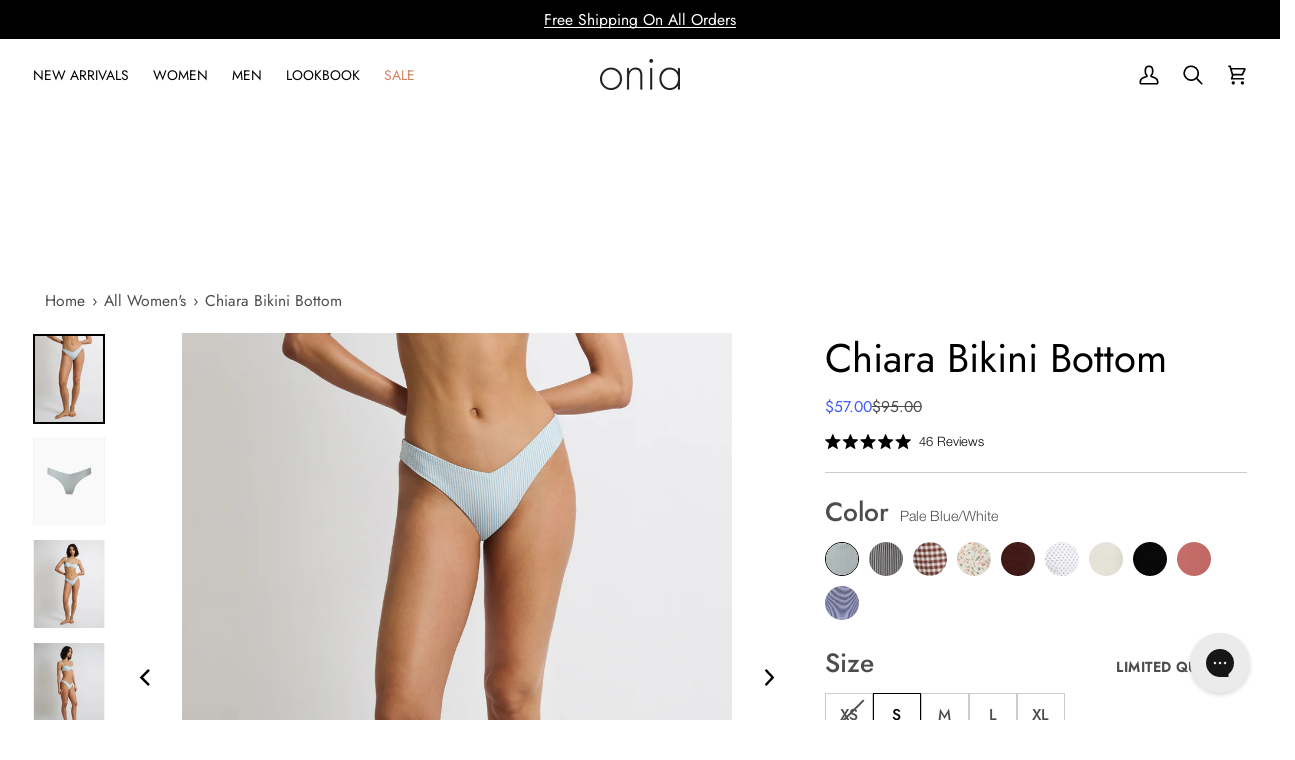

--- FILE ---
content_type: text/html; charset=utf-8
request_url: https://onia.com/products/chiara-bikini-bottom-14
body_size: 71558
content:















<!doctype html>




<html class="no-js" lang="en" ><head>
<!--LOOMI SDK-->
<!--DO NOT EDIT-->
<link rel="preconnect"  href="https://live.visually-io.com/" crossorigin data-em-disable>
<link rel="dns-prefetch" href="https://live.visually-io.com/" data-em-disable>
<script>
    (()=> {
        const env = 2;
        var store = "oniaweb.myshopify.com";
        var alias = store.replace(".myshopify.com", "").replaceAll("-", "_").toUpperCase();
        var jitsuKey =  "js.5462425718";
        window.loomi_ctx = {...(window.loomi_ctx || {}),storeAlias:alias,jitsuKey,env};
        
        
    
	
	var product = {};
	var variants = [];
	
	variants.push({id:41642994204809,policy:"deny",price:5700,iq:0});
	
	variants.push({id:41642994335881,policy:"deny",price:5700,iq:1});
	
	variants.push({id:41642994466953,policy:"deny",price:5700,iq:2});
	
	variants.push({id:41642994532489,policy:"deny",price:5700,iq:3});
	
	variants.push({id:41642994630793,policy:"deny",price:5700,iq:2});
	
	product.variants = variants;
	product.oos = !true;
	product.price = 5700 ;
	window.loomi_ctx.current_product=product;
	window.loomi_ctx.productId=7357887840393;
	window.loomi_ctx.variantId = 41642994335881;
	
    })()
</script>
<link href="https://live.visually-io.com/cf/ONIAWEB.js?k=js.5462425718&e=2&s=ONIAWEB" rel="preload" as="script" data-em-disable>
<link href="https://live.visually-io.com/cf/ONIAWEB.js?k=js.5462425718&e=2&s=ONIAWEB" rel="preload" as="script" data-em-disable>
<link href="https://assets.visually.io/widgets/vsly-preact.min.js" rel="preload" as="script" data-em-disable>
<script data-vsly="preact2" type="text/javascript" src="https://assets.visually.io/widgets/vsly-preact.min.js" data-em-disable></script>
<script type="text/javascript" src="https://live.visually-io.com/cf/ONIAWEB.js" data-em-disable></script>
<script type="text/javascript" src="https://live.visually-io.com/v/visually.js" data-em-disable></script>
<script defer type="text/javascript" src="https://live.visually-io.com/v/visually-a.js" data-em-disable></script>
<!--LOOMI SDK-->


<script type="text/javascript" src="https://edge.personalizer.io/storefront/2.0.0/js/shopify/storefront.min.js?key=bx4cs-rgw4it6ae4jz3nnr5kue-yvf8w&shop=oniaweb.myshopify.com"></script>
<script>
window.LimeSpot = window.LimeSpot === undefined ? {} : LimeSpot;
LimeSpot.PageInfo = { Type: "Product", Template: "product", ReferenceIdentifier: "7357887840393" };

LimeSpot.StoreInfo = { Theme: "NEW CODE of End of Season Sale 1/16 | KU" };


LimeSpot.CartItems = [];
</script>





  <meta charset="utf-8">
  <meta http-equiv="X-UA-Compatible" content="IE=edge,chrome=1">
  <meta name="viewport" content="width=device-width,initial-scale=1,viewport-fit=cover">
  <meta name="theme-color" content="#000000">
  <meta name="google-site-verification" content="G8rGb7v--B57HLCitJU-dmmFChoXqqROy1ld6bxN1Zc" /><link rel="canonical" href="https://onia.com/products/chiara-bikini-bottom-14"><meta name="google-site-verification" content="vT4WbGdDWKHnRMPbxyZoCeNeHugyWFIRqzk7sQ8wy3Q" />
  <meta name="google-site-verification" content="S9QNgkA0FAyMYdiEOMrT3vCegdV6ddvJ5Wbm_tHxZlM" />
  <meta name="google-site-verification" content="MDpWJNUdaXx7BN9Wx0Kq5lNHfp0KBVJTeccmQuZuES0" />
  <!-- Google Tag Manager -->
  <script>
    (function(w,d,s,l,i){w[l]=w[l]||[];w[l].push({'gtm.start':
                                                  new Date().getTime(),event:'gtm.js'});var f=d.getElementsByTagName(s)[0],
        j=d.createElement(s),dl=l!='dataLayer'?'&l='+l:'';j.async=true;j.src=
          'https://www.googletagmanager.com/gtm.js?id='+i+dl;f.parentNode.insertBefore(j,f);
                        })(window,document,'script','dataLayer','GTM-KX3WRMF'); 
  </script>
  <!-- End Google Tag Manager -->
  <!-- Global site tag (gtag.js) - Google Ads: 1000696408 -->
  <script async src="https://www.googletagmanager.com/gtag/js?id=AW-1000696408"></script>
  <script>
    window.dataLayer = window.dataLayer || [];
    function gtag(){dataLayer.push(arguments);}
    gtag('js', new Date());

    gtag('config', 'AW-1000696408');
  </script>

  
  <script>
    gtag('event', 'page_view', {
      'send_to': 'AW-1000696408',
      'value': '57.00',
      'items': [{
      'id': 'shopify_US_7357887840393_41642994335881',
      'google_business_vertical': 'retail'
    }]
         });
  </script>
  

  <meta name="facebook-domain-verification" content="9bk4baoi857yo07rmg74yqm8zqwnxr" />

  <!-- ======================= Pipeline Theme V8.0.0 ========================= -->

  <!-- Preloading ================================================================== -->

  <link rel="preconnect" href="https://fonts.shopify.com" crossorigin><link rel="preload" href="//onia.com/cdn/fonts/jost/jost_n4.d47a1b6347ce4a4c9f437608011273009d91f2b7.woff2" as="font" type="font/woff2" crossorigin><link rel="preload" href="//onia.com/cdn/fonts/jost/jost_n4.d47a1b6347ce4a4c9f437608011273009d91f2b7.woff2" as="font" type="font/woff2" crossorigin><link rel="preload" href="//onia.com/cdn/fonts/jost/jost_n4.d47a1b6347ce4a4c9f437608011273009d91f2b7.woff2" as="font" type="font/woff2" crossorigin><!-- Title and description ================================================ --><link rel="shortcut icon" href="//onia.com/cdn/shop/files/R24_FAVICON_1_32x32.jpg?v=1697808990" type="image/png">
  <title>
    

    Chiara Bikini Bottom
&ndash; onia

  </title><meta name="description" content="Designed to flatter curves, the Chiara Bikini Bottom is a seamless, mid-rise style with a dipped front and a rounded minimal-coverage back. It has wide sides for a comfortable fit at the hips and a high cut intended to make legs appear longer. The Chiara Bikini Bottom is styled with the Marilyn Bikini Top.">
  <!-- /snippets/social-meta-tags.liquid --><meta property="og:site_name" content="onia">
<meta property="og:url" content="https://onia.com/products/chiara-bikini-bottom-14">
<meta property="og:title" content="Chiara Bikini Bottom">
<meta property="og:type" content="product">
<meta property="og:description" content="Designed to flatter curves, the Chiara Bikini Bottom is a seamless, mid-rise style with a dipped front and a rounded minimal-coverage back. It has wide sides for a comfortable fit at the hips and a high cut intended to make legs appear longer. The Chiara Bikini Bottom is styled with the Marilyn Bikini Top."><meta property="og:price:amount" content="57.00">
  <meta property="og:price:currency" content="USD">
      <meta property="og:image" content="http://onia.com/cdn/shop/files/ONIA-SP25-W-ECOMM15288_HalfBody.jpg?v=1754003399">
      <meta property="og:image:secure_url" content="https://onia.com/cdn/shop/files/ONIA-SP25-W-ECOMM15288_HalfBody.jpg?v=1754003399">
      <meta property="og:image:height" content="2076">
      <meta property="og:image:width" content="1660">
      <meta property="og:image" content="http://onia.com/cdn/shop/files/WSB10-24-CHIARA-NOV27-5737.jpg?v=1754003399">
      <meta property="og:image:secure_url" content="https://onia.com/cdn/shop/files/WSB10-24-CHIARA-NOV27-5737.jpg?v=1754003399">
      <meta property="og:image:height" content="2076">
      <meta property="og:image:width" content="1660">
      <meta property="og:image" content="http://onia.com/cdn/shop/files/ONIA-SP25-W-ECOMM15288_964ab0bd-faf1-44b5-9399-00a1ec2fee74.jpg?v=1754003400">
      <meta property="og:image:secure_url" content="https://onia.com/cdn/shop/files/ONIA-SP25-W-ECOMM15288_964ab0bd-faf1-44b5-9399-00a1ec2fee74.jpg?v=1754003400">
      <meta property="og:image:height" content="2076">
      <meta property="og:image:width" content="1660">
<script type="text/javascript" src="https://edge.personalizer.io/storefront/2.0.0/js/shopify/storefront.min.js?key=bx4cs-rgw4it6ae4jz3nnr5kue-yvf8w&shop=oniaweb.myshopify.com"></script>
<script>
window.LimeSpot = window.LimeSpot === undefined ? {} : LimeSpot;
LimeSpot.PageInfo = { Type: "Product", Template: "product", ReferenceIdentifier: "7357887840393" };

LimeSpot.StoreInfo = { Theme: "NEW CODE of End of Season Sale 1/16 | KU" };


LimeSpot.CartItems = [];
</script>






  <!-- CSS ================================================================== -->

  <link href="//onia.com/cdn/shop/t/405/assets/font-settings.css?v=104843089595712914471769115109" rel="stylesheet" type="text/css" media="all" />

  <!-- /snippets/css-variables.liquid -->


<style data-shopify>

:root {
/* ================ Layout Variables ================ */






--LAYOUT-WIDTH: 2000px;
--LAYOUT-GUTTER: 24px;
--LAYOUT-GUTTER-OFFSET: -24px;
--NAV-GUTTER: 15px;
--LAYOUT-OUTER: 33px;

/* ================ Product video ================ */

--COLOR-VIDEO-BG: #f2f2f2;


/* ================ Color Variables ================ */

/* === Backgrounds ===*/
--COLOR-BG: #ffffff;
--COLOR-BG-ACCENT: #fefaf4;

/* === Text colors ===*/
--COLOR-TEXT-DARK: #000000;
--COLOR-TEXT: #000000;
--COLOR-TEXT-LIGHT: #4d4d4d;

/* === Bright color ===*/
--COLOR-PRIMARY: #000000;
--COLOR-PRIMARY-HOVER: #000000;
--COLOR-PRIMARY-FADE: rgba(0, 0, 0, 0.05);
--COLOR-PRIMARY-FADE-HOVER: rgba(0, 0, 0, 0.1);--COLOR-PRIMARY-OPPOSITE: #ffffff;

/* === Secondary/link Color ===*/
--COLOR-SECONDARY: #000000;
--COLOR-SECONDARY-HOVER: #000000;
--COLOR-SECONDARY-FADE: rgba(0, 0, 0, 0.05);
--COLOR-SECONDARY-FADE-HOVER: rgba(0, 0, 0, 0.1);--COLOR-SECONDARY-OPPOSITE: #ffffff;

/* === Shades of grey ===*/
--COLOR-A5:  rgba(0, 0, 0, 0.05);
--COLOR-A10: rgba(0, 0, 0, 0.1);
--COLOR-A20: rgba(0, 0, 0, 0.2);
--COLOR-A35: rgba(0, 0, 0, 0.35);
--COLOR-A50: rgba(0, 0, 0, 0.5);
--COLOR-A80: rgba(0, 0, 0, 0.8);
--COLOR-A90: rgba(0, 0, 0, 0.9);
--COLOR-A95: rgba(0, 0, 0, 0.95);


/* ================ Inverted Color Variables ================ */

--INVERSE-BG: #424242;
--INVERSE-BG-ACCENT: #1d1d1d;

/* === Text colors ===*/
--INVERSE-TEXT-DARK: #ffffff;
--INVERSE-TEXT: #ffffff;
--INVERSE-TEXT-LIGHT: #c6c6c6;

/* === Bright color ===*/
--INVERSE-PRIMARY: #d2815f;
--INVERSE-PRIMARY-HOVER: #c35121;
--INVERSE-PRIMARY-FADE: rgba(210, 129, 95, 0.05);
--INVERSE-PRIMARY-FADE-HOVER: rgba(210, 129, 95, 0.1);--INVERSE-PRIMARY-OPPOSITE: #000000;


/* === Second Color ===*/
--INVERSE-SECONDARY: #748cab;
--INVERSE-SECONDARY-HOVER: #3f6493;
--INVERSE-SECONDARY-FADE: rgba(116, 140, 171, 0.05);
--INVERSE-SECONDARY-FADE-HOVER: rgba(116, 140, 171, 0.1);--INVERSE-SECONDARY-OPPOSITE: #ffffff;


/* === Shades of grey ===*/
--INVERSE-A5:  rgba(255, 255, 255, 0.05);
--INVERSE-A10: rgba(255, 255, 255, 0.1);
--INVERSE-A20: rgba(255, 255, 255, 0.2);
--INVERSE-A35: rgba(255, 255, 255, 0.3);
--INVERSE-A80: rgba(255, 255, 255, 0.8);
--INVERSE-A90: rgba(255, 255, 255, 0.9);
--INVERSE-A95: rgba(255, 255, 255, 0.95);


/* ================ Bright Color Variables ================ */

--BRIGHT-BG: #d2815f;
--BRIGHT-BG-ACCENT: #94553a;

/* === Text colors ===*/
--BRIGHT-TEXT-DARK: #ffffff;
--BRIGHT-TEXT: #ffffff;
--BRIGHT-TEXT-LIGHT: #f2d9cf;

/* === Bright color ===*/
--BRIGHT-PRIMARY: #ff763d;
--BRIGHT-PRIMARY-HOVER: #f04600;
--BRIGHT-PRIMARY-FADE: rgba(255, 118, 61, 0.05);
--BRIGHT-PRIMARY-FADE-HOVER: rgba(255, 118, 61, 0.1);--BRIGHT-PRIMARY-OPPOSITE: #000000;


/* === Second Color ===*/
--BRIGHT-SECONDARY: #3d5aff;
--BRIGHT-SECONDARY-HOVER: #0024f0;
--BRIGHT-SECONDARY-FADE: rgba(61, 90, 255, 0.05);
--BRIGHT-SECONDARY-FADE-HOVER: rgba(61, 90, 255, 0.1);--BRIGHT-SECONDARY-OPPOSITE: #ffffff;


/* === Shades of grey ===*/
--BRIGHT-A5:  rgba(255, 255, 255, 0.05);
--BRIGHT-A10: rgba(255, 255, 255, 0.1);
--BRIGHT-A20: rgba(255, 255, 255, 0.2);
--BRIGHT-A35: rgba(255, 255, 255, 0.3);
--BRIGHT-A80: rgba(255, 255, 255, 0.8);
--BRIGHT-A90: rgba(255, 255, 255, 0.9);
--BRIGHT-A95: rgba(255, 255, 255, 0.95);


/* === Account Bar ===*/
--COLOR-ANNOUNCEMENT-BG: #000000;
--COLOR-ANNOUNCEMENT-TEXT: #ffffff;

/* === Nav and dropdown link background ===*/
--COLOR-NAV: #ffffff;
--COLOR-NAV-TEXT: #000000;
--COLOR-NAV-TEXT-DARK: #000000;
--COLOR-NAV-TEXT-LIGHT: #4d4d4d;
--COLOR-NAV-BORDER: #ffffff;
--COLOR-NAV-A10: rgba(0, 0, 0, 0.1);
--COLOR-NAV-A50: rgba(0, 0, 0, 0.5);
--COLOR-HIGHLIGHT-LINK: #d2815f;

/* === Site Footer ===*/
--COLOR-FOOTER-BG: #fefaf4;
--COLOR-FOOTER-TEXT: #000000;
--COLOR-FOOTER-A5: rgba(0, 0, 0, 0.05);
--COLOR-FOOTER-A15: rgba(0, 0, 0, 0.15);
--COLOR-FOOTER-A90: rgba(0, 0, 0, 0.9);

/* === Sub-Footer ===*/
--COLOR-SUB-FOOTER-BG: #fefaf4;
--COLOR-SUB-FOOTER-TEXT: #000000;
--COLOR-SUB-FOOTER-A5: rgba(0, 0, 0, 0.05);
--COLOR-SUB-FOOTER-A15: rgba(0, 0, 0, 0.15);
--COLOR-SUB-FOOTER-A90: rgba(0, 0, 0, 0.9);

/* === Products ===*/
--PRODUCT-GRID-ASPECT-RATIO: 80.0%;

/* === Product badges ===*/
--COLOR-BADGE: #ffffff;
--COLOR-BADGE-TEXT: #424242;
--COLOR-BADGE-TEXT-DARK: #1f1919;
--COLOR-BADGE-TEXT-HOVER: #686868;
--COLOR-BADGE-HAIRLINE: #f6f6f6;

/* === Product item slider ===*/--COLOR-PRODUCT-SLIDER: #ffffff;--COLOR-PRODUCT-SLIDER-OPPOSITE: rgba(13, 13, 13, 0.06);/* === disabled form colors ===*/
--COLOR-DISABLED-BG: #e6e6e6;
--COLOR-DISABLED-TEXT: #a6a6a6;

--INVERSE-DISABLED-BG: #555555;
--INVERSE-DISABLED-TEXT: #848484;


/* === Tailwind RGBA Palette ===*/
--RGB-CANVAS: 255 255 255;
--RGB-CONTENT: 0 0 0;
--RGB-PRIMARY: 0 0 0;
--RGB-SECONDARY: 0 0 0;

--RGB-DARK-CANVAS: 66 66 66;
--RGB-DARK-CONTENT: 255 255 255;
--RGB-DARK-PRIMARY: 210 129 95;
--RGB-DARK-SECONDARY: 116 140 171;

--RGB-BRIGHT-CANVAS: 210 129 95;
--RGB-BRIGHT-CONTENT: 255 255 255;
--RGB-BRIGHT-PRIMARY: 255 118 61;
--RGB-BRIGHT-SECONDARY: 61 90 255;

--RGB-PRIMARY-CONTRAST: 255 255 255;
--RGB-SECONDARY-CONTRAST: 255 255 255;

--RGB-DARK-PRIMARY-CONTRAST: 0 0 0;
--RGB-DARK-SECONDARY-CONTRAST: 255 255 255;

--RGB-BRIGHT-PRIMARY-CONTRAST: 0 0 0;
--RGB-BRIGHT-SECONDARY-CONTRAST: 255 255 255;


/* === Button Radius === */
--BUTTON-RADIUS: 2px;


/* === Icon Stroke Width === */
--ICON-STROKE-WIDTH: 2px;


/* ================ Typography ================ */


    --FONT-STACK-BODY: "HelveticaNeueLight", sans-serif;
    --FONT-WEIGHT-BODY: 400;
    --FONT-WEIGHT-BODY-BOLD: 500;
  
--FONT-STYLE-BODY: normal;
--FONT-ADJUST-BODY: 1.1;

  --FONT-BODY-TRANSFORM: none;
  --FONT-BODY-LETTER-SPACING: normal;





    --FONT-STACK-HEADING: Jost, sans-serif;
    --FONT-WEIGHT-HEADING: 400;
    --FONT-WEIGHT-HEADING-BOLD: 500;
  

--FONT-STYLE-HEADING: normal;
--FONT-ADJUST-HEADING: 1.25;

  --FONT-HEADING-TRANSFORM: none;
  --FONT-HEADING-LETTER-SPACING: normal;





    --FONT-STACK-ACCENT: Jost, sans-serif;
    --FONT-WEIGHT-ACCENT: 400;
    --FONT-WEIGHT-ACCENT-BOLD: 500;


--FONT-STYLE-ACCENT: normal;
--FONT-ADJUST-ACCENT: 1.2;

  --FONT-ACCENT-TRANSFORM: none;
  --FONT-ACCENT-LETTER-SPACING: normal;





    --TYPE-STACK-NAV: Jost, sans-serif;
    --TYPE-WEIGHT-NAV: 400;


--TYPE-STYLE-NAV: normal;
--TYPE-ADJUST-NAV: 1.2;

  --FONT-NAV-TRANSFORM: none;
  --FONT-NAV-LETTER-SPACING: normal;




    --TYPE-STACK-BUTTON: Jost, sans-serif;
    --TYPE-WEIGHT-BUTTON: 400;

--TYPE-STYLE-BUTTON: normal;
--TYPE-ADJUST-BUTTON: 1.2;


  --FONT-BUTTON-TRANSFORM: uppercase;
  --FONT-BUTTON-LETTER-SPACING: 0.09em;




    --TYPE-STACK-KICKER: Jost, sans-serif;
    --TYPE-WEIGHT-KICKER: 400;


--TYPE-STYLE-KICKER: normal;
--TYPE-ADJUST-KICKER: 1.2;


  --FONT-KICKER-TRANSFORM: none;
  --FONT-KICKER-LETTER-SPACING: normal;






--ICO-SELECT: url('//onia.com/cdn/shop/t/405/assets/ico-select.svg?v=154856364088551293151769115109');


/* ================ Photo correction ================ */
--PHOTO-CORRECTION: 100%;



}


/* ================ Typography ================ */
/* ================ type-scale.com ============ */

/* 1.16 base 13 */
:root {
 --font-1: 10px;
 --font-2: 11.3px;
 --font-3: 12px;
 --font-4: 13px;
 --font-5: 15.5px;
 --font-6: 17px;
 --font-7: 20px;
 --font-8: 23.5px;
 --font-9: 27px;
 --font-10:32px;
 --font-11:37px;
 --font-12:43px;
 --font-13:49px;
 --font-14:57px;
 --font-15:67px;
}

/* 1.175 base 13.5 */
@media only screen and (min-width: 480px) and (max-width: 1099px) {
  :root {
    --font-1: 10px;
    --font-2: 11.5px;
    --font-3: 12.5px;
    --font-4: 13.5px;
    --font-5: 16px;
    --font-6: 18px;
    --font-7: 21px;
    --font-8: 25px;
    --font-9: 29px;
    --font-10:34px;
    --font-11:40px;
    --font-12:47px;
    --font-13:56px;
    --font-14:65px;
   --font-15:77px;
  }
}
/* 1.22 base 14.5 */
@media only screen and (min-width: 1100px) {
  :root {
    --font-1: 10px;
    --font-2: 11.5px;
    --font-3: 13px;
    --font-4: 14.5px;
    --font-5: 17.5px;
    --font-6: 22px;
    --font-7: 26px;
    --font-8: 32px;
    --font-9: 39px;
    --font-10:48px;
    --font-11:58px;
    --font-12:71px;
    --font-13:87px;
    --font-14:106px;
    --font-15:129px;
 }
}


</style>


  <link href="//onia.com/cdn/shop/t/405/assets/theme.css?v=59006692818836727531769115109" rel="stylesheet" type="text/css" media="all" />

  <script>
    document.documentElement.className = document.documentElement.className.replace('no-js', 'js');

    
      document.documentElement.classList.add('aos-initialized');let root = '/';
    if (root[root.length - 1] !== '/') {
      root = `${root}/`;
    }
    var theme = {
      routes: {
        root_url: root,
        cart: '/cart',
        cart_add_url: '/cart/add',
        product_recommendations_url: '/recommendations/products',
        account_addresses_url: '/account/addresses',
        predictive_search_url: '/search/suggest'
      },
      state: {
        cartOpen: null,
      },
      sizes: {
        small: 480,
        medium: 768,
        large: 1100,
        widescreen: 1400
      },
      assets: {
        photoswipe: '//onia.com/cdn/shop/t/405/assets/photoswipe.js?v=169308975333299535361769115109',
        smoothscroll: '//onia.com/cdn/shop/t/405/assets/smoothscroll.js?v=37906625415260927261769115109',
        swatches: '//onia.com/cdn/shop/t/405/assets/swatches.json?v=17256643191622149961769115109',
        noImage: '//onia.com/cdn/shopifycloud/storefront/assets/no-image-2048-a2addb12.gif',
        
        
        base: '//onia.com/cdn/shop/t/405/assets/'
        
      },
      strings: {
        swatchesKey: "Color, Colour",
        addToCart: "Add to Cart",
        estimateShipping: "Estimate shipping",
        noShippingAvailable: "We do not ship to this destination.",
        free: "Free",
        from: "From",
        preOrder: "Pre-order",
        soldOut: "Sold Out",
        sale: "Sale",
        subscription: "Subscription",
        unavailable: "Unavailable",
        unitPrice: "Unit price",
        unitPriceSeparator: "per",
        stockout: "All available stock is in cart",
        products: "Products",
        pages: "Pages",
        collections: "Collections",
        resultsFor: "Results for",
        noResultsFor: "No results for",
        articles: "Articles",
        successMessage: "Link copied to clipboard",
      },
      settings: {
        badge_sale_type: "strike",
        animate_hover: false,
        animate_scroll: true,
        show_locale_desktop: null,
        show_locale_mobile: null,
        show_currency_desktop: null,
        show_currency_mobile: null,
        currency_select_type: "country",
        currency_code_enable: false,
        cycle_images_hover_delay: 1.5
      },
      info: {
        name: 'pipeline'
      },
      version: '8.0.0',
      moneyFormat: "\u003cspan class='productPrice' \u003e\u003cspan class='currencyhold'\u003e$\u003c\/span\u003e\u003cspan class='amounthold'\u003e{{amount}}\u003c\/span\u003e\u003c\/span\u003e",
      shopCurrency: "USD",
      currencyCode: "USD"
    }
    let windowInnerHeight = window.innerHeight;
    document.documentElement.style.setProperty('--full-screen', `${windowInnerHeight}px`);
    document.documentElement.style.setProperty('--three-quarters', `${windowInnerHeight * 0.75}px`);
    document.documentElement.style.setProperty('--two-thirds', `${windowInnerHeight * 0.66}px`);
    document.documentElement.style.setProperty('--one-half', `${windowInnerHeight * 0.5}px`);
    document.documentElement.style.setProperty('--one-third', `${windowInnerHeight * 0.33}px`);
    document.documentElement.style.setProperty('--one-fifth', `${windowInnerHeight * 0.2}px`);

    window.isRTL = document.documentElement.getAttribute('dir') === 'rtl';
  </script><!-- Theme Javascript ============================================================== -->
  <script src="//onia.com/cdn/shop/t/405/assets/vendor.js?v=69555399850987115801769115109" defer="defer"></script>
  <script src="//onia.com/cdn/shop/t/405/assets/theme.js?v=105030041370028631161769115109" defer="defer"></script>

  <script>
    (function () {
      function onPageShowEvents() {
        if ('requestIdleCallback' in window) {
          requestIdleCallback(initCartEvent, { timeout: 500 })
        } else {
          initCartEvent()
        }
        function initCartEvent(){
          window.fetch(window.theme.routes.cart + '.js')
          .then((response) => {
            if(!response.ok){
              throw {status: response.statusText};
            }
            return response.json();
          })
          .then((response) => {
            document.dispatchEvent(new CustomEvent('theme:cart:change', {
              detail: {
                cart: response,
              },
              bubbles: true,
            }));
            return response;
          })
          .catch((e) => {
            console.error(e);
          });
        }
      };
      window.onpageshow = onPageShowEvents;
    })();
  </script>

  <script type="text/javascript">
    if (window.MSInputMethodContext && document.documentMode) {
      var scripts = document.getElementsByTagName('script')[0];
      var polyfill = document.createElement("script");
      polyfill.defer = true;
      polyfill.src = "//onia.com/cdn/shop/t/405/assets/ie11.js?v=144489047535103983231769115109";

      scripts.parentNode.insertBefore(polyfill, scripts);
    }
  </script>

  
  <!-- Shopify app scripts =========================================================== -->
  
  <script>window.performance && window.performance.mark && window.performance.mark('shopify.content_for_header.start');</script><meta name="google-site-verification" content="yZ9k2tP4swCFkzucWVs5or8PVOW50F9yTaNkJmKRq9o">
<meta name="google-site-verification" content="MDpWJNUdaXx7BN9Wx0Kq5lNHfp0KBVJTeccmQuZuES0">
<meta id="shopify-digital-wallet" name="shopify-digital-wallet" content="/5462425718/digital_wallets/dialog">
<meta name="shopify-checkout-api-token" content="be8b1b433e3d3ac08906a2395a6e6e6a">
<meta id="in-context-paypal-metadata" data-shop-id="5462425718" data-venmo-supported="true" data-environment="production" data-locale="en_US" data-paypal-v4="true" data-currency="USD">
<link rel="alternate" type="application/json+oembed" href="https://onia.com/products/chiara-bikini-bottom-14.oembed">
<script async="async" src="/checkouts/internal/preloads.js?locale=en-US"></script>
<link rel="preconnect" href="https://shop.app" crossorigin="anonymous">
<script async="async" src="https://shop.app/checkouts/internal/preloads.js?locale=en-US&shop_id=5462425718" crossorigin="anonymous"></script>
<script id="apple-pay-shop-capabilities" type="application/json">{"shopId":5462425718,"countryCode":"US","currencyCode":"USD","merchantCapabilities":["supports3DS"],"merchantId":"gid:\/\/shopify\/Shop\/5462425718","merchantName":"onia","requiredBillingContactFields":["postalAddress","email","phone"],"requiredShippingContactFields":["postalAddress","email","phone"],"shippingType":"shipping","supportedNetworks":["visa","masterCard","amex","discover","elo","jcb"],"total":{"type":"pending","label":"onia","amount":"1.00"},"shopifyPaymentsEnabled":true,"supportsSubscriptions":true}</script>
<script id="shopify-features" type="application/json">{"accessToken":"be8b1b433e3d3ac08906a2395a6e6e6a","betas":["rich-media-storefront-analytics"],"domain":"onia.com","predictiveSearch":true,"shopId":5462425718,"locale":"en"}</script>
<script>var Shopify = Shopify || {};
Shopify.shop = "oniaweb.myshopify.com";
Shopify.locale = "en";
Shopify.currency = {"active":"USD","rate":"1.0"};
Shopify.country = "US";
Shopify.theme = {"name":"NEW CODE of End of Season Sale 1\/16 | KU","id":150560538761,"schema_name":"Pipeline","schema_version":"8.0.0","theme_store_id":739,"role":"main"};
Shopify.theme.handle = "null";
Shopify.theme.style = {"id":null,"handle":null};
Shopify.cdnHost = "onia.com/cdn";
Shopify.routes = Shopify.routes || {};
Shopify.routes.root = "/";</script>
<script type="module">!function(o){(o.Shopify=o.Shopify||{}).modules=!0}(window);</script>
<script>!function(o){function n(){var o=[];function n(){o.push(Array.prototype.slice.apply(arguments))}return n.q=o,n}var t=o.Shopify=o.Shopify||{};t.loadFeatures=n(),t.autoloadFeatures=n()}(window);</script>
<script>
  window.ShopifyPay = window.ShopifyPay || {};
  window.ShopifyPay.apiHost = "shop.app\/pay";
  window.ShopifyPay.redirectState = null;
</script>
<script id="shop-js-analytics" type="application/json">{"pageType":"product"}</script>
<script defer="defer" async type="module" src="//onia.com/cdn/shopifycloud/shop-js/modules/v2/client.init-shop-cart-sync_BT-GjEfc.en.esm.js"></script>
<script defer="defer" async type="module" src="//onia.com/cdn/shopifycloud/shop-js/modules/v2/chunk.common_D58fp_Oc.esm.js"></script>
<script defer="defer" async type="module" src="//onia.com/cdn/shopifycloud/shop-js/modules/v2/chunk.modal_xMitdFEc.esm.js"></script>
<script type="module">
  await import("//onia.com/cdn/shopifycloud/shop-js/modules/v2/client.init-shop-cart-sync_BT-GjEfc.en.esm.js");
await import("//onia.com/cdn/shopifycloud/shop-js/modules/v2/chunk.common_D58fp_Oc.esm.js");
await import("//onia.com/cdn/shopifycloud/shop-js/modules/v2/chunk.modal_xMitdFEc.esm.js");

  window.Shopify.SignInWithShop?.initShopCartSync?.({"fedCMEnabled":true,"windoidEnabled":true});

</script>
<script>
  window.Shopify = window.Shopify || {};
  if (!window.Shopify.featureAssets) window.Shopify.featureAssets = {};
  window.Shopify.featureAssets['shop-js'] = {"shop-cart-sync":["modules/v2/client.shop-cart-sync_DZOKe7Ll.en.esm.js","modules/v2/chunk.common_D58fp_Oc.esm.js","modules/v2/chunk.modal_xMitdFEc.esm.js"],"init-fed-cm":["modules/v2/client.init-fed-cm_B6oLuCjv.en.esm.js","modules/v2/chunk.common_D58fp_Oc.esm.js","modules/v2/chunk.modal_xMitdFEc.esm.js"],"shop-cash-offers":["modules/v2/client.shop-cash-offers_D2sdYoxE.en.esm.js","modules/v2/chunk.common_D58fp_Oc.esm.js","modules/v2/chunk.modal_xMitdFEc.esm.js"],"shop-login-button":["modules/v2/client.shop-login-button_QeVjl5Y3.en.esm.js","modules/v2/chunk.common_D58fp_Oc.esm.js","modules/v2/chunk.modal_xMitdFEc.esm.js"],"pay-button":["modules/v2/client.pay-button_DXTOsIq6.en.esm.js","modules/v2/chunk.common_D58fp_Oc.esm.js","modules/v2/chunk.modal_xMitdFEc.esm.js"],"shop-button":["modules/v2/client.shop-button_DQZHx9pm.en.esm.js","modules/v2/chunk.common_D58fp_Oc.esm.js","modules/v2/chunk.modal_xMitdFEc.esm.js"],"avatar":["modules/v2/client.avatar_BTnouDA3.en.esm.js"],"init-windoid":["modules/v2/client.init-windoid_CR1B-cfM.en.esm.js","modules/v2/chunk.common_D58fp_Oc.esm.js","modules/v2/chunk.modal_xMitdFEc.esm.js"],"init-shop-for-new-customer-accounts":["modules/v2/client.init-shop-for-new-customer-accounts_C_vY_xzh.en.esm.js","modules/v2/client.shop-login-button_QeVjl5Y3.en.esm.js","modules/v2/chunk.common_D58fp_Oc.esm.js","modules/v2/chunk.modal_xMitdFEc.esm.js"],"init-shop-email-lookup-coordinator":["modules/v2/client.init-shop-email-lookup-coordinator_BI7n9ZSv.en.esm.js","modules/v2/chunk.common_D58fp_Oc.esm.js","modules/v2/chunk.modal_xMitdFEc.esm.js"],"init-shop-cart-sync":["modules/v2/client.init-shop-cart-sync_BT-GjEfc.en.esm.js","modules/v2/chunk.common_D58fp_Oc.esm.js","modules/v2/chunk.modal_xMitdFEc.esm.js"],"shop-toast-manager":["modules/v2/client.shop-toast-manager_DiYdP3xc.en.esm.js","modules/v2/chunk.common_D58fp_Oc.esm.js","modules/v2/chunk.modal_xMitdFEc.esm.js"],"init-customer-accounts":["modules/v2/client.init-customer-accounts_D9ZNqS-Q.en.esm.js","modules/v2/client.shop-login-button_QeVjl5Y3.en.esm.js","modules/v2/chunk.common_D58fp_Oc.esm.js","modules/v2/chunk.modal_xMitdFEc.esm.js"],"init-customer-accounts-sign-up":["modules/v2/client.init-customer-accounts-sign-up_iGw4briv.en.esm.js","modules/v2/client.shop-login-button_QeVjl5Y3.en.esm.js","modules/v2/chunk.common_D58fp_Oc.esm.js","modules/v2/chunk.modal_xMitdFEc.esm.js"],"shop-follow-button":["modules/v2/client.shop-follow-button_CqMgW2wH.en.esm.js","modules/v2/chunk.common_D58fp_Oc.esm.js","modules/v2/chunk.modal_xMitdFEc.esm.js"],"checkout-modal":["modules/v2/client.checkout-modal_xHeaAweL.en.esm.js","modules/v2/chunk.common_D58fp_Oc.esm.js","modules/v2/chunk.modal_xMitdFEc.esm.js"],"shop-login":["modules/v2/client.shop-login_D91U-Q7h.en.esm.js","modules/v2/chunk.common_D58fp_Oc.esm.js","modules/v2/chunk.modal_xMitdFEc.esm.js"],"lead-capture":["modules/v2/client.lead-capture_BJmE1dJe.en.esm.js","modules/v2/chunk.common_D58fp_Oc.esm.js","modules/v2/chunk.modal_xMitdFEc.esm.js"],"payment-terms":["modules/v2/client.payment-terms_Ci9AEqFq.en.esm.js","modules/v2/chunk.common_D58fp_Oc.esm.js","modules/v2/chunk.modal_xMitdFEc.esm.js"]};
</script>
<script>(function() {
  var isLoaded = false;
  function asyncLoad() {
    if (isLoaded) return;
    isLoaded = true;
    var urls = ["https:\/\/shopify.rakutenadvertising.io\/rakuten_advertising.js?shop=oniaweb.myshopify.com","https:\/\/tag.rmp.rakuten.com\/118638.ct.js?shop=oniaweb.myshopify.com","https:\/\/triplewhale-pixel.web.app\/triplepx.js?shop=oniaweb.myshopify.com","https:\/\/triplewhale-pixel.web.app\/triplefw.js?shop=oniaweb.myshopify.com","https:\/\/unpkg.com\/@happyreturns\/happyreturns-script-tag?shop=oniaweb.myshopify.com","https:\/\/config.gorgias.chat\/bundle-loader\/01GYCBY9J5RBZQ00FE2C072Q8H?source=shopify1click\u0026shop=oniaweb.myshopify.com","\/\/cdn.shopify.com\/proxy\/93f6daab8d451ba0636d903ef315d7b2da7f286fecf8ecfa270968ce48779086\/storage.googleapis.com\/adnabu-shopify\/online-store\/064656c2df2a43de97ef50dd1706640656.min.js?shop=oniaweb.myshopify.com\u0026sp-cache-control=cHVibGljLCBtYXgtYWdlPTkwMA","https:\/\/assets.tapcart.com\/__tc-ck-loader\/index.js?appId=4cPSv3139i\u0026environment=production\u0026shop=oniaweb.myshopify.com","https:\/\/cdn.attn.tv\/onia\/dtag.js?shop=oniaweb.myshopify.com","https:\/\/na.shgcdn3.com\/pixel-collector.js?shop=oniaweb.myshopify.com","https:\/\/cdn.9gtb.com\/loader.js?g_cvt_id=770459a3-cd12-4a45-8e73-591135901c15\u0026shop=oniaweb.myshopify.com","https:\/\/cdn.shopify.com\/s\/files\/1\/0054\/6242\/5718\/t\/396\/assets\/loy_5462425718.js?v=1764966241\u0026shop=oniaweb.myshopify.com","https:\/\/edge.personalizer.io\/storefront\/2.0.0\/js\/shopify\/storefront.min.js?key=bx4cs-rgw4it6ae4jz3nnr5kue-yvf8w\u0026shop=oniaweb.myshopify.com"];
    for (var i = 0; i < urls.length; i++) {
      var s = document.createElement('script');
      s.type = 'text/javascript';
      s.async = true;
      s.src = urls[i];
      var x = document.getElementsByTagName('script')[0];
      x.parentNode.insertBefore(s, x);
    }
  };
  if(window.attachEvent) {
    window.attachEvent('onload', asyncLoad);
  } else {
    window.addEventListener('load', asyncLoad, false);
  }
})();</script>
<script id="__st">var __st={"a":5462425718,"offset":-18000,"reqid":"037abd00-d59f-494e-9f65-cdb558496a97-1769346083","pageurl":"onia.com\/products\/chiara-bikini-bottom-14","u":"5e26b3a65313","p":"product","rtyp":"product","rid":7357887840393};</script>
<script>window.ShopifyPaypalV4VisibilityTracking = true;</script>
<script id="captcha-bootstrap">!function(){'use strict';const t='contact',e='account',n='new_comment',o=[[t,t],['blogs',n],['comments',n],[t,'customer']],c=[[e,'customer_login'],[e,'guest_login'],[e,'recover_customer_password'],[e,'create_customer']],r=t=>t.map((([t,e])=>`form[action*='/${t}']:not([data-nocaptcha='true']) input[name='form_type'][value='${e}']`)).join(','),a=t=>()=>t?[...document.querySelectorAll(t)].map((t=>t.form)):[];function s(){const t=[...o],e=r(t);return a(e)}const i='password',u='form_key',d=['recaptcha-v3-token','g-recaptcha-response','h-captcha-response',i],f=()=>{try{return window.sessionStorage}catch{return}},m='__shopify_v',_=t=>t.elements[u];function p(t,e,n=!1){try{const o=window.sessionStorage,c=JSON.parse(o.getItem(e)),{data:r}=function(t){const{data:e,action:n}=t;return t[m]||n?{data:e,action:n}:{data:t,action:n}}(c);for(const[e,n]of Object.entries(r))t.elements[e]&&(t.elements[e].value=n);n&&o.removeItem(e)}catch(o){console.error('form repopulation failed',{error:o})}}const l='form_type',E='cptcha';function T(t){t.dataset[E]=!0}const w=window,h=w.document,L='Shopify',v='ce_forms',y='captcha';let A=!1;((t,e)=>{const n=(g='f06e6c50-85a8-45c8-87d0-21a2b65856fe',I='https://cdn.shopify.com/shopifycloud/storefront-forms-hcaptcha/ce_storefront_forms_captcha_hcaptcha.v1.5.2.iife.js',D={infoText:'Protected by hCaptcha',privacyText:'Privacy',termsText:'Terms'},(t,e,n)=>{const o=w[L][v],c=o.bindForm;if(c)return c(t,g,e,D).then(n);var r;o.q.push([[t,g,e,D],n]),r=I,A||(h.body.append(Object.assign(h.createElement('script'),{id:'captcha-provider',async:!0,src:r})),A=!0)});var g,I,D;w[L]=w[L]||{},w[L][v]=w[L][v]||{},w[L][v].q=[],w[L][y]=w[L][y]||{},w[L][y].protect=function(t,e){n(t,void 0,e),T(t)},Object.freeze(w[L][y]),function(t,e,n,w,h,L){const[v,y,A,g]=function(t,e,n){const i=e?o:[],u=t?c:[],d=[...i,...u],f=r(d),m=r(i),_=r(d.filter((([t,e])=>n.includes(e))));return[a(f),a(m),a(_),s()]}(w,h,L),I=t=>{const e=t.target;return e instanceof HTMLFormElement?e:e&&e.form},D=t=>v().includes(t);t.addEventListener('submit',(t=>{const e=I(t);if(!e)return;const n=D(e)&&!e.dataset.hcaptchaBound&&!e.dataset.recaptchaBound,o=_(e),c=g().includes(e)&&(!o||!o.value);(n||c)&&t.preventDefault(),c&&!n&&(function(t){try{if(!f())return;!function(t){const e=f();if(!e)return;const n=_(t);if(!n)return;const o=n.value;o&&e.removeItem(o)}(t);const e=Array.from(Array(32),(()=>Math.random().toString(36)[2])).join('');!function(t,e){_(t)||t.append(Object.assign(document.createElement('input'),{type:'hidden',name:u})),t.elements[u].value=e}(t,e),function(t,e){const n=f();if(!n)return;const o=[...t.querySelectorAll(`input[type='${i}']`)].map((({name:t})=>t)),c=[...d,...o],r={};for(const[a,s]of new FormData(t).entries())c.includes(a)||(r[a]=s);n.setItem(e,JSON.stringify({[m]:1,action:t.action,data:r}))}(t,e)}catch(e){console.error('failed to persist form',e)}}(e),e.submit())}));const S=(t,e)=>{t&&!t.dataset[E]&&(n(t,e.some((e=>e===t))),T(t))};for(const o of['focusin','change'])t.addEventListener(o,(t=>{const e=I(t);D(e)&&S(e,y())}));const B=e.get('form_key'),M=e.get(l),P=B&&M;t.addEventListener('DOMContentLoaded',(()=>{const t=y();if(P)for(const e of t)e.elements[l].value===M&&p(e,B);[...new Set([...A(),...v().filter((t=>'true'===t.dataset.shopifyCaptcha))])].forEach((e=>S(e,t)))}))}(h,new URLSearchParams(w.location.search),n,t,e,['guest_login'])})(!1,!0)}();</script>
<script integrity="sha256-4kQ18oKyAcykRKYeNunJcIwy7WH5gtpwJnB7kiuLZ1E=" data-source-attribution="shopify.loadfeatures" defer="defer" src="//onia.com/cdn/shopifycloud/storefront/assets/storefront/load_feature-a0a9edcb.js" crossorigin="anonymous"></script>
<script crossorigin="anonymous" defer="defer" src="//onia.com/cdn/shopifycloud/storefront/assets/shopify_pay/storefront-65b4c6d7.js?v=20250812"></script>
<script data-source-attribution="shopify.dynamic_checkout.dynamic.init">var Shopify=Shopify||{};Shopify.PaymentButton=Shopify.PaymentButton||{isStorefrontPortableWallets:!0,init:function(){window.Shopify.PaymentButton.init=function(){};var t=document.createElement("script");t.src="https://onia.com/cdn/shopifycloud/portable-wallets/latest/portable-wallets.en.js",t.type="module",document.head.appendChild(t)}};
</script>
<script data-source-attribution="shopify.dynamic_checkout.buyer_consent">
  function portableWalletsHideBuyerConsent(e){var t=document.getElementById("shopify-buyer-consent"),n=document.getElementById("shopify-subscription-policy-button");t&&n&&(t.classList.add("hidden"),t.setAttribute("aria-hidden","true"),n.removeEventListener("click",e))}function portableWalletsShowBuyerConsent(e){var t=document.getElementById("shopify-buyer-consent"),n=document.getElementById("shopify-subscription-policy-button");t&&n&&(t.classList.remove("hidden"),t.removeAttribute("aria-hidden"),n.addEventListener("click",e))}window.Shopify?.PaymentButton&&(window.Shopify.PaymentButton.hideBuyerConsent=portableWalletsHideBuyerConsent,window.Shopify.PaymentButton.showBuyerConsent=portableWalletsShowBuyerConsent);
</script>
<script>
  function portableWalletsCleanup(e){e&&e.src&&console.error("Failed to load portable wallets script "+e.src);var t=document.querySelectorAll("shopify-accelerated-checkout .shopify-payment-button__skeleton, shopify-accelerated-checkout-cart .wallet-cart-button__skeleton"),e=document.getElementById("shopify-buyer-consent");for(let e=0;e<t.length;e++)t[e].remove();e&&e.remove()}function portableWalletsNotLoadedAsModule(e){e instanceof ErrorEvent&&"string"==typeof e.message&&e.message.includes("import.meta")&&"string"==typeof e.filename&&e.filename.includes("portable-wallets")&&(window.removeEventListener("error",portableWalletsNotLoadedAsModule),window.Shopify.PaymentButton.failedToLoad=e,"loading"===document.readyState?document.addEventListener("DOMContentLoaded",window.Shopify.PaymentButton.init):window.Shopify.PaymentButton.init())}window.addEventListener("error",portableWalletsNotLoadedAsModule);
</script>

<script type="module" src="https://onia.com/cdn/shopifycloud/portable-wallets/latest/portable-wallets.en.js" onError="portableWalletsCleanup(this)" crossorigin="anonymous"></script>
<script nomodule>
  document.addEventListener("DOMContentLoaded", portableWalletsCleanup);
</script>

<link id="shopify-accelerated-checkout-styles" rel="stylesheet" media="screen" href="https://onia.com/cdn/shopifycloud/portable-wallets/latest/accelerated-checkout-backwards-compat.css" crossorigin="anonymous">
<style id="shopify-accelerated-checkout-cart">
        #shopify-buyer-consent {
  margin-top: 1em;
  display: inline-block;
  width: 100%;
}

#shopify-buyer-consent.hidden {
  display: none;
}

#shopify-subscription-policy-button {
  background: none;
  border: none;
  padding: 0;
  text-decoration: underline;
  font-size: inherit;
  cursor: pointer;
}

#shopify-subscription-policy-button::before {
  box-shadow: none;
}

      </style>

<script>window.performance && window.performance.mark && window.performance.mark('shopify.content_for_header.end');</script>
  





  <script type="text/javascript">
    
      window.__shgMoneyFormat = window.__shgMoneyFormat || {"AED":{"currency":"AED","currency_symbol":"د.إ","currency_symbol_location":"left","decimal_places":2,"decimal_separator":".","thousands_separator":","},"ALL":{"currency":"ALL","currency_symbol":"L","currency_symbol_location":"left","decimal_places":2,"decimal_separator":".","thousands_separator":","},"AMD":{"currency":"AMD","currency_symbol":"դր.","currency_symbol_location":"left","decimal_places":2,"decimal_separator":".","thousands_separator":","},"ANG":{"currency":"ANG","currency_symbol":"ƒ","currency_symbol_location":"left","decimal_places":2,"decimal_separator":".","thousands_separator":","},"AUD":{"currency":"AUD","currency_symbol":"$","currency_symbol_location":"left","decimal_places":2,"decimal_separator":".","thousands_separator":","},"AWG":{"currency":"AWG","currency_symbol":"ƒ","currency_symbol_location":"left","decimal_places":2,"decimal_separator":".","thousands_separator":","},"AZN":{"currency":"AZN","currency_symbol":"₼","currency_symbol_location":"left","decimal_places":2,"decimal_separator":".","thousands_separator":","},"BAM":{"currency":"BAM","currency_symbol":"КМ","currency_symbol_location":"left","decimal_places":2,"decimal_separator":".","thousands_separator":","},"BBD":{"currency":"BBD","currency_symbol":"$","currency_symbol_location":"left","decimal_places":2,"decimal_separator":".","thousands_separator":","},"BDT":{"currency":"BDT","currency_symbol":"৳","currency_symbol_location":"left","decimal_places":2,"decimal_separator":".","thousands_separator":","},"BND":{"currency":"BND","currency_symbol":"$","currency_symbol_location":"left","decimal_places":2,"decimal_separator":".","thousands_separator":","},"BOB":{"currency":"BOB","currency_symbol":"Bs.","currency_symbol_location":"left","decimal_places":2,"decimal_separator":".","thousands_separator":","},"BSD":{"currency":"BSD","currency_symbol":"$","currency_symbol_location":"left","decimal_places":2,"decimal_separator":".","thousands_separator":","},"BWP":{"currency":"BWP","currency_symbol":"P","currency_symbol_location":"left","decimal_places":2,"decimal_separator":".","thousands_separator":","},"BZD":{"currency":"BZD","currency_symbol":"$","currency_symbol_location":"left","decimal_places":2,"decimal_separator":".","thousands_separator":","},"CAD":{"currency":"CAD","currency_symbol":"$","currency_symbol_location":"left","decimal_places":2,"decimal_separator":".","thousands_separator":","},"CHF":{"currency":"CHF","currency_symbol":"CHF","currency_symbol_location":"left","decimal_places":2,"decimal_separator":".","thousands_separator":","},"CNY":{"currency":"CNY","currency_symbol":"¥","currency_symbol_location":"left","decimal_places":2,"decimal_separator":".","thousands_separator":","},"CRC":{"currency":"CRC","currency_symbol":"₡","currency_symbol_location":"left","decimal_places":2,"decimal_separator":".","thousands_separator":","},"CVE":{"currency":"CVE","currency_symbol":"$","currency_symbol_location":"left","decimal_places":2,"decimal_separator":".","thousands_separator":","},"CZK":{"currency":"CZK","currency_symbol":"Kč","currency_symbol_location":"left","decimal_places":2,"decimal_separator":".","thousands_separator":","},"DJF":{"currency":"DJF","currency_symbol":"Fdj","currency_symbol_location":"left","decimal_places":2,"decimal_separator":".","thousands_separator":","},"DKK":{"currency":"DKK","currency_symbol":"kr.","currency_symbol_location":"left","decimal_places":2,"decimal_separator":".","thousands_separator":","},"DOP":{"currency":"DOP","currency_symbol":"$","currency_symbol_location":"left","decimal_places":2,"decimal_separator":".","thousands_separator":","},"DZD":{"currency":"DZD","currency_symbol":"د.ج","currency_symbol_location":"left","decimal_places":2,"decimal_separator":".","thousands_separator":","},"EGP":{"currency":"EGP","currency_symbol":"ج.م","currency_symbol_location":"left","decimal_places":2,"decimal_separator":".","thousands_separator":","},"ETB":{"currency":"ETB","currency_symbol":"Br","currency_symbol_location":"left","decimal_places":2,"decimal_separator":".","thousands_separator":","},"EUR":{"currency":"EUR","currency_symbol":"€","currency_symbol_location":"left","decimal_places":2,"decimal_separator":".","thousands_separator":","},"FJD":{"currency":"FJD","currency_symbol":"$","currency_symbol_location":"left","decimal_places":2,"decimal_separator":".","thousands_separator":","},"FKP":{"currency":"FKP","currency_symbol":"£","currency_symbol_location":"left","decimal_places":2,"decimal_separator":".","thousands_separator":","},"GBP":{"currency":"GBP","currency_symbol":"£","currency_symbol_location":"left","decimal_places":2,"decimal_separator":".","thousands_separator":","},"GMD":{"currency":"GMD","currency_symbol":"D","currency_symbol_location":"left","decimal_places":2,"decimal_separator":".","thousands_separator":","},"GNF":{"currency":"GNF","currency_symbol":"Fr","currency_symbol_location":"left","decimal_places":2,"decimal_separator":".","thousands_separator":","},"GTQ":{"currency":"GTQ","currency_symbol":"Q","currency_symbol_location":"left","decimal_places":2,"decimal_separator":".","thousands_separator":","},"GYD":{"currency":"GYD","currency_symbol":"$","currency_symbol_location":"left","decimal_places":2,"decimal_separator":".","thousands_separator":","},"HKD":{"currency":"HKD","currency_symbol":"$","currency_symbol_location":"left","decimal_places":2,"decimal_separator":".","thousands_separator":","},"HNL":{"currency":"HNL","currency_symbol":"L","currency_symbol_location":"left","decimal_places":2,"decimal_separator":".","thousands_separator":","},"HUF":{"currency":"HUF","currency_symbol":"Ft","currency_symbol_location":"left","decimal_places":2,"decimal_separator":".","thousands_separator":","},"IDR":{"currency":"IDR","currency_symbol":"Rp","currency_symbol_location":"left","decimal_places":2,"decimal_separator":".","thousands_separator":","},"ILS":{"currency":"ILS","currency_symbol":"₪","currency_symbol_location":"left","decimal_places":2,"decimal_separator":".","thousands_separator":","},"INR":{"currency":"INR","currency_symbol":"₹","currency_symbol_location":"left","decimal_places":2,"decimal_separator":".","thousands_separator":","},"ISK":{"currency":"ISK","currency_symbol":"kr.","currency_symbol_location":"left","decimal_places":2,"decimal_separator":".","thousands_separator":","},"JMD":{"currency":"JMD","currency_symbol":"$","currency_symbol_location":"left","decimal_places":2,"decimal_separator":".","thousands_separator":","},"JPY":{"currency":"JPY","currency_symbol":"¥","currency_symbol_location":"left","decimal_places":2,"decimal_separator":".","thousands_separator":","},"KES":{"currency":"KES","currency_symbol":"KSh","currency_symbol_location":"left","decimal_places":2,"decimal_separator":".","thousands_separator":","},"KGS":{"currency":"KGS","currency_symbol":"som","currency_symbol_location":"left","decimal_places":2,"decimal_separator":".","thousands_separator":","},"KHR":{"currency":"KHR","currency_symbol":"៛","currency_symbol_location":"left","decimal_places":2,"decimal_separator":".","thousands_separator":","},"KMF":{"currency":"KMF","currency_symbol":"Fr","currency_symbol_location":"left","decimal_places":2,"decimal_separator":".","thousands_separator":","},"KRW":{"currency":"KRW","currency_symbol":"₩","currency_symbol_location":"left","decimal_places":2,"decimal_separator":".","thousands_separator":","},"KYD":{"currency":"KYD","currency_symbol":"$","currency_symbol_location":"left","decimal_places":2,"decimal_separator":".","thousands_separator":","},"KZT":{"currency":"KZT","currency_symbol":"₸","currency_symbol_location":"left","decimal_places":2,"decimal_separator":".","thousands_separator":","},"LAK":{"currency":"LAK","currency_symbol":"₭","currency_symbol_location":"left","decimal_places":2,"decimal_separator":".","thousands_separator":","},"LKR":{"currency":"LKR","currency_symbol":"₨","currency_symbol_location":"left","decimal_places":2,"decimal_separator":".","thousands_separator":","},"MAD":{"currency":"MAD","currency_symbol":"د.م.","currency_symbol_location":"left","decimal_places":2,"decimal_separator":".","thousands_separator":","},"MDL":{"currency":"MDL","currency_symbol":"L","currency_symbol_location":"left","decimal_places":2,"decimal_separator":".","thousands_separator":","},"MNT":{"currency":"MNT","currency_symbol":"₮","currency_symbol_location":"left","decimal_places":2,"decimal_separator":".","thousands_separator":","},"MOP":{"currency":"MOP","currency_symbol":"P","currency_symbol_location":"left","decimal_places":2,"decimal_separator":".","thousands_separator":","},"MUR":{"currency":"MUR","currency_symbol":"₨","currency_symbol_location":"left","decimal_places":2,"decimal_separator":".","thousands_separator":","},"MVR":{"currency":"MVR","currency_symbol":"MVR","currency_symbol_location":"left","decimal_places":2,"decimal_separator":".","thousands_separator":","},"MWK":{"currency":"MWK","currency_symbol":"MK","currency_symbol_location":"left","decimal_places":2,"decimal_separator":".","thousands_separator":","},"MYR":{"currency":"MYR","currency_symbol":"RM","currency_symbol_location":"left","decimal_places":2,"decimal_separator":".","thousands_separator":","},"NGN":{"currency":"NGN","currency_symbol":"₦","currency_symbol_location":"left","decimal_places":2,"decimal_separator":".","thousands_separator":","},"NIO":{"currency":"NIO","currency_symbol":"C$","currency_symbol_location":"left","decimal_places":2,"decimal_separator":".","thousands_separator":","},"NPR":{"currency":"NPR","currency_symbol":"Rs.","currency_symbol_location":"left","decimal_places":2,"decimal_separator":".","thousands_separator":","},"NZD":{"currency":"NZD","currency_symbol":"$","currency_symbol_location":"left","decimal_places":2,"decimal_separator":".","thousands_separator":","},"PEN":{"currency":"PEN","currency_symbol":"S/","currency_symbol_location":"left","decimal_places":2,"decimal_separator":".","thousands_separator":","},"PGK":{"currency":"PGK","currency_symbol":"K","currency_symbol_location":"left","decimal_places":2,"decimal_separator":".","thousands_separator":","},"PHP":{"currency":"PHP","currency_symbol":"₱","currency_symbol_location":"left","decimal_places":2,"decimal_separator":".","thousands_separator":","},"PKR":{"currency":"PKR","currency_symbol":"₨","currency_symbol_location":"left","decimal_places":2,"decimal_separator":".","thousands_separator":","},"PLN":{"currency":"PLN","currency_symbol":"zł","currency_symbol_location":"left","decimal_places":2,"decimal_separator":".","thousands_separator":","},"PYG":{"currency":"PYG","currency_symbol":"₲","currency_symbol_location":"left","decimal_places":2,"decimal_separator":".","thousands_separator":","},"QAR":{"currency":"QAR","currency_symbol":"ر.ق","currency_symbol_location":"left","decimal_places":2,"decimal_separator":".","thousands_separator":","},"RON":{"currency":"RON","currency_symbol":"Lei","currency_symbol_location":"left","decimal_places":2,"decimal_separator":".","thousands_separator":","},"RSD":{"currency":"RSD","currency_symbol":"РСД","currency_symbol_location":"left","decimal_places":2,"decimal_separator":".","thousands_separator":","},"RWF":{"currency":"RWF","currency_symbol":"FRw","currency_symbol_location":"left","decimal_places":2,"decimal_separator":".","thousands_separator":","},"SAR":{"currency":"SAR","currency_symbol":"ر.س","currency_symbol_location":"left","decimal_places":2,"decimal_separator":".","thousands_separator":","},"SBD":{"currency":"SBD","currency_symbol":"$","currency_symbol_location":"left","decimal_places":2,"decimal_separator":".","thousands_separator":","},"SEK":{"currency":"SEK","currency_symbol":"kr","currency_symbol_location":"left","decimal_places":2,"decimal_separator":".","thousands_separator":","},"SGD":{"currency":"SGD","currency_symbol":"$","currency_symbol_location":"left","decimal_places":2,"decimal_separator":".","thousands_separator":","},"SLL":{"currency":"SLL","currency_symbol":"Le","currency_symbol_location":"left","decimal_places":2,"decimal_separator":".","thousands_separator":","},"STD":{"currency":"STD","currency_symbol":"Db","currency_symbol_location":"left","decimal_places":2,"decimal_separator":".","thousands_separator":","},"THB":{"currency":"THB","currency_symbol":"฿","currency_symbol_location":"left","decimal_places":2,"decimal_separator":".","thousands_separator":","},"TOP":{"currency":"TOP","currency_symbol":"T$","currency_symbol_location":"left","decimal_places":2,"decimal_separator":".","thousands_separator":","},"TTD":{"currency":"TTD","currency_symbol":"$","currency_symbol_location":"left","decimal_places":2,"decimal_separator":".","thousands_separator":","},"TWD":{"currency":"TWD","currency_symbol":"$","currency_symbol_location":"left","decimal_places":2,"decimal_separator":".","thousands_separator":","},"TZS":{"currency":"TZS","currency_symbol":"Sh","currency_symbol_location":"left","decimal_places":2,"decimal_separator":".","thousands_separator":","},"UGX":{"currency":"UGX","currency_symbol":"USh","currency_symbol_location":"left","decimal_places":2,"decimal_separator":".","thousands_separator":","},"USD":{"currency":"USD","currency_symbol":"$","currency_symbol_location":"left","decimal_places":2,"decimal_separator":".","thousands_separator":","},"UYU":{"currency":"UYU","currency_symbol":"$U","currency_symbol_location":"left","decimal_places":2,"decimal_separator":".","thousands_separator":","},"UZS":{"currency":"UZS","currency_symbol":"so'm","currency_symbol_location":"left","decimal_places":2,"decimal_separator":".","thousands_separator":","},"VND":{"currency":"VND","currency_symbol":"₫","currency_symbol_location":"left","decimal_places":2,"decimal_separator":".","thousands_separator":","},"VUV":{"currency":"VUV","currency_symbol":"Vt","currency_symbol_location":"left","decimal_places":2,"decimal_separator":".","thousands_separator":","},"WST":{"currency":"WST","currency_symbol":"T","currency_symbol_location":"left","decimal_places":2,"decimal_separator":".","thousands_separator":","},"XAF":{"currency":"XAF","currency_symbol":"CFA","currency_symbol_location":"left","decimal_places":2,"decimal_separator":".","thousands_separator":","},"XCD":{"currency":"XCD","currency_symbol":"$","currency_symbol_location":"left","decimal_places":2,"decimal_separator":".","thousands_separator":","},"XOF":{"currency":"XOF","currency_symbol":"Fr","currency_symbol_location":"left","decimal_places":2,"decimal_separator":".","thousands_separator":","},"XPF":{"currency":"XPF","currency_symbol":"Fr","currency_symbol_location":"left","decimal_places":2,"decimal_separator":".","thousands_separator":","}};
    
    window.__shgCurrentCurrencyCode = window.__shgCurrentCurrencyCode || {
      currency: "USD",
      currency_symbol: "$",
      decimal_separator: ".",
      thousands_separator: ",",
      decimal_places: 2,
      currency_symbol_location: "left"
    };
  </script>




  

<script type="text/javascript">
  
    window.SHG_CUSTOMER = null;
  
</script>







<!-- BEGIN app block: shopify://apps/attentive/blocks/attn-tag/8df62c72-8fe4-407e-a5b3-72132be30a0d --><script type="text/javascript" src="https://hqdvc.onia.com/onia/load" onerror=" var fallbackScript = document.createElement('script'); fallbackScript.src = 'https://cdn.attn.tv/onia/dtag.js'; document.head.appendChild(fallbackScript);" data-source="loaded?source=app-embed" defer="defer"></script>


<!-- END app block --><!-- BEGIN app block: shopify://apps/gorgias-live-chat-helpdesk/blocks/gorgias/a66db725-7b96-4e3f-916e-6c8e6f87aaaa -->
<script defer data-gorgias-loader-chat src="https://config.gorgias.chat/bundle-loader/shopify/oniaweb.myshopify.com"></script>


<script defer data-gorgias-loader-convert  src="https://content.9gtb.com/loader.js"></script>


<script defer data-gorgias-loader-mailto-replace  src="https://config.gorgias.help/api/contact-forms/replace-mailto-script.js?shopName=oniaweb"></script>


<!-- END app block --><!-- BEGIN app block: shopify://apps/okendo/blocks/theme-settings/bb689e69-ea70-4661-8fb7-ad24a2e23c29 --><!-- BEGIN app snippet: header-metafields -->










    <style data-oke-reviews-version="0.82.1" type="text/css" data-href="https://d3hw6dc1ow8pp2.cloudfront.net/reviews-widget-plus/css/okendo-reviews-styles.9d163ae1.css"></style><style data-oke-reviews-version="0.82.1" type="text/css" data-href="https://d3hw6dc1ow8pp2.cloudfront.net/reviews-widget-plus/css/modules/okendo-star-rating.4cb378a8.css"></style><style data-oke-reviews-version="0.82.1" type="text/css" data-href="https://d3hw6dc1ow8pp2.cloudfront.net/reviews-widget-plus/css/modules/okendo-reviews-keywords.0942444f.css"></style><style data-oke-reviews-version="0.82.1" type="text/css" data-href="https://d3hw6dc1ow8pp2.cloudfront.net/reviews-widget-plus/css/modules/okendo-reviews-summary.a0c9d7d6.css"></style><style type="text/css">.okeReviews[data-oke-container],div.okeReviews{font-size:14px;font-size:var(--oke-text-regular);font-weight:400;font-family:var(--oke-text-fontFamily);line-height:1.6}.okeReviews[data-oke-container] *,.okeReviews[data-oke-container] :after,.okeReviews[data-oke-container] :before,div.okeReviews *,div.okeReviews :after,div.okeReviews :before{box-sizing:border-box}.okeReviews[data-oke-container] h1,.okeReviews[data-oke-container] h2,.okeReviews[data-oke-container] h3,.okeReviews[data-oke-container] h4,.okeReviews[data-oke-container] h5,.okeReviews[data-oke-container] h6,div.okeReviews h1,div.okeReviews h2,div.okeReviews h3,div.okeReviews h4,div.okeReviews h5,div.okeReviews h6{font-size:1em;font-weight:400;line-height:1.4;margin:0}.okeReviews[data-oke-container] ul,div.okeReviews ul{padding:0;margin:0}.okeReviews[data-oke-container] li,div.okeReviews li{list-style-type:none;padding:0}.okeReviews[data-oke-container] p,div.okeReviews p{line-height:1.8;margin:0 0 4px}.okeReviews[data-oke-container] p:last-child,div.okeReviews p:last-child{margin-bottom:0}.okeReviews[data-oke-container] a,div.okeReviews a{text-decoration:none;color:inherit}.okeReviews[data-oke-container] button,div.okeReviews button{border-radius:0;border:0;box-shadow:none;margin:0;width:auto;min-width:auto;padding:0;background-color:transparent;min-height:auto}.okeReviews[data-oke-container] button,.okeReviews[data-oke-container] input,.okeReviews[data-oke-container] select,.okeReviews[data-oke-container] textarea,div.okeReviews button,div.okeReviews input,div.okeReviews select,div.okeReviews textarea{font-family:inherit;font-size:1em}.okeReviews[data-oke-container] label,.okeReviews[data-oke-container] select,div.okeReviews label,div.okeReviews select{display:inline}.okeReviews[data-oke-container] select,div.okeReviews select{width:auto}.okeReviews[data-oke-container] article,.okeReviews[data-oke-container] aside,div.okeReviews article,div.okeReviews aside{margin:0}.okeReviews[data-oke-container] table,div.okeReviews table{background:transparent;border:0;border-collapse:collapse;border-spacing:0;font-family:inherit;font-size:1em;table-layout:auto}.okeReviews[data-oke-container] table td,.okeReviews[data-oke-container] table th,.okeReviews[data-oke-container] table tr,div.okeReviews table td,div.okeReviews table th,div.okeReviews table tr{border:0;font-family:inherit;font-size:1em}.okeReviews[data-oke-container] table td,.okeReviews[data-oke-container] table th,div.okeReviews table td,div.okeReviews table th{background:transparent;font-weight:400;letter-spacing:normal;padding:0;text-align:left;text-transform:none;vertical-align:middle}.okeReviews[data-oke-container] table tr:hover td,.okeReviews[data-oke-container] table tr:hover th,div.okeReviews table tr:hover td,div.okeReviews table tr:hover th{background:transparent}.okeReviews[data-oke-container] fieldset,div.okeReviews fieldset{border:0;padding:0;margin:0;min-width:0}.okeReviews[data-oke-container] img,.okeReviews[data-oke-container] svg,div.okeReviews img,div.okeReviews svg{max-width:none}.okeReviews[data-oke-container] div:empty,div.okeReviews div:empty{display:block}.okeReviews[data-oke-container] .oke-icon:before,div.okeReviews .oke-icon:before{font-family:oke-widget-icons!important;font-style:normal;font-weight:400;font-variant:normal;text-transform:none;line-height:1;-webkit-font-smoothing:antialiased;-moz-osx-font-smoothing:grayscale;color:inherit}.okeReviews[data-oke-container] .oke-icon--select-arrow:before,div.okeReviews .oke-icon--select-arrow:before{content:""}.okeReviews[data-oke-container] .oke-icon--loading:before,div.okeReviews .oke-icon--loading:before{content:""}.okeReviews[data-oke-container] .oke-icon--pencil:before,div.okeReviews .oke-icon--pencil:before{content:""}.okeReviews[data-oke-container] .oke-icon--filter:before,div.okeReviews .oke-icon--filter:before{content:""}.okeReviews[data-oke-container] .oke-icon--play:before,div.okeReviews .oke-icon--play:before{content:""}.okeReviews[data-oke-container] .oke-icon--tick-circle:before,div.okeReviews .oke-icon--tick-circle:before{content:""}.okeReviews[data-oke-container] .oke-icon--chevron-left:before,div.okeReviews .oke-icon--chevron-left:before{content:""}.okeReviews[data-oke-container] .oke-icon--chevron-right:before,div.okeReviews .oke-icon--chevron-right:before{content:""}.okeReviews[data-oke-container] .oke-icon--thumbs-down:before,div.okeReviews .oke-icon--thumbs-down:before{content:""}.okeReviews[data-oke-container] .oke-icon--thumbs-up:before,div.okeReviews .oke-icon--thumbs-up:before{content:""}.okeReviews[data-oke-container] .oke-icon--close:before,div.okeReviews .oke-icon--close:before{content:""}.okeReviews[data-oke-container] .oke-icon--chevron-up:before,div.okeReviews .oke-icon--chevron-up:before{content:""}.okeReviews[data-oke-container] .oke-icon--chevron-down:before,div.okeReviews .oke-icon--chevron-down:before{content:""}.okeReviews[data-oke-container] .oke-icon--star:before,div.okeReviews .oke-icon--star:before{content:""}.okeReviews[data-oke-container] .oke-icon--magnifying-glass:before,div.okeReviews .oke-icon--magnifying-glass:before{content:""}@font-face{font-family:oke-widget-icons;src:url(https://d3hw6dc1ow8pp2.cloudfront.net/reviews-widget-plus/fonts/oke-widget-icons.ttf) format("truetype"),url(https://d3hw6dc1ow8pp2.cloudfront.net/reviews-widget-plus/fonts/oke-widget-icons.woff) format("woff"),url(https://d3hw6dc1ow8pp2.cloudfront.net/reviews-widget-plus/img/oke-widget-icons.bc0d6b0a.svg) format("svg");font-weight:400;font-style:normal;font-display:block}.okeReviews[data-oke-container] .oke-button,div.okeReviews .oke-button{display:inline-block;border-style:solid;border-color:var(--oke-button-borderColor);border-width:var(--oke-button-borderWidth);background-color:var(--oke-button-backgroundColor);line-height:1;padding:12px 24px;margin:0;border-radius:var(--oke-button-borderRadius);color:var(--oke-button-textColor);text-align:center;position:relative;font-weight:var(--oke-button-fontWeight);font-size:var(--oke-button-fontSize);font-family:var(--oke-button-fontFamily);outline:0}.okeReviews[data-oke-container] .oke-button-text,.okeReviews[data-oke-container] .oke-button .oke-icon,div.okeReviews .oke-button-text,div.okeReviews .oke-button .oke-icon{line-height:1}.okeReviews[data-oke-container] .oke-button.oke-is-loading,div.okeReviews .oke-button.oke-is-loading{position:relative}.okeReviews[data-oke-container] .oke-button.oke-is-loading:before,div.okeReviews .oke-button.oke-is-loading:before{font-family:oke-widget-icons!important;font-style:normal;font-weight:400;font-variant:normal;text-transform:none;line-height:1;-webkit-font-smoothing:antialiased;-moz-osx-font-smoothing:grayscale;content:"";color:undefined;font-size:12px;display:inline-block;animation:oke-spin 1s linear infinite;position:absolute;width:12px;height:12px;top:0;left:0;bottom:0;right:0;margin:auto}.okeReviews[data-oke-container] .oke-button.oke-is-loading>*,div.okeReviews .oke-button.oke-is-loading>*{opacity:0}.okeReviews[data-oke-container] .oke-button.oke-is-active,div.okeReviews .oke-button.oke-is-active{background-color:var(--oke-button-backgroundColorActive);color:var(--oke-button-textColorActive);border-color:var(--oke-button-borderColorActive)}.okeReviews[data-oke-container] .oke-button:not(.oke-is-loading),div.okeReviews .oke-button:not(.oke-is-loading){cursor:pointer}.okeReviews[data-oke-container] .oke-button:not(.oke-is-loading):not(.oke-is-active):hover,div.okeReviews .oke-button:not(.oke-is-loading):not(.oke-is-active):hover{background-color:var(--oke-button-backgroundColorHover);color:var(--oke-button-textColorHover);border-color:var(--oke-button-borderColorHover);box-shadow:0 0 0 2px var(--oke-button-backgroundColorHover)}.okeReviews[data-oke-container] .oke-button:not(.oke-is-loading):not(.oke-is-active):active,.okeReviews[data-oke-container] .oke-button:not(.oke-is-loading):not(.oke-is-active):hover:active,div.okeReviews .oke-button:not(.oke-is-loading):not(.oke-is-active):active,div.okeReviews .oke-button:not(.oke-is-loading):not(.oke-is-active):hover:active{background-color:var(--oke-button-backgroundColorActive);color:var(--oke-button-textColorActive);border-color:var(--oke-button-borderColorActive)}.okeReviews[data-oke-container] .oke-title,div.okeReviews .oke-title{font-weight:var(--oke-title-fontWeight);font-size:var(--oke-title-fontSize);font-family:var(--oke-title-fontFamily)}.okeReviews[data-oke-container] .oke-bodyText,div.okeReviews .oke-bodyText{font-weight:var(--oke-bodyText-fontWeight);font-size:var(--oke-bodyText-fontSize);font-family:var(--oke-bodyText-fontFamily)}.okeReviews[data-oke-container] .oke-linkButton,div.okeReviews .oke-linkButton{cursor:pointer;font-weight:700;pointer-events:auto;text-decoration:underline}.okeReviews[data-oke-container] .oke-linkButton:hover,div.okeReviews .oke-linkButton:hover{text-decoration:none}.okeReviews[data-oke-container] .oke-readMore,div.okeReviews .oke-readMore{cursor:pointer;color:inherit;text-decoration:underline}.okeReviews[data-oke-container] .oke-select,div.okeReviews .oke-select{cursor:pointer;background-repeat:no-repeat;background-position-x:100%;background-position-y:50%;border:none;padding:0 24px 0 12px;-moz-appearance:none;appearance:none;color:inherit;-webkit-appearance:none;background-color:transparent;background-image:url("data:image/svg+xml;charset=utf-8,%3Csvg fill='currentColor' xmlns='http://www.w3.org/2000/svg' viewBox='0 0 24 24'%3E%3Cpath d='M7 10l5 5 5-5z'/%3E%3Cpath d='M0 0h24v24H0z' fill='none'/%3E%3C/svg%3E");outline-offset:4px}.okeReviews[data-oke-container] .oke-select:disabled,div.okeReviews .oke-select:disabled{background-color:transparent;background-image:url("data:image/svg+xml;charset=utf-8,%3Csvg fill='%239a9db1' xmlns='http://www.w3.org/2000/svg' viewBox='0 0 24 24'%3E%3Cpath d='M7 10l5 5 5-5z'/%3E%3Cpath d='M0 0h24v24H0z' fill='none'/%3E%3C/svg%3E")}.okeReviews[data-oke-container] .oke-loader,div.okeReviews .oke-loader{position:relative}.okeReviews[data-oke-container] .oke-loader:before,div.okeReviews .oke-loader:before{font-family:oke-widget-icons!important;font-style:normal;font-weight:400;font-variant:normal;text-transform:none;line-height:1;-webkit-font-smoothing:antialiased;-moz-osx-font-smoothing:grayscale;content:"";color:var(--oke-text-secondaryColor);font-size:12px;display:inline-block;animation:oke-spin 1s linear infinite;position:absolute;width:12px;height:12px;top:0;left:0;bottom:0;right:0;margin:auto}.okeReviews[data-oke-container] .oke-a11yText,div.okeReviews .oke-a11yText{border:0;clip:rect(0 0 0 0);height:1px;margin:-1px;overflow:hidden;padding:0;position:absolute;width:1px}.okeReviews[data-oke-container] .oke-hidden,div.okeReviews .oke-hidden{display:none}.okeReviews[data-oke-container] .oke-modal,div.okeReviews .oke-modal{bottom:0;left:0;overflow:auto;position:fixed;right:0;top:0;z-index:2147483647;max-height:100%;background-color:rgba(0,0,0,.5);padding:40px 0 32px}@media only screen and (min-width:1024px){.okeReviews[data-oke-container] .oke-modal,div.okeReviews .oke-modal{display:flex;align-items:center;padding:48px 0}}.okeReviews[data-oke-container] .oke-modal ::-moz-selection,div.okeReviews .oke-modal ::-moz-selection{background-color:rgba(39,45,69,.2)}.okeReviews[data-oke-container] .oke-modal ::selection,div.okeReviews .oke-modal ::selection{background-color:rgba(39,45,69,.2)}.okeReviews[data-oke-container] .oke-modal,.okeReviews[data-oke-container] .oke-modal p,div.okeReviews .oke-modal,div.okeReviews .oke-modal p{color:#272d45}.okeReviews[data-oke-container] .oke-modal-content,div.okeReviews .oke-modal-content{background-color:#fff;margin:auto;position:relative;will-change:transform,opacity;width:calc(100% - 64px)}@media only screen and (min-width:1024px){.okeReviews[data-oke-container] .oke-modal-content,div.okeReviews .oke-modal-content{max-width:1000px}}.okeReviews[data-oke-container] .oke-modal-close,div.okeReviews .oke-modal-close{cursor:pointer;position:absolute;width:32px;height:32px;top:-32px;padding:4px;right:-4px;line-height:1}.okeReviews[data-oke-container] .oke-modal-close:before,div.okeReviews .oke-modal-close:before{font-family:oke-widget-icons!important;font-style:normal;font-weight:400;font-variant:normal;text-transform:none;line-height:1;-webkit-font-smoothing:antialiased;-moz-osx-font-smoothing:grayscale;content:"";color:#fff;font-size:24px;display:inline-block;width:24px;height:24px}.okeReviews[data-oke-container] .oke-modal-overlay,div.okeReviews .oke-modal-overlay{background-color:rgba(43,46,56,.9)}@media only screen and (min-width:1024px){.okeReviews[data-oke-container] .oke-modal--large .oke-modal-content,div.okeReviews .oke-modal--large .oke-modal-content{max-width:1200px}}.okeReviews[data-oke-container] .oke-modal .oke-helpful,.okeReviews[data-oke-container] .oke-modal .oke-helpful-vote-button,.okeReviews[data-oke-container] .oke-modal .oke-reviewContent-date,div.okeReviews .oke-modal .oke-helpful,div.okeReviews .oke-modal .oke-helpful-vote-button,div.okeReviews .oke-modal .oke-reviewContent-date{color:#676986}.oke-modal .okeReviews[data-oke-container].oke-w,.oke-modal div.okeReviews.oke-w{color:#272d45}.okeReviews[data-oke-container] .oke-tag,div.okeReviews .oke-tag{align-items:center;color:#272d45;display:flex;font-size:var(--oke-text-small);font-weight:600;text-align:left;position:relative;z-index:2;background-color:#f4f4f6;padding:4px 6px;border:none;border-radius:4px;gap:6px;line-height:1}.okeReviews[data-oke-container] .oke-tag svg,div.okeReviews .oke-tag svg{fill:currentColor;height:1rem}.okeReviews[data-oke-container] .hooper,div.okeReviews .hooper{height:auto}.okeReviews--left{text-align:left}.okeReviews--right{text-align:right}.okeReviews--center{text-align:center}.okeReviews :not([tabindex="-1"]):focus-visible{outline:5px auto highlight;outline:5px auto -webkit-focus-ring-color}.is-oke-modalOpen{overflow:hidden!important}img.oke-is-error{background-color:var(--oke-shadingColor);background-size:cover;background-position:50% 50%;box-shadow:inset 0 0 0 1px var(--oke-border-color)}@keyframes oke-spin{0%{transform:rotate(0deg)}to{transform:rotate(1turn)}}@keyframes oke-fade-in{0%{opacity:0}to{opacity:1}}
.oke-stars{line-height:1;position:relative;display:inline-block}.oke-stars-background svg{overflow:visible}.oke-stars-foreground{overflow:hidden;position:absolute;top:0;left:0}.oke-sr{display:inline-block;padding-top:var(--oke-starRating-spaceAbove);padding-bottom:var(--oke-starRating-spaceBelow)}.oke-sr .oke-is-clickable{cursor:pointer}.oke-sr--hidden{display:none}.oke-sr-count,.oke-sr-rating,.oke-sr-stars{display:inline-block;vertical-align:middle}.oke-sr-stars{line-height:1;margin-right:8px}.oke-sr-rating{display:none}.oke-sr-count--brackets:before{content:"("}.oke-sr-count--brackets:after{content:")"}
.oke-rk{display:block}.okeReviews[data-oke-container] .oke-reviewsKeywords-heading,div.okeReviews .oke-reviewsKeywords-heading{font-weight:700;margin-bottom:8px}.okeReviews[data-oke-container] .oke-reviewsKeywords-heading-skeleton,div.okeReviews .oke-reviewsKeywords-heading-skeleton{height:calc(var(--oke-button-fontSize) + 4px);width:150px}.okeReviews[data-oke-container] .oke-reviewsKeywords-list,div.okeReviews .oke-reviewsKeywords-list{display:inline-flex;align-items:center;flex-wrap:wrap;gap:4px}.okeReviews[data-oke-container] .oke-reviewsKeywords-list-category,div.okeReviews .oke-reviewsKeywords-list-category{background-color:var(--oke-filter-backgroundColor);color:var(--oke-filter-textColor);border:1px solid var(--oke-filter-borderColor);border-radius:var(--oke-filter-borderRadius);padding:6px 16px;transition:background-color .1s ease-out,border-color .1s ease-out;white-space:nowrap}.okeReviews[data-oke-container] .oke-reviewsKeywords-list-category.oke-is-clickable,div.okeReviews .oke-reviewsKeywords-list-category.oke-is-clickable{cursor:pointer}.okeReviews[data-oke-container] .oke-reviewsKeywords-list-category.oke-is-active,div.okeReviews .oke-reviewsKeywords-list-category.oke-is-active{background-color:var(--oke-filter-backgroundColorActive);color:var(--oke-filter-textColorActive);border-color:var(--oke-filter-borderColorActive)}.okeReviews[data-oke-container] .oke-reviewsKeywords .oke-translateButton,div.okeReviews .oke-reviewsKeywords .oke-translateButton{margin-top:12px}
.oke-rs{display:block}.oke-rs .oke-reviewsSummary.oke-is-preRender .oke-reviewsSummary-summary{-webkit-mask:linear-gradient(180deg,#000 0,#000 40%,transparent 95%,transparent 0) 100% 50%/100% 100% repeat-x;mask:linear-gradient(180deg,#000 0,#000 40%,transparent 95%,transparent 0) 100% 50%/100% 100% repeat-x;max-height:150px}.okeReviews[data-oke-container] .oke-reviewsSummary .oke-tooltip,div.okeReviews .oke-reviewsSummary .oke-tooltip{display:inline-block;font-weight:400}.okeReviews[data-oke-container] .oke-reviewsSummary .oke-tooltip-trigger,div.okeReviews .oke-reviewsSummary .oke-tooltip-trigger{height:15px;width:15px;overflow:hidden;transform:translateY(-10%)}.okeReviews[data-oke-container] .oke-reviewsSummary-heading,div.okeReviews .oke-reviewsSummary-heading{align-items:center;-moz-column-gap:4px;column-gap:4px;display:inline-flex;font-weight:700;margin-bottom:8px}.okeReviews[data-oke-container] .oke-reviewsSummary-heading-skeleton,div.okeReviews .oke-reviewsSummary-heading-skeleton{height:calc(var(--oke-button-fontSize) + 4px);width:150px}.okeReviews[data-oke-container] .oke-reviewsSummary-icon,div.okeReviews .oke-reviewsSummary-icon{fill:currentColor;font-size:14px}.okeReviews[data-oke-container] .oke-reviewsSummary-icon svg,div.okeReviews .oke-reviewsSummary-icon svg{vertical-align:baseline}.okeReviews[data-oke-container] .oke-reviewsSummary-summary.oke-is-truncated,div.okeReviews .oke-reviewsSummary-summary.oke-is-truncated{display:-webkit-box;-webkit-box-orient:vertical;overflow:hidden;text-overflow:ellipsis}</style>

    <script type="application/json" id="oke-reviews-settings">{"subscriberId":"6935c618-cb51-47c9-a9e5-119624ceb48d","analyticsSettings":{"isWidgetOnScreenTrackingEnabled":false,"provider":"gtag"},"locale":"en","localeAndVariant":{"code":"en"},"matchCustomerLocale":false,"widgetSettings":{"global":{"dateSettings":{"format":{"type":"relative"}},"hideOkendoBranding":true,"reviewTranslationsMode":"off","showIncentiveIndicator":false,"searchEnginePaginationEnabled":false,"stars":{"backgroundColor":"#E5E5E5","foregroundColor":"#000000","interspace":2,"shape":{"type":"default"},"showBorder":false},"font":{"fontType":"inherit-from-page"}},"homepageCarousel":{"slidesPerPage":{"large":3,"medium":2},"totalSlides":12,"scrollBehaviour":"slide","style":{"showDates":true,"border":{"color":"#E5E5EB","width":{"value":1,"unit":"px"}},"headingFont":{"hasCustomFontSettings":false},"bodyFont":{"hasCustomFontSettings":false},"arrows":{"color":"#676986","size":{"value":24,"unit":"px"},"enabled":true},"avatar":{"backgroundColor":"#E5E5EB","placeholderTextColor":"#4C4C4B","size":{"value":48,"unit":"px"},"enabled":true},"media":{"size":{"value":80,"unit":"px"},"imageGap":{"value":4,"unit":"px"},"enabled":true},"stars":{"height":{"value":15,"unit":"px"}},"productImageSize":{"value":48,"unit":"px"},"layout":{"name":"default","reviewDetailsPosition":"below","showProductName":false,"showAttributeBars":false,"showProductVariantName":false,"showProductDetails":"only-when-grouped"},"highlightColor":"#4C4C4B","spaceAbove":{"value":20,"unit":"px"},"text":{"primaryColor":"#2C3E50","fontSizeRegular":{"value":14,"unit":"px"},"fontSizeSmall":{"value":12,"unit":"px"},"secondaryColor":"#676986"},"spaceBelow":{"value":20,"unit":"px"}},"defaultSort":"rating desc","autoPlay":false,"truncation":{"bodyMaxLines":4,"enabled":true,"truncateAll":false}},"mediaCarousel":{"minimumImages":1,"linkText":"Read More","autoPlay":false,"slideSize":"medium","arrowPosition":"outside"},"mediaGrid":{"gridStyleDesktop":{"layout":"default-desktop"},"gridStyleMobile":{"layout":"default-mobile"},"showMoreArrow":{"arrowColor":"#676986","enabled":true,"backgroundColor":"#f4f4f6"},"linkText":"Read More","infiniteScroll":false,"gapSize":{"value":10,"unit":"px"}},"questions":{"initialPageSize":6,"loadMorePageSize":6},"reviewsBadge":{"layout":"large","colorScheme":"dark"},"reviewsTab":{"backgroundColor":"#4C4C4B","position":"top-left","textColor":"#FFFFFF","enabled":false,"positionSmall":"top-left"},"reviewsWidget":{"tabs":{"reviews":true,"questions":false},"header":{"columnDistribution":"space-between","verticalAlignment":"top","blocks":[{"columnWidth":"one-third","modules":[{"name":"rating-average","layout":"two-line"},{"name":"rating-breakdown","backgroundColor":"#F4F4F6","shadingColor":"#000000","stretchMode":"contain"}],"textAlignment":"left"},{"columnWidth":"one-third","modules":[{"name":"recommended"},{"name":"attributes","layout":"stacked","stretchMode":"contain"}],"textAlignment":"left"},{"columnWidth":"one-third","modules":[{"name":"media-grid","imageGap":{"value":4,"unit":"px"},"scaleToFill":true,"rows":3,"columns":4}],"textAlignment":"right"}]},"style":{"showDates":true,"border":{"color":"#000000","width":{"value":1,"unit":"px"}},"bodyFont":{"hasCustomFontSettings":false},"headingFont":{"hasCustomFontSettings":false},"filters":{"backgroundColorActive":"#676986","backgroundColor":"#FFFFFF","borderColor":"#DBDDE4","borderRadius":{"value":100,"unit":"px"},"borderColorActive":"#676986","textColorActive":"#FFFFFF","textColor":"#000000","searchHighlightColor":"#999999"},"avatar":{"enabled":false},"stars":{"height":{"value":15,"unit":"px"}},"shadingColor":"#F7F7F8","productImageSize":{"value":48,"unit":"px"},"button":{"backgroundColorActive":"#000000","borderColorHover":"#000000","backgroundColor":"#000000","borderColor":"#000000","backgroundColorHover":"#000000","textColorHover":"#FFFFFF","borderRadius":{"value":0,"unit":"px"},"borderWidth":{"value":1,"unit":"px"},"borderColorActive":"#000000","textColorActive":"#FFFFFF","textColor":"#FFFFFF","font":{"fontSize":{"value":13,"unit":"px"},"fontType":"use-global","fontWeight":400,"hasCustomFontSettings":true}},"highlightColor":"#000000","spaceAbove":{"value":20,"unit":"px"},"text":{"primaryColor":"#000000","fontSizeRegular":{"value":13,"unit":"px"},"fontSizeLarge":{"value":20,"unit":"px"},"fontSizeSmall":{"value":13,"unit":"px"},"secondaryColor":"#000000"},"spaceBelow":{"value":20,"unit":"px"},"attributeBar":{"style":"classic","borderColor":"#000000","backgroundColor":"#FFFFFF","shadingColor":"#D9DADE","markerColor":"#000000"}},"showWhenEmpty":true,"reviews":{"list":{"layout":{"collapseReviewerDetails":false,"columnAmount":4,"name":"default","showAttributeBars":false,"borderStyle":"minimal","showProductVariantName":false,"showProductDetails":"only-when-grouped"},"loyalty":{"maxInitialAchievements":3},"initialPageSize":5,"replyTruncation":{"bodyMaxLines":4,"enabled":true},"media":{"layout":"hidden"},"truncation":{"bodyMaxLines":4,"truncateAll":false,"enabled":true},"loadMorePageSize":5},"controls":{"filterMode":"closed","freeTextSearchEnabled":false,"writeReviewButtonEnabled":true,"defaultSort":"date desc"}}},"starRatings":{"showWhenEmpty":false,"style":{"spaceAbove":{"value":0,"unit":"px"},"text":{"content":"review-count","style":"number-and-text","brackets":false},"singleStar":false,"height":{"value":15,"unit":"px"},"spaceBelow":{"value":0,"unit":"px"}},"clickBehavior":"scroll-to-widget"}},"features":{"attributeFiltersEnabled":true,"recorderPlusEnabled":true,"recorderQandaPlusEnabled":true,"reviewsKeywordsEnabled":true,"reviewsSummariesEnabled":true}}</script>
            <style id="oke-css-vars">:root{--oke-widget-spaceAbove:20px;--oke-widget-spaceBelow:20px;--oke-starRating-spaceAbove:0;--oke-starRating-spaceBelow:0;--oke-button-backgroundColor:#000;--oke-button-backgroundColorHover:#000;--oke-button-backgroundColorActive:#000;--oke-button-textColor:#fff;--oke-button-textColorHover:#fff;--oke-button-textColorActive:#fff;--oke-button-borderColor:#000;--oke-button-borderColorHover:#000;--oke-button-borderColorActive:#000;--oke-button-borderRadius:0;--oke-button-borderWidth:1px;--oke-button-fontWeight:400;--oke-button-fontSize:13px;--oke-button-fontFamily:inherit;--oke-border-color:#000;--oke-border-width:1px;--oke-text-primaryColor:#000;--oke-text-secondaryColor:#000;--oke-text-small:13px;--oke-text-regular:13px;--oke-text-large:20px;--oke-text-fontFamily:inherit;--oke-avatar-size:undefined;--oke-avatar-backgroundColor:undefined;--oke-avatar-placeholderTextColor:undefined;--oke-highlightColor:#000;--oke-shadingColor:#f7f7f8;--oke-productImageSize:48px;--oke-attributeBar-shadingColor:#d9dade;--oke-attributeBar-borderColor:#000;--oke-attributeBar-backgroundColor:#fff;--oke-attributeBar-markerColor:#000;--oke-filter-backgroundColor:#fff;--oke-filter-backgroundColorActive:#676986;--oke-filter-borderColor:#dbdde4;--oke-filter-borderColorActive:#676986;--oke-filter-textColor:#000;--oke-filter-textColorActive:#fff;--oke-filter-borderRadius:100px;--oke-filter-searchHighlightColor:#999;--oke-mediaGrid-chevronColor:#676986;--oke-stars-foregroundColor:#000;--oke-stars-backgroundColor:#e5e5e5;--oke-stars-borderWidth:0}.oke-w,oke-modal{--oke-title-fontWeight:600;--oke-title-fontSize:var(--oke-text-regular,14px);--oke-title-fontFamily:inherit;--oke-bodyText-fontWeight:400;--oke-bodyText-fontSize:var(--oke-text-regular,14px);--oke-bodyText-fontFamily:inherit}</style>
            <style id="oke-reviews-custom-css">div.okeReviews[data-oke-container].oke-w{max-width:unset}.template-product div.okeReviews[data-oke-container] .oke-w-mediaGridModule{display:none}div.okeReviews[data-oke-container] .oke-modal div.okeReviews.oke-w,div.okeReviews[data-oke-container] .oke-modal .oke-modal-content,div.okeReviews[data-oke-container] .oke-modal .oke-modal-content p{color:var(--oke-text-primaryColor)}div.okeReviews[data-oke-container] .oke-modal .oke-modal-content .oke-helpful,div.okeReviews[data-oke-container] .oke-modal .oke-modal-content .oke-helpful-vote-button,div.okeReviews[data-oke-container] .oke-modal .oke-modal-content .oke-reviewContent-date{color:var(--oke-text-secondaryColor)}div.okeReviews[data-oke-container] .oke-modal .oke-reviewContent-title{font-size:13px;font-weight:600}div.okeReviews[data-oke-container] .oke-button{text-transform:uppercase}div.okeReviews[data-oke-container] .oke-button:not(.oke-is-loading):not(.oke-is-active):hover{box-shadow:none}.okeReviews.oke-w .oke-button.oke-w-writeReview{height:100%;line-height:normal;vertical-align:middle}.okeReviews.oke-w .oke-is-small .oke-button,.okeReviews.oke-w .oke-is-small .oke-w-reviews-writeReview{width:100%}.okeReviews.oke-w .oke-is-small .oke-w-reviews-writeReview{margin-top:15px}div.okeReviews[data-oke-container] .oke-select{margin-bottom:0}.orc-allReviewsCollections .orc-radioControl-navbar{display:flex;margin:20px 0}.orc-allReviewsCollections .orc-radioControl-navbar-item{border-bottom:4px solid;border-color:var(--oke-border-color);cursor:pointer;flex:1;padding:18px 0;text-align:center;text-transform:uppercase;color:var(--oke-border-color)}.orc-allReviewsCollections .orc-radioControl-navbar-item.is-active{border-color:var(--oke-border-color)}.orc-allReviewsCollections .orc-radioControl-content{display:flex;flex-flow:row nowrap;position:relative;height:45px}.orc-allReviewsCollections .orc-collectionControls-item{display:none;padding:0;width:100%;flex:none}.orc-allReviewsCollections .orc-collectionControls-item--male{right:0}.orc-allReviewsCollections .orc-collectionControls-item.is-active{display:block;position:absolute;z-index:2;padding:0 10px}.orc-allReviewsCollections .orc-collectionDropdown-button,.orc-allReviewsCollections .orc-collectionDropdown-item{width:100%;padding:10px;background-color:var(--oke-border-color);border-color:var(--oke-border-color);color:#fff;font-family:sans-serif;text-align:center;cursor:pointer}.orc-allReviewsCollections .orc-collectionDropdown-item{display:none}.orc-allReviewsCollections .orc-collectionDropdown-item.is-visible{display:block;transition:background-color .2s ease-in-out}.orc-allReviewsCollections .orc-collectionDropdown-item.is-visible:hover{background-color:#fff;color:var(--oke-border-color)}@media screen and (min-width:768px){.orc-allReviewsCollections .orc-collectionControls-item{width:50%}}.orc-allReviewsCollections .orc-collectionDropdown-button[data-displayed="none"],.orc-allReviewsCollections .orc-collectionDropdown-button[data-displayed="All"]{background-color:transparent;color:var(--oke-border-color);border:1px var(--oke-border-color) solid}.orc-allReviewsCollections .orc-collectionDropdown-button:after{content:"";border:solid #fff;border-width:0 3px 3px 0;display:inline-block;padding:3px;position:absolute;right:40px;top:35%;transform:rotate(45deg);-webkit-transform:rotate(45deg)}.orc-allReviewsCollections .orc-collectionDropdown-button[data-displayed="none"]:after,.orc-allReviewsCollections .orc-collectionDropdown-button[data-displayed="All"]:after{border-color:var(--oke-border-color)}.orc-allReviewsCollections .orc-collectionDropdown-button.active:after{display:none}</style>
            <template id="oke-reviews-body-template"><svg id="oke-star-symbols" style="display:none!important" data-oke-id="oke-star-symbols"><symbol id="oke-star-empty" style="overflow:visible;"><path id="star-default--empty" fill="var(--oke-stars-backgroundColor)" stroke="var(--oke-stars-borderColor)" stroke-width="var(--oke-stars-borderWidth)" d="M3.34 13.86c-.48.3-.76.1-.63-.44l1.08-4.56L.26 5.82c-.42-.36-.32-.7.24-.74l4.63-.37L6.92.39c.2-.52.55-.52.76 0l1.8 4.32 4.62.37c.56.05.67.37.24.74l-3.53 3.04 1.08 4.56c.13.54-.14.74-.63.44L7.3 11.43l-3.96 2.43z"/></symbol><symbol id="oke-star-filled" style="overflow:visible;"><path id="star-default--filled" fill="var(--oke-stars-foregroundColor)" stroke="var(--oke-stars-borderColor)" stroke-width="var(--oke-stars-borderWidth)" d="M3.34 13.86c-.48.3-.76.1-.63-.44l1.08-4.56L.26 5.82c-.42-.36-.32-.7.24-.74l4.63-.37L6.92.39c.2-.52.55-.52.76 0l1.8 4.32 4.62.37c.56.05.67.37.24.74l-3.53 3.04 1.08 4.56c.13.54-.14.74-.63.44L7.3 11.43l-3.96 2.43z"/></symbol></svg></template><script>document.addEventListener('readystatechange',() =>{Array.from(document.getElementById('oke-reviews-body-template')?.content.children)?.forEach(function(child){if(!Array.from(document.body.querySelectorAll('[data-oke-id='.concat(child.getAttribute('data-oke-id'),']'))).length){document.body.prepend(child)}})},{once:true});</script>













<!-- END app snippet -->

    <!-- BEGIN app snippet: okendo-reviews-json-ld -->
<!-- END app snippet -->

<!-- BEGIN app snippet: widget-plus-initialisation-script -->




    <script async id="okendo-reviews-script" src="https://d3hw6dc1ow8pp2.cloudfront.net/reviews-widget-plus/js/okendo-reviews.js"></script>

<!-- END app snippet -->


<!-- END app block --><script src="https://cdn.shopify.com/extensions/019beb23-85a2-7901-acd1-0805fd63cd68/rivo-724/assets/rivo-app-embed.js" type="text/javascript" defer="defer"></script>
<link href="https://monorail-edge.shopifysvc.com" rel="dns-prefetch">
<script>(function(){if ("sendBeacon" in navigator && "performance" in window) {try {var session_token_from_headers = performance.getEntriesByType('navigation')[0].serverTiming.find(x => x.name == '_s').description;} catch {var session_token_from_headers = undefined;}var session_cookie_matches = document.cookie.match(/_shopify_s=([^;]*)/);var session_token_from_cookie = session_cookie_matches && session_cookie_matches.length === 2 ? session_cookie_matches[1] : "";var session_token = session_token_from_headers || session_token_from_cookie || "";function handle_abandonment_event(e) {var entries = performance.getEntries().filter(function(entry) {return /monorail-edge.shopifysvc.com/.test(entry.name);});if (!window.abandonment_tracked && entries.length === 0) {window.abandonment_tracked = true;var currentMs = Date.now();var navigation_start = performance.timing.navigationStart;var payload = {shop_id: 5462425718,url: window.location.href,navigation_start,duration: currentMs - navigation_start,session_token,page_type: "product"};window.navigator.sendBeacon("https://monorail-edge.shopifysvc.com/v1/produce", JSON.stringify({schema_id: "online_store_buyer_site_abandonment/1.1",payload: payload,metadata: {event_created_at_ms: currentMs,event_sent_at_ms: currentMs}}));}}window.addEventListener('pagehide', handle_abandonment_event);}}());</script>
<script id="web-pixels-manager-setup">(function e(e,d,r,n,o){if(void 0===o&&(o={}),!Boolean(null===(a=null===(i=window.Shopify)||void 0===i?void 0:i.analytics)||void 0===a?void 0:a.replayQueue)){var i,a;window.Shopify=window.Shopify||{};var t=window.Shopify;t.analytics=t.analytics||{};var s=t.analytics;s.replayQueue=[],s.publish=function(e,d,r){return s.replayQueue.push([e,d,r]),!0};try{self.performance.mark("wpm:start")}catch(e){}var l=function(){var e={modern:/Edge?\/(1{2}[4-9]|1[2-9]\d|[2-9]\d{2}|\d{4,})\.\d+(\.\d+|)|Firefox\/(1{2}[4-9]|1[2-9]\d|[2-9]\d{2}|\d{4,})\.\d+(\.\d+|)|Chrom(ium|e)\/(9{2}|\d{3,})\.\d+(\.\d+|)|(Maci|X1{2}).+ Version\/(15\.\d+|(1[6-9]|[2-9]\d|\d{3,})\.\d+)([,.]\d+|)( \(\w+\)|)( Mobile\/\w+|) Safari\/|Chrome.+OPR\/(9{2}|\d{3,})\.\d+\.\d+|(CPU[ +]OS|iPhone[ +]OS|CPU[ +]iPhone|CPU IPhone OS|CPU iPad OS)[ +]+(15[._]\d+|(1[6-9]|[2-9]\d|\d{3,})[._]\d+)([._]\d+|)|Android:?[ /-](13[3-9]|1[4-9]\d|[2-9]\d{2}|\d{4,})(\.\d+|)(\.\d+|)|Android.+Firefox\/(13[5-9]|1[4-9]\d|[2-9]\d{2}|\d{4,})\.\d+(\.\d+|)|Android.+Chrom(ium|e)\/(13[3-9]|1[4-9]\d|[2-9]\d{2}|\d{4,})\.\d+(\.\d+|)|SamsungBrowser\/([2-9]\d|\d{3,})\.\d+/,legacy:/Edge?\/(1[6-9]|[2-9]\d|\d{3,})\.\d+(\.\d+|)|Firefox\/(5[4-9]|[6-9]\d|\d{3,})\.\d+(\.\d+|)|Chrom(ium|e)\/(5[1-9]|[6-9]\d|\d{3,})\.\d+(\.\d+|)([\d.]+$|.*Safari\/(?![\d.]+ Edge\/[\d.]+$))|(Maci|X1{2}).+ Version\/(10\.\d+|(1[1-9]|[2-9]\d|\d{3,})\.\d+)([,.]\d+|)( \(\w+\)|)( Mobile\/\w+|) Safari\/|Chrome.+OPR\/(3[89]|[4-9]\d|\d{3,})\.\d+\.\d+|(CPU[ +]OS|iPhone[ +]OS|CPU[ +]iPhone|CPU IPhone OS|CPU iPad OS)[ +]+(10[._]\d+|(1[1-9]|[2-9]\d|\d{3,})[._]\d+)([._]\d+|)|Android:?[ /-](13[3-9]|1[4-9]\d|[2-9]\d{2}|\d{4,})(\.\d+|)(\.\d+|)|Mobile Safari.+OPR\/([89]\d|\d{3,})\.\d+\.\d+|Android.+Firefox\/(13[5-9]|1[4-9]\d|[2-9]\d{2}|\d{4,})\.\d+(\.\d+|)|Android.+Chrom(ium|e)\/(13[3-9]|1[4-9]\d|[2-9]\d{2}|\d{4,})\.\d+(\.\d+|)|Android.+(UC? ?Browser|UCWEB|U3)[ /]?(15\.([5-9]|\d{2,})|(1[6-9]|[2-9]\d|\d{3,})\.\d+)\.\d+|SamsungBrowser\/(5\.\d+|([6-9]|\d{2,})\.\d+)|Android.+MQ{2}Browser\/(14(\.(9|\d{2,})|)|(1[5-9]|[2-9]\d|\d{3,})(\.\d+|))(\.\d+|)|K[Aa][Ii]OS\/(3\.\d+|([4-9]|\d{2,})\.\d+)(\.\d+|)/},d=e.modern,r=e.legacy,n=navigator.userAgent;return n.match(d)?"modern":n.match(r)?"legacy":"unknown"}(),u="modern"===l?"modern":"legacy",c=(null!=n?n:{modern:"",legacy:""})[u],f=function(e){return[e.baseUrl,"/wpm","/b",e.hashVersion,"modern"===e.buildTarget?"m":"l",".js"].join("")}({baseUrl:d,hashVersion:r,buildTarget:u}),m=function(e){var d=e.version,r=e.bundleTarget,n=e.surface,o=e.pageUrl,i=e.monorailEndpoint;return{emit:function(e){var a=e.status,t=e.errorMsg,s=(new Date).getTime(),l=JSON.stringify({metadata:{event_sent_at_ms:s},events:[{schema_id:"web_pixels_manager_load/3.1",payload:{version:d,bundle_target:r,page_url:o,status:a,surface:n,error_msg:t},metadata:{event_created_at_ms:s}}]});if(!i)return console&&console.warn&&console.warn("[Web Pixels Manager] No Monorail endpoint provided, skipping logging."),!1;try{return self.navigator.sendBeacon.bind(self.navigator)(i,l)}catch(e){}var u=new XMLHttpRequest;try{return u.open("POST",i,!0),u.setRequestHeader("Content-Type","text/plain"),u.send(l),!0}catch(e){return console&&console.warn&&console.warn("[Web Pixels Manager] Got an unhandled error while logging to Monorail."),!1}}}}({version:r,bundleTarget:l,surface:e.surface,pageUrl:self.location.href,monorailEndpoint:e.monorailEndpoint});try{o.browserTarget=l,function(e){var d=e.src,r=e.async,n=void 0===r||r,o=e.onload,i=e.onerror,a=e.sri,t=e.scriptDataAttributes,s=void 0===t?{}:t,l=document.createElement("script"),u=document.querySelector("head"),c=document.querySelector("body");if(l.async=n,l.src=d,a&&(l.integrity=a,l.crossOrigin="anonymous"),s)for(var f in s)if(Object.prototype.hasOwnProperty.call(s,f))try{l.dataset[f]=s[f]}catch(e){}if(o&&l.addEventListener("load",o),i&&l.addEventListener("error",i),u)u.appendChild(l);else{if(!c)throw new Error("Did not find a head or body element to append the script");c.appendChild(l)}}({src:f,async:!0,onload:function(){if(!function(){var e,d;return Boolean(null===(d=null===(e=window.Shopify)||void 0===e?void 0:e.analytics)||void 0===d?void 0:d.initialized)}()){var d=window.webPixelsManager.init(e)||void 0;if(d){var r=window.Shopify.analytics;r.replayQueue.forEach((function(e){var r=e[0],n=e[1],o=e[2];d.publishCustomEvent(r,n,o)})),r.replayQueue=[],r.publish=d.publishCustomEvent,r.visitor=d.visitor,r.initialized=!0}}},onerror:function(){return m.emit({status:"failed",errorMsg:"".concat(f," has failed to load")})},sri:function(e){var d=/^sha384-[A-Za-z0-9+/=]+$/;return"string"==typeof e&&d.test(e)}(c)?c:"",scriptDataAttributes:o}),m.emit({status:"loading"})}catch(e){m.emit({status:"failed",errorMsg:(null==e?void 0:e.message)||"Unknown error"})}}})({shopId: 5462425718,storefrontBaseUrl: "https://onia.com",extensionsBaseUrl: "https://extensions.shopifycdn.com/cdn/shopifycloud/web-pixels-manager",monorailEndpoint: "https://monorail-edge.shopifysvc.com/unstable/produce_batch",surface: "storefront-renderer",enabledBetaFlags: ["2dca8a86"],webPixelsConfigList: [{"id":"1873674377","configuration":"{ \"alias\": \"ONIAWEB\", \"apiKey\": \"ux4ung2maf2gh5lxklpkp.fc64n2iubntb63ae5o2db\" }","eventPayloadVersion":"v1","runtimeContext":"STRICT","scriptVersion":"089c563d4539df58b1e71259ac47d388","type":"APP","apiClientId":6779637,"privacyPurposes":["ANALYTICS","MARKETING","SALE_OF_DATA"],"dataSharingAdjustments":{"protectedCustomerApprovalScopes":["read_customer_address","read_customer_personal_data"]}},{"id":"1345650825","configuration":"{\"extension\": \"onia\"}","eventPayloadVersion":"v1","runtimeContext":"STRICT","scriptVersion":"f49c921e969fed52d1b9720430d1fc80","type":"APP","apiClientId":352999,"privacyPurposes":["ANALYTICS","MARKETING","SALE_OF_DATA"],"dataSharingAdjustments":{"protectedCustomerApprovalScopes":[]}},{"id":"1206780041","configuration":"{\"swymApiEndpoint\":\"https:\/\/swymstore-v3pro-01.swymrelay.com\",\"swymTier\":\"v3pro-01\"}","eventPayloadVersion":"v1","runtimeContext":"STRICT","scriptVersion":"5b6f6917e306bc7f24523662663331c0","type":"APP","apiClientId":1350849,"privacyPurposes":["ANALYTICS","MARKETING","PREFERENCES"],"dataSharingAdjustments":{"protectedCustomerApprovalScopes":["read_customer_email","read_customer_name","read_customer_personal_data","read_customer_phone"]}},{"id":"1007845513","configuration":"{\"site_id\":\"fabde020-e62a-4c65-890d-3507a7b1e1b1\",\"analytics_endpoint\":\"https:\\\/\\\/na.shgcdn3.com\"}","eventPayloadVersion":"v1","runtimeContext":"STRICT","scriptVersion":"695709fc3f146fa50a25299517a954f2","type":"APP","apiClientId":1158168,"privacyPurposes":["ANALYTICS","MARKETING","SALE_OF_DATA"],"dataSharingAdjustments":{"protectedCustomerApprovalScopes":["read_customer_personal_data"]}},{"id":"687341705","configuration":"{\"env\":\"prod\"}","eventPayloadVersion":"v1","runtimeContext":"LAX","scriptVersion":"3dbd78f0aeeb2c473821a9db9e2dd54a","type":"APP","apiClientId":3977633,"privacyPurposes":["ANALYTICS","MARKETING"],"dataSharingAdjustments":{"protectedCustomerApprovalScopes":["read_customer_address","read_customer_email","read_customer_name","read_customer_personal_data","read_customer_phone"]}},{"id":"447643785","configuration":"{\"subscriberKey\":\"djizc-dlm4k6kj4peg3uqd5miy-aor8k\"}","eventPayloadVersion":"v1","runtimeContext":"STRICT","scriptVersion":"7f2756b79c173d049d70f9666ae55467","type":"APP","apiClientId":155369,"privacyPurposes":["ANALYTICS","PREFERENCES"],"dataSharingAdjustments":{"protectedCustomerApprovalScopes":["read_customer_address","read_customer_email","read_customer_name","read_customer_personal_data","read_customer_phone"]}},{"id":"432668809","configuration":"{\"config\":\"{\\\"google_tag_ids\\\":[\\\"G-0D25DTYVLK\\\",\\\"AW-1000696408\\\",\\\"GT-WPDWGGT7\\\"],\\\"target_country\\\":\\\"ZZ\\\",\\\"gtag_events\\\":[{\\\"type\\\":\\\"begin_checkout\\\",\\\"action_label\\\":[\\\"G-0D25DTYVLK\\\",\\\"AW-1000696408\\\/jbfNCNO4xccZENjUld0D\\\"]},{\\\"type\\\":\\\"search\\\",\\\"action_label\\\":[\\\"G-0D25DTYVLK\\\",\\\"AW-1000696408\\\/u9BhCM24xccZENjUld0D\\\"]},{\\\"type\\\":\\\"view_item\\\",\\\"action_label\\\":[\\\"G-0D25DTYVLK\\\",\\\"AW-1000696408\\\/AwOcCMq4xccZENjUld0D\\\",\\\"MC-0RHWEHJ53N\\\"]},{\\\"type\\\":\\\"purchase\\\",\\\"action_label\\\":[\\\"G-0D25DTYVLK\\\",\\\"AW-1000696408\\\/ZupVCMS4xccZENjUld0D\\\",\\\"MC-0RHWEHJ53N\\\"]},{\\\"type\\\":\\\"page_view\\\",\\\"action_label\\\":[\\\"G-0D25DTYVLK\\\",\\\"AW-1000696408\\\/UTR0CMe4xccZENjUld0D\\\",\\\"MC-0RHWEHJ53N\\\"]},{\\\"type\\\":\\\"add_payment_info\\\",\\\"action_label\\\":[\\\"G-0D25DTYVLK\\\",\\\"AW-1000696408\\\/wLBVCNa4xccZENjUld0D\\\"]},{\\\"type\\\":\\\"add_to_cart\\\",\\\"action_label\\\":[\\\"G-0D25DTYVLK\\\",\\\"AW-1000696408\\\/SO6ICNC4xccZENjUld0D\\\"]}],\\\"enable_monitoring_mode\\\":false}\"}","eventPayloadVersion":"v1","runtimeContext":"OPEN","scriptVersion":"b2a88bafab3e21179ed38636efcd8a93","type":"APP","apiClientId":1780363,"privacyPurposes":[],"dataSharingAdjustments":{"protectedCustomerApprovalScopes":["read_customer_address","read_customer_email","read_customer_name","read_customer_personal_data","read_customer_phone"]}},{"id":"372539529","configuration":"{\"pixelCode\":\"CAFPDMBC77UDD9D5BC3G\"}","eventPayloadVersion":"v1","runtimeContext":"STRICT","scriptVersion":"22e92c2ad45662f435e4801458fb78cc","type":"APP","apiClientId":4383523,"privacyPurposes":["ANALYTICS","MARKETING","SALE_OF_DATA"],"dataSharingAdjustments":{"protectedCustomerApprovalScopes":["read_customer_address","read_customer_email","read_customer_name","read_customer_personal_data","read_customer_phone"]}},{"id":"182157449","configuration":"{\"pixel_id\":\"266627687074479\",\"pixel_type\":\"facebook_pixel\",\"metaapp_system_user_token\":\"-\"}","eventPayloadVersion":"v1","runtimeContext":"OPEN","scriptVersion":"ca16bc87fe92b6042fbaa3acc2fbdaa6","type":"APP","apiClientId":2329312,"privacyPurposes":["ANALYTICS","MARKETING","SALE_OF_DATA"],"dataSharingAdjustments":{"protectedCustomerApprovalScopes":["read_customer_address","read_customer_email","read_customer_name","read_customer_personal_data","read_customer_phone"]}},{"id":"57278601","configuration":"{\"tagID\":\"2618045164631\"}","eventPayloadVersion":"v1","runtimeContext":"STRICT","scriptVersion":"18031546ee651571ed29edbe71a3550b","type":"APP","apiClientId":3009811,"privacyPurposes":["ANALYTICS","MARKETING","SALE_OF_DATA"],"dataSharingAdjustments":{"protectedCustomerApprovalScopes":["read_customer_address","read_customer_email","read_customer_name","read_customer_personal_data","read_customer_phone"]}},{"id":"35225737","eventPayloadVersion":"1","runtimeContext":"LAX","scriptVersion":"1","type":"CUSTOM","privacyPurposes":["ANALYTICS","MARKETING","SALE_OF_DATA"],"name":"Google Tag Manager"},{"id":"35258505","eventPayloadVersion":"1","runtimeContext":"LAX","scriptVersion":"3","type":"CUSTOM","privacyPurposes":["ANALYTICS","MARKETING","SALE_OF_DATA"],"name":"Foursixty"},{"id":"shopify-app-pixel","configuration":"{}","eventPayloadVersion":"v1","runtimeContext":"STRICT","scriptVersion":"0450","apiClientId":"shopify-pixel","type":"APP","privacyPurposes":["ANALYTICS","MARKETING"]},{"id":"shopify-custom-pixel","eventPayloadVersion":"v1","runtimeContext":"LAX","scriptVersion":"0450","apiClientId":"shopify-pixel","type":"CUSTOM","privacyPurposes":["ANALYTICS","MARKETING"]}],isMerchantRequest: false,initData: {"shop":{"name":"onia","paymentSettings":{"currencyCode":"USD"},"myshopifyDomain":"oniaweb.myshopify.com","countryCode":"US","storefrontUrl":"https:\/\/onia.com"},"customer":null,"cart":null,"checkout":null,"productVariants":[{"price":{"amount":57.0,"currencyCode":"USD"},"product":{"title":"Chiara Bikini Bottom","vendor":"OW SP25 Core","id":"7357887840393","untranslatedTitle":"Chiara Bikini Bottom","url":"\/products\/chiara-bikini-bottom-14","type":"Bikini Bottom"},"id":"41642994204809","image":{"src":"\/\/onia.com\/cdn\/shop\/files\/WSB10-24-CHIARA-NOV27-5737.jpg?v=1754003399"},"sku":"WSB10-24-ZPW-XS","title":"Pale Blue\/White \/ XS","untranslatedTitle":"Pale Blue\/White \/ XS"},{"price":{"amount":57.0,"currencyCode":"USD"},"product":{"title":"Chiara Bikini Bottom","vendor":"OW SP25 Core","id":"7357887840393","untranslatedTitle":"Chiara Bikini Bottom","url":"\/products\/chiara-bikini-bottom-14","type":"Bikini Bottom"},"id":"41642994335881","image":{"src":"\/\/onia.com\/cdn\/shop\/files\/WSB10-24-CHIARA-NOV27-5737.jpg?v=1754003399"},"sku":"WSB10-24-ZPW-S","title":"Pale Blue\/White \/ S","untranslatedTitle":"Pale Blue\/White \/ S"},{"price":{"amount":57.0,"currencyCode":"USD"},"product":{"title":"Chiara Bikini Bottom","vendor":"OW SP25 Core","id":"7357887840393","untranslatedTitle":"Chiara Bikini Bottom","url":"\/products\/chiara-bikini-bottom-14","type":"Bikini Bottom"},"id":"41642994466953","image":{"src":"\/\/onia.com\/cdn\/shop\/files\/WSB10-24-CHIARA-NOV27-5737.jpg?v=1754003399"},"sku":"WSB10-24-ZPW-M","title":"Pale Blue\/White \/ M","untranslatedTitle":"Pale Blue\/White \/ M"},{"price":{"amount":57.0,"currencyCode":"USD"},"product":{"title":"Chiara Bikini Bottom","vendor":"OW SP25 Core","id":"7357887840393","untranslatedTitle":"Chiara Bikini Bottom","url":"\/products\/chiara-bikini-bottom-14","type":"Bikini Bottom"},"id":"41642994532489","image":{"src":"\/\/onia.com\/cdn\/shop\/files\/WSB10-24-CHIARA-NOV27-5737.jpg?v=1754003399"},"sku":"WSB10-24-ZPW-L","title":"Pale Blue\/White \/ L","untranslatedTitle":"Pale Blue\/White \/ L"},{"price":{"amount":57.0,"currencyCode":"USD"},"product":{"title":"Chiara Bikini Bottom","vendor":"OW SP25 Core","id":"7357887840393","untranslatedTitle":"Chiara Bikini Bottom","url":"\/products\/chiara-bikini-bottom-14","type":"Bikini Bottom"},"id":"41642994630793","image":{"src":"\/\/onia.com\/cdn\/shop\/files\/WSB10-24-CHIARA-NOV27-5737.jpg?v=1754003399"},"sku":"WSB10-24-ZPW-XL","title":"Pale Blue\/White \/ XL","untranslatedTitle":"Pale Blue\/White \/ XL"}],"purchasingCompany":null},},"https://onia.com/cdn","fcfee988w5aeb613cpc8e4bc33m6693e112",{"modern":"","legacy":""},{"shopId":"5462425718","storefrontBaseUrl":"https:\/\/onia.com","extensionBaseUrl":"https:\/\/extensions.shopifycdn.com\/cdn\/shopifycloud\/web-pixels-manager","surface":"storefront-renderer","enabledBetaFlags":"[\"2dca8a86\"]","isMerchantRequest":"false","hashVersion":"fcfee988w5aeb613cpc8e4bc33m6693e112","publish":"custom","events":"[[\"page_viewed\",{}],[\"product_viewed\",{\"productVariant\":{\"price\":{\"amount\":57.0,\"currencyCode\":\"USD\"},\"product\":{\"title\":\"Chiara Bikini Bottom\",\"vendor\":\"OW SP25 Core\",\"id\":\"7357887840393\",\"untranslatedTitle\":\"Chiara Bikini Bottom\",\"url\":\"\/products\/chiara-bikini-bottom-14\",\"type\":\"Bikini Bottom\"},\"id\":\"41642994335881\",\"image\":{\"src\":\"\/\/onia.com\/cdn\/shop\/files\/WSB10-24-CHIARA-NOV27-5737.jpg?v=1754003399\"},\"sku\":\"WSB10-24-ZPW-S\",\"title\":\"Pale Blue\/White \/ S\",\"untranslatedTitle\":\"Pale Blue\/White \/ S\"}}]]"});</script><script>
  window.ShopifyAnalytics = window.ShopifyAnalytics || {};
  window.ShopifyAnalytics.meta = window.ShopifyAnalytics.meta || {};
  window.ShopifyAnalytics.meta.currency = 'USD';
  var meta = {"product":{"id":7357887840393,"gid":"gid:\/\/shopify\/Product\/7357887840393","vendor":"OW SP25 Core","type":"Bikini Bottom","handle":"chiara-bikini-bottom-14","variants":[{"id":41642994204809,"price":5700,"name":"Chiara Bikini Bottom - Pale Blue\/White \/ XS","public_title":"Pale Blue\/White \/ XS","sku":"WSB10-24-ZPW-XS"},{"id":41642994335881,"price":5700,"name":"Chiara Bikini Bottom - Pale Blue\/White \/ S","public_title":"Pale Blue\/White \/ S","sku":"WSB10-24-ZPW-S"},{"id":41642994466953,"price":5700,"name":"Chiara Bikini Bottom - Pale Blue\/White \/ M","public_title":"Pale Blue\/White \/ M","sku":"WSB10-24-ZPW-M"},{"id":41642994532489,"price":5700,"name":"Chiara Bikini Bottom - Pale Blue\/White \/ L","public_title":"Pale Blue\/White \/ L","sku":"WSB10-24-ZPW-L"},{"id":41642994630793,"price":5700,"name":"Chiara Bikini Bottom - Pale Blue\/White \/ XL","public_title":"Pale Blue\/White \/ XL","sku":"WSB10-24-ZPW-XL"}],"remote":false},"page":{"pageType":"product","resourceType":"product","resourceId":7357887840393,"requestId":"037abd00-d59f-494e-9f65-cdb558496a97-1769346083"}};
  for (var attr in meta) {
    window.ShopifyAnalytics.meta[attr] = meta[attr];
  }
</script>
<script class="analytics">
  (function () {
    var customDocumentWrite = function(content) {
      var jquery = null;

      if (window.jQuery) {
        jquery = window.jQuery;
      } else if (window.Checkout && window.Checkout.$) {
        jquery = window.Checkout.$;
      }

      if (jquery) {
        jquery('body').append(content);
      }
    };

    var hasLoggedConversion = function(token) {
      if (token) {
        return document.cookie.indexOf('loggedConversion=' + token) !== -1;
      }
      return false;
    }

    var setCookieIfConversion = function(token) {
      if (token) {
        var twoMonthsFromNow = new Date(Date.now());
        twoMonthsFromNow.setMonth(twoMonthsFromNow.getMonth() + 2);

        document.cookie = 'loggedConversion=' + token + '; expires=' + twoMonthsFromNow;
      }
    }

    var trekkie = window.ShopifyAnalytics.lib = window.trekkie = window.trekkie || [];
    if (trekkie.integrations) {
      return;
    }
    trekkie.methods = [
      'identify',
      'page',
      'ready',
      'track',
      'trackForm',
      'trackLink'
    ];
    trekkie.factory = function(method) {
      return function() {
        var args = Array.prototype.slice.call(arguments);
        args.unshift(method);
        trekkie.push(args);
        return trekkie;
      };
    };
    for (var i = 0; i < trekkie.methods.length; i++) {
      var key = trekkie.methods[i];
      trekkie[key] = trekkie.factory(key);
    }
    trekkie.load = function(config) {
      trekkie.config = config || {};
      trekkie.config.initialDocumentCookie = document.cookie;
      var first = document.getElementsByTagName('script')[0];
      var script = document.createElement('script');
      script.type = 'text/javascript';
      script.onerror = function(e) {
        var scriptFallback = document.createElement('script');
        scriptFallback.type = 'text/javascript';
        scriptFallback.onerror = function(error) {
                var Monorail = {
      produce: function produce(monorailDomain, schemaId, payload) {
        var currentMs = new Date().getTime();
        var event = {
          schema_id: schemaId,
          payload: payload,
          metadata: {
            event_created_at_ms: currentMs,
            event_sent_at_ms: currentMs
          }
        };
        return Monorail.sendRequest("https://" + monorailDomain + "/v1/produce", JSON.stringify(event));
      },
      sendRequest: function sendRequest(endpointUrl, payload) {
        // Try the sendBeacon API
        if (window && window.navigator && typeof window.navigator.sendBeacon === 'function' && typeof window.Blob === 'function' && !Monorail.isIos12()) {
          var blobData = new window.Blob([payload], {
            type: 'text/plain'
          });

          if (window.navigator.sendBeacon(endpointUrl, blobData)) {
            return true;
          } // sendBeacon was not successful

        } // XHR beacon

        var xhr = new XMLHttpRequest();

        try {
          xhr.open('POST', endpointUrl);
          xhr.setRequestHeader('Content-Type', 'text/plain');
          xhr.send(payload);
        } catch (e) {
          console.log(e);
        }

        return false;
      },
      isIos12: function isIos12() {
        return window.navigator.userAgent.lastIndexOf('iPhone; CPU iPhone OS 12_') !== -1 || window.navigator.userAgent.lastIndexOf('iPad; CPU OS 12_') !== -1;
      }
    };
    Monorail.produce('monorail-edge.shopifysvc.com',
      'trekkie_storefront_load_errors/1.1',
      {shop_id: 5462425718,
      theme_id: 150560538761,
      app_name: "storefront",
      context_url: window.location.href,
      source_url: "//onia.com/cdn/s/trekkie.storefront.8d95595f799fbf7e1d32231b9a28fd43b70c67d3.min.js"});

        };
        scriptFallback.async = true;
        scriptFallback.src = '//onia.com/cdn/s/trekkie.storefront.8d95595f799fbf7e1d32231b9a28fd43b70c67d3.min.js';
        first.parentNode.insertBefore(scriptFallback, first);
      };
      script.async = true;
      script.src = '//onia.com/cdn/s/trekkie.storefront.8d95595f799fbf7e1d32231b9a28fd43b70c67d3.min.js';
      first.parentNode.insertBefore(script, first);
    };
    trekkie.load(
      {"Trekkie":{"appName":"storefront","development":false,"defaultAttributes":{"shopId":5462425718,"isMerchantRequest":null,"themeId":150560538761,"themeCityHash":"16523878327857218163","contentLanguage":"en","currency":"USD"},"isServerSideCookieWritingEnabled":true,"monorailRegion":"shop_domain","enabledBetaFlags":["65f19447"]},"Session Attribution":{},"S2S":{"facebookCapiEnabled":true,"source":"trekkie-storefront-renderer","apiClientId":580111}}
    );

    var loaded = false;
    trekkie.ready(function() {
      if (loaded) return;
      loaded = true;

      window.ShopifyAnalytics.lib = window.trekkie;

      var originalDocumentWrite = document.write;
      document.write = customDocumentWrite;
      try { window.ShopifyAnalytics.merchantGoogleAnalytics.call(this); } catch(error) {};
      document.write = originalDocumentWrite;

      window.ShopifyAnalytics.lib.page(null,{"pageType":"product","resourceType":"product","resourceId":7357887840393,"requestId":"037abd00-d59f-494e-9f65-cdb558496a97-1769346083","shopifyEmitted":true});

      var match = window.location.pathname.match(/checkouts\/(.+)\/(thank_you|post_purchase)/)
      var token = match? match[1]: undefined;
      if (!hasLoggedConversion(token)) {
        setCookieIfConversion(token);
        window.ShopifyAnalytics.lib.track("Viewed Product",{"currency":"USD","variantId":41642994204809,"productId":7357887840393,"productGid":"gid:\/\/shopify\/Product\/7357887840393","name":"Chiara Bikini Bottom - Pale Blue\/White \/ XS","price":"57.00","sku":"WSB10-24-ZPW-XS","brand":"OW SP25 Core","variant":"Pale Blue\/White \/ XS","category":"Bikini Bottom","nonInteraction":true,"remote":false},undefined,undefined,{"shopifyEmitted":true});
      window.ShopifyAnalytics.lib.track("monorail:\/\/trekkie_storefront_viewed_product\/1.1",{"currency":"USD","variantId":41642994204809,"productId":7357887840393,"productGid":"gid:\/\/shopify\/Product\/7357887840393","name":"Chiara Bikini Bottom - Pale Blue\/White \/ XS","price":"57.00","sku":"WSB10-24-ZPW-XS","brand":"OW SP25 Core","variant":"Pale Blue\/White \/ XS","category":"Bikini Bottom","nonInteraction":true,"remote":false,"referer":"https:\/\/onia.com\/products\/chiara-bikini-bottom-14"});
      }
    });


        var eventsListenerScript = document.createElement('script');
        eventsListenerScript.async = true;
        eventsListenerScript.src = "//onia.com/cdn/shopifycloud/storefront/assets/shop_events_listener-3da45d37.js";
        document.getElementsByTagName('head')[0].appendChild(eventsListenerScript);

})();</script>
  <script>
  if (!window.ga || (window.ga && typeof window.ga !== 'function')) {
    window.ga = function ga() {
      (window.ga.q = window.ga.q || []).push(arguments);
      if (window.Shopify && window.Shopify.analytics && typeof window.Shopify.analytics.publish === 'function') {
        window.Shopify.analytics.publish("ga_stub_called", {}, {sendTo: "google_osp_migration"});
      }
      console.error("Shopify's Google Analytics stub called with:", Array.from(arguments), "\nSee https://help.shopify.com/manual/promoting-marketing/pixels/pixel-migration#google for more information.");
    };
    if (window.Shopify && window.Shopify.analytics && typeof window.Shopify.analytics.publish === 'function') {
      window.Shopify.analytics.publish("ga_stub_initialized", {}, {sendTo: "google_osp_migration"});
    }
  }
</script>
<script
  defer
  src="https://onia.com/cdn/shopifycloud/perf-kit/shopify-perf-kit-3.0.4.min.js"
  data-application="storefront-renderer"
  data-shop-id="5462425718"
  data-render-region="gcp-us-east1"
  data-page-type="product"
  data-theme-instance-id="150560538761"
  data-theme-name="Pipeline"
  data-theme-version="8.0.0"
  data-monorail-region="shop_domain"
  data-resource-timing-sampling-rate="10"
  data-shs="true"
  data-shs-beacon="true"
  data-shs-export-with-fetch="true"
  data-shs-logs-sample-rate="1"
  data-shs-beacon-endpoint="https://onia.com/api/collect"
></script>
</head>


<body id="chiara-bikini-bottom" class="template-product ">

  <a class="in-page-link visually-hidden skip-link" href="#MainContent">Skip to content</a>

  <!-- BEGIN sections: group-header -->
<div id="shopify-section-sections--20243947782281__announcement" class="shopify-section shopify-section-group-group-header"><!-- /sections/announcement.liquid --><div
    class="announcement bg-[--bg] text-[--text] relative z-[5500] overflow-hidden"
    style="
      --PT: 8px;
      --PB: 8px;
      --bg: var(--COLOR-ANNOUNCEMENT-BG);
      --text: var(--COLOR-ANNOUNCEMENT-TEXT);
      --underline: calc(var(--font-3) * var(--FONT-ADJUST-ACCENT));"
    data-announcement-bar
    data-section-id="sections--20243947782281__announcement"
    data-section-type="announcement"
    x-data="announcement()"
  ><div
        class="accent-size-3"
        x-data="announcementSlider(4000)">
        <div 
      x-ref="text_wt6m4F"
      
      class="section-padding items-center flex text-center w-full"
      
><div
                class="w-full px-[--outer] text-[0] overflow-hidden"
                data-ticker-frame
                x-data="announcementTicker({ waitForSlider: true })"
              >
                <div
                  class="inline-flex items-center transition-opacity duration-500 ease-linear ticker--unloaded"
                  data-ticker-scale
                >
                  <div
                    class="rte--lock-font rte--lock-size px-r6 flex flex-row items-center accent-size-3"
                    data-ticker-text
                  ><p><a href="/pages/shipping-1" title="Shipping">Free Shipping On All Orders</a></p>
</div>
                </div>
              </div></div>
      </div></div>
</div><div id="shopify-section-sections--20243947782281__header" class="shopify-section shopify-section-group-group-header"><!-- /sections/header.liquid --><style data-shopify>
  :root {
    --COLOR-NAV-TEXT-TRANSPARENT: #ffffff;
    --COLOR-HEADER-TRANSPARENT-GRADIENT: rgba(0, 0, 0, 0.2);
    --LOGO-PADDING: 20px;
    --menu-backfill-height: auto;
  }
</style>



















<div class="header__wrapper"
  data-header-wrapper
  style="--bar-opacity: 0; --bar-width: 0; --bar-left: 0;"
  data-header-transparent="false"
  data-underline-current="false"
  data-header-sticky="sticky"
  data-header-style="logo_center"
  data-section-id="sections--20243947782281__header"
  data-section-type="header">
  <header class="theme__header" data-header-height>
    

    <div class="header__inner" 
  
data-header-cart-full="false"
>
      <div class="wrapper">
        <div class="header__mobile">
          
    <div class="header__mobile__left">
      <button class="header__mobile__button"
        data-drawer-toggle="hamburger"
        aria-label="Open menu"
        aria-haspopup="true"
        aria-expanded="false"
        aria-controls="header-menu">
        <svg xmlns="http://www.w3.org/2000/svg" aria-hidden="true" class="icon-theme icon-set-classic-hamburger" viewBox="0 0 24 24">
  <path d="M0 7.062h25v2H0zm0 8h25v2H0z"></path>
</svg>
      </button>
    </div>
    
<div class="header__logo header__logo--image">
    <a class="header__logo__link"
      href="/"
      style="--LOGO-WIDTH: 80px"
    >
      




        

        <img src="//onia.com/cdn/shop/files/ONIA-LOGO_de50f287-6296-476f-9d74-327c5387aeaa.png?v=1652219929&amp;width=80" alt="Onia Logo" width="80" height="31" loading="eager" class="logo__img logo__img--color" srcset="
          //onia.com/cdn/shop/files/ONIA-LOGO_de50f287-6296-476f-9d74-327c5387aeaa.png?v=1652219929&amp;width=160 2x,
          //onia.com/cdn/shop/files/ONIA-LOGO_de50f287-6296-476f-9d74-327c5387aeaa.png?v=1652219929&amp;width=240 3x,
          //onia.com/cdn/shop/files/ONIA-LOGO_de50f287-6296-476f-9d74-327c5387aeaa.png?v=1652219929&amp;width=80
        ">
      
      
    </a>
  </div>

    <div class="header__mobile__right"><div class="header__mobile__button " >
        <a href="/account" class="account_mobile">
          
            <svg xmlns="http://www.w3.org/2000/svg" aria-hidden="true" class="icon-theme icon-theme-stroke icon-set-classic-user" viewBox="0 0 24 24"><path stroke-linecap="round" stroke-linejoin="round" d="M12 1.5c-2.575 0-4.49 1.593-4.49 5.747s1.664 4.985 1.954 5.27c.267.358.267.855 0 1.213-.238.245-4.544 1.116-6.115 2.723a4.647 4.647 0 0 0-1.665 2.915c-.069.293-.135 1.14-.181 1.88-.043.67.434 1.252 1.443 1.252h18.118c.491 0 1.477-.573 1.435-1.237-.047-.743-.113-1.6-.183-1.895a4.645 4.645 0 0 0-1.664-2.887c-1.572-1.621-5.878-2.493-6.116-2.724a1.019 1.019 0 0 1 0-1.212c.29-.286 1.955-1.103 1.955-5.27 0-4.168-1.85-5.775-4.49-5.775Z"/></svg>
            <span class="visually-hidden">My Account</span>
          
        </a>
      </div>
      
      
      <div class="header__mobile__button">
        <a href="/search" class="search-mobile" data-popdown-toggle-mobile="search-popdown">
          
            <svg xmlns="http://www.w3.org/2000/svg" aria-hidden="true" class="icon-theme icon-theme-stroke icon-set-classic-search" viewBox="0 0 24 24"><path stroke-linecap="round" stroke-linejoin="round" d="M18.316 9.825c0 3.368-2.05 6.404-5.194 7.692a8.47 8.47 0 0 1-9.164-1.81A8.265 8.265 0 0 1 2.144 6.63C3.45 3.52 6.519 1.495 9.921 1.5c4.638.007 8.395 3.732 8.395 8.325ZM22.5 22.5l-6.558-6.87L22.5 22.5Z"/></svg>
            <span class="visually-hidden">Search</span>
          
        </a>
      </div>
    
      <a class="header__mobile__button"
       data-drawer-toggle="drawer-cart"
        href="/cart">
        <svg xmlns="http://www.w3.org/2000/svg" aria-hidden="true" class="icon-theme icon-theme-stroke icon-set-classic-cart" viewBox="0 0 24 24"><path d="M20.5 16.5H5.715l1.082-4.195-2.126-7.456L3.715 1.5H1.5m5.22 10h11.702l3.002-6.13s.428-.87-.745-.87H4.5m2 16.986a1 1 0 1 0 2 .028 1 1 0 0 0-2-.028Zm11 .014a1 1 0 1 0 2 0 1 1 0 0 0-2 0Z"/><circle class="icon-cart-full" cx="13" cy="4.5" r="4"/></svg>
        <span class="visually-hidden">Your Selection</span>
        
  <span class="header__cart__status">
    <span data-header-cart-price="0">
      <span class='productPrice' ><span class='currencyhold'>$</span><span class='amounthold'>0.00</span></span>
    </span>
    <span data-header-cart-count="0">
      (0)
    </span>
    <span 
  
data-header-cart-full="false"
></span>
  </span>

      </a>
    </div>

        </div>

        <div data-header-desktop class="header__desktop header__desktop--logo_center"><div  data-takes-space class="header__desktop__bar__l">
  <nav class="header__menu">
    <div class="header__menu__inner" data-text-items-wrapper>
      
        <!-- /snippets/nav-item.liquid -->

<div class="menu__item  grandparent kids-2 blocks-2"
  data-main-menu-text-item
  
    role="button"
    aria-haspopup="true"
    aria-expanded="false"
    data-hover-disclosure-toggle="dropdown-83540ce3a5565d5319ed7ede8cc99b24"
    aria-controls="dropdown-83540ce3a5565d5319ed7ede8cc99b24"
  >
  <a href="/pages/new-arrivals" data-top-link class="navlink navlink--toplevel">
    <span class="navtext">NEW ARRIVALS</span>
  </a>
  
    <div class="header__dropdown"
      data-hover-disclosure
      id="dropdown-83540ce3a5565d5319ed7ede8cc99b24">
      <div class="header__dropdown__wrapper">
        <div class="header__dropdown__inner">
              
<!-- /snippets/header-block.liquid -->



    <div >
      <div class="header__dropdown__image section--image is-below-image" data-header-image>
        <div class="header__dropdown__image__holder"><a href="/collections/womens-new-arrivals" class="link-over-image"  aria-label="Women&#39;s New Arrivals"><div class="hero__content__wrapper align--middle-center">
            <div class="backdrop--wide"
              style="--bg: #000000; --opacity: 0.0;">
              
</div>
          </div></a>

          
<!-- /snippets/image.liquid -->



<div class="relative block w-full h-full overflow-hidden aspect-[--wh-ratio] loading-shimmer" style="--wh-ratio: 0.8;  ">
      <img src="//onia.com/cdn/shop/files/Women_New_Arrivals_1490x1800_e22a4d1a-6f58-4c40-8281-f94aeed4cb21.jpg?v=1767649183&amp;width=2000" alt="Woman wearing a black sleeveless top against a dark blue background" width="2000" height="2416" loading="lazy" class="block overflow-hidden w-full h-full object-cover transition-opacity duration-300 ease-linear " srcset="
 //onia.com/cdn/shop/files/Women_New_Arrivals_1490x1800_e22a4d1a-6f58-4c40-8281-f94aeed4cb21.jpg?v=1767649183&amp;width=352 352w,  //onia.com/cdn/shop/files/Women_New_Arrivals_1490x1800_e22a4d1a-6f58-4c40-8281-f94aeed4cb21.jpg?v=1767649183&amp;width=400 400w,  //onia.com/cdn/shop/files/Women_New_Arrivals_1490x1800_e22a4d1a-6f58-4c40-8281-f94aeed4cb21.jpg?v=1767649183&amp;width=768 768w,  //onia.com/cdn/shop/files/Women_New_Arrivals_1490x1800_e22a4d1a-6f58-4c40-8281-f94aeed4cb21.jpg?v=1767649183&amp;width=932 932w,  //onia.com/cdn/shop/files/Women_New_Arrivals_1490x1800_e22a4d1a-6f58-4c40-8281-f94aeed4cb21.jpg?v=1767649183&amp;width=1024 1024w,  //onia.com/cdn/shop/files/Women_New_Arrivals_1490x1800_e22a4d1a-6f58-4c40-8281-f94aeed4cb21.jpg?v=1767649183&amp;width=1200 1200w,  //onia.com/cdn/shop/files/Women_New_Arrivals_1490x1800_e22a4d1a-6f58-4c40-8281-f94aeed4cb21.jpg?v=1767649183&amp;width=1920 1920w, 
  //onia.com/cdn/shop/files/Women_New_Arrivals_1490x1800_e22a4d1a-6f58-4c40-8281-f94aeed4cb21.jpg?v=1767649183&amp;width=2235 2235w" sizes="(min-width: 1024px) calc(min(100vw, 2000px) / 2),
(min-width: 768px) calc(min(100vw, 2000px) / 2),
calc(min(100vw, 2000px) / 1)

" fetchpriority="auto" style="object-position: center center; ">
    </div>
</div><div class="header__dropdown__actions"><a href="/collections/womens-new-arrivals" class="text-btn-arrow-right btn--neutral">
                Shop Women
              </a></div></div>
    </div>

  


              
<!-- /snippets/header-block.liquid -->



    <div >
      <div class="header__dropdown__image section--image is-below-image" data-header-image>
        <div class="header__dropdown__image__holder"><a href="/collections/mens-new-arrivals-1" class="link-over-image"  aria-label="Men&#39;s New Arrivals"><div class="hero__content__wrapper align--middle-center">
            <div class="backdrop--wide"
              style="--bg: #000000; --opacity: 0.0;">
              
</div>
          </div></a>

          
<!-- /snippets/image.liquid -->



<div class="relative block w-full h-full overflow-hidden aspect-[--wh-ratio] loading-shimmer" style="--wh-ratio: 0.8;  ">
      <img src="//onia.com/cdn/shop/files/Men_New_Arrivals_1490x1800_5bc363b0-48cf-4628-97ea-7e42cdc16616.jpg?v=1767649331&amp;width=2000" alt="Man wearing a navy polo shirt with white trim sitting outdoors." width="2000" height="2416" loading="lazy" class="block overflow-hidden w-full h-full object-cover transition-opacity duration-300 ease-linear " srcset="
 //onia.com/cdn/shop/files/Men_New_Arrivals_1490x1800_5bc363b0-48cf-4628-97ea-7e42cdc16616.jpg?v=1767649331&amp;width=352 352w,  //onia.com/cdn/shop/files/Men_New_Arrivals_1490x1800_5bc363b0-48cf-4628-97ea-7e42cdc16616.jpg?v=1767649331&amp;width=400 400w,  //onia.com/cdn/shop/files/Men_New_Arrivals_1490x1800_5bc363b0-48cf-4628-97ea-7e42cdc16616.jpg?v=1767649331&amp;width=768 768w,  //onia.com/cdn/shop/files/Men_New_Arrivals_1490x1800_5bc363b0-48cf-4628-97ea-7e42cdc16616.jpg?v=1767649331&amp;width=932 932w,  //onia.com/cdn/shop/files/Men_New_Arrivals_1490x1800_5bc363b0-48cf-4628-97ea-7e42cdc16616.jpg?v=1767649331&amp;width=1024 1024w,  //onia.com/cdn/shop/files/Men_New_Arrivals_1490x1800_5bc363b0-48cf-4628-97ea-7e42cdc16616.jpg?v=1767649331&amp;width=1200 1200w,  //onia.com/cdn/shop/files/Men_New_Arrivals_1490x1800_5bc363b0-48cf-4628-97ea-7e42cdc16616.jpg?v=1767649331&amp;width=1920 1920w, 
  //onia.com/cdn/shop/files/Men_New_Arrivals_1490x1800_5bc363b0-48cf-4628-97ea-7e42cdc16616.jpg?v=1767649331&amp;width=2235 2235w" sizes="(min-width: 1024px) calc(min(100vw, 2000px) / 2),
(min-width: 768px) calc(min(100vw, 2000px) / 2),
calc(min(100vw, 2000px) / 1)

" fetchpriority="auto" style="object-position: center center; ">
    </div>
</div><div class="header__dropdown__actions"><a href="/collections/mens-new-arrivals-1" class="text-btn-arrow-right btn--neutral">
                Shop Men
              </a></div></div>
    </div>

  


              

              

              

              


            
</div>
      </div>
    </div>
  
</div>

      
        <!-- /snippets/nav-item.liquid -->

<div class="menu__item  grandparent kids-5 blocks-2"
  data-main-menu-text-item
  
    role="button"
    aria-haspopup="true"
    aria-expanded="false"
    data-hover-disclosure-toggle="dropdown-041250b6f0963776b9edb1817ac14b61"
    aria-controls="dropdown-041250b6f0963776b9edb1817ac14b61"
  >
  <a href="https://onia.com/collections/shop-all-womens" data-top-link class="navlink navlink--toplevel">
    <span class="navtext">WOMEN</span>
  </a>
  
    <div class="header__dropdown"
      data-hover-disclosure
      id="dropdown-041250b6f0963776b9edb1817ac14b61">
      <div class="header__dropdown__wrapper">
        <div class="header__dropdown__inner">
              

              

              

              

              
<!-- /snippets/header-block.liquid -->



    <div >
      <div class="header__dropdown__image section--image is-below-image" data-header-image>
        <div class="header__dropdown__image__holder"><a href="/collections/womens-linen-shop" class="link-over-image"  aria-label="Women&#39;s Linen Shop"><div class="hero__content__wrapper align--middle-center">
            <div class="backdrop--wide"
              style="--bg: #000000; --opacity: 0.0;">
              
</div>
          </div></a>

          
<!-- /snippets/image.liquid -->



<div class="relative block w-full h-full overflow-hidden aspect-[--wh-ratio] loading-shimmer" style="--wh-ratio: 0.7;  ">
      <img src="//onia.com/cdn/shop/files/WOMEN-LINENS.jpg?v=1767649736&amp;width=1255" alt="Woman wearing a black and white patterned bikini top with a black cover-up and white pants, sitting on a stone surface." width="1255" height="1800" loading="lazy" class="block overflow-hidden w-full h-full object-cover transition-opacity duration-300 ease-linear " srcset="
 //onia.com/cdn/shop/files/WOMEN-LINENS.jpg?v=1767649736&amp;width=352 352w,  //onia.com/cdn/shop/files/WOMEN-LINENS.jpg?v=1767649736&amp;width=400 400w,  //onia.com/cdn/shop/files/WOMEN-LINENS.jpg?v=1767649736&amp;width=768 768w,  //onia.com/cdn/shop/files/WOMEN-LINENS.jpg?v=1767649736&amp;width=932 932w,  //onia.com/cdn/shop/files/WOMEN-LINENS.jpg?v=1767649736&amp;width=1024 1024w,  //onia.com/cdn/shop/files/WOMEN-LINENS.jpg?v=1767649736&amp;width=1200 1200w, 
  //onia.com/cdn/shop/files/WOMEN-LINENS.jpg?v=1767649736&amp;width=1255 1255w" sizes="(min-width: 1024px) calc(min(100vw, 2000px) / 3),
(min-width: 768px) calc(min(100vw, 2000px) / 3),
calc(min(100vw, 2000px) / 1)

" fetchpriority="auto" style="object-position: center center; ">
    </div>
</div><div class="header__dropdown__actions"><a href="/collections/womens-linen-shop" class="text-btn-arrow-right btn--neutral">
                Shop Linens
              </a></div></div>
    </div>

  


              
<!-- /snippets/header-block.liquid -->



    <div >
      <div class="header__dropdown__image section--image is-below-image" data-header-image>
        <div class="header__dropdown__image__holder"><a href="/collections/womens-swim" class="link-over-image"  aria-label="Women&#39;s Swim Shop"><div class="hero__content__wrapper align--middle-center">
            <div class="backdrop--wide"
              style="--bg: #000000; --opacity: 0.0;">
              
</div>
          </div></a>

          
<!-- /snippets/image.liquid -->



<div class="relative block w-full h-full overflow-hidden aspect-[--wh-ratio] loading-shimmer" style="--wh-ratio: 0.7;  ">
      <img src="//onia.com/cdn/shop/files/WOMEN-SWIM_f463a9c8-e5bd-445d-a5c7-6b8acc461283.jpg?v=1767649765&amp;width=1255" alt="Woman wearing a blue bikini with a white shirt over her shoulders by a body of water." width="1255" height="1800" loading="lazy" class="block overflow-hidden w-full h-full object-cover transition-opacity duration-300 ease-linear " srcset="
 //onia.com/cdn/shop/files/WOMEN-SWIM_f463a9c8-e5bd-445d-a5c7-6b8acc461283.jpg?v=1767649765&amp;width=352 352w,  //onia.com/cdn/shop/files/WOMEN-SWIM_f463a9c8-e5bd-445d-a5c7-6b8acc461283.jpg?v=1767649765&amp;width=400 400w,  //onia.com/cdn/shop/files/WOMEN-SWIM_f463a9c8-e5bd-445d-a5c7-6b8acc461283.jpg?v=1767649765&amp;width=768 768w,  //onia.com/cdn/shop/files/WOMEN-SWIM_f463a9c8-e5bd-445d-a5c7-6b8acc461283.jpg?v=1767649765&amp;width=932 932w,  //onia.com/cdn/shop/files/WOMEN-SWIM_f463a9c8-e5bd-445d-a5c7-6b8acc461283.jpg?v=1767649765&amp;width=1024 1024w,  //onia.com/cdn/shop/files/WOMEN-SWIM_f463a9c8-e5bd-445d-a5c7-6b8acc461283.jpg?v=1767649765&amp;width=1200 1200w, 
  //onia.com/cdn/shop/files/WOMEN-SWIM_f463a9c8-e5bd-445d-a5c7-6b8acc461283.jpg?v=1767649765&amp;width=1255 1255w" sizes="(min-width: 1024px) calc(min(100vw, 2000px) / 3),
(min-width: 768px) calc(min(100vw, 2000px) / 3),
calc(min(100vw, 2000px) / 1)

" fetchpriority="auto" style="object-position: center center; ">
    </div>
</div><div class="header__dropdown__actions"><a href="/collections/womens-swim" class="text-btn-arrow-right btn--neutral">
                Shop Swim
              </a></div></div>
    </div>

  



            
              
                <div class="dropdown__family dropdown__family--grandchild">
                  <a href="#" data-stagger-first class="navlink navlink--child">
                    <span class="navtext">FEATURED</span>
                  </a>
                  
                    
                    <a href="/collections/womens-new-arrivals" data-stagger-second class="navlink navlink--grandchild">
                      <span class="navtext">New Arrivals</span>
                    </a>
                  
                    
                    <a href="/collections/womens-sale" data-stagger-second class="navlink navlink--grandchild highlight--link">
                      <span class="navtext">Sale</span>
                    </a>
                  
                    
                    <a href="/collections/womens-best-sellers" data-stagger-second class="navlink navlink--grandchild">
                      <span class="navtext">Best Sellers</span>
                    </a>
                  
                    
                    <a href="/collections/core-womens" data-stagger-second class="navlink navlink--grandchild">
                      <span class="navtext">Essentials</span>
                    </a>
                  
                    
                    <a href="/collections/womens-linen-shop" data-stagger-second class="navlink navlink--grandchild">
                      <span class="navtext">Linen Shop</span>
                    </a>
                  
                    
                    <a href="/collections/womens-vacation-shop" data-stagger-second class="navlink navlink--grandchild">
                      <span class="navtext">Vacation Shop</span>
                    </a>
                  
                    
                    <a href="/collections/womens-matching-sets" data-stagger-second class="navlink navlink--grandchild">
                      <span class="navtext">Getaway Sets</span>
                    </a>
                  
                    
                    <a href="/collections/shop-all-womens" data-stagger-second class="navlink navlink--grandchild">
                      <span class="navtext">Shop All</span>
                    </a>
                  
                </div>
              
                <div class="dropdown__family dropdown__family--grandchild">
                  <a href="/collections/womens-swim" data-stagger-first class="navlink navlink--child">
                    <span class="navtext">SWIM</span>
                  </a>
                  
                    
                    <a href="/collections/womens-bikini-top" data-stagger-second class="navlink navlink--grandchild">
                      <span class="navtext">Bikini Tops</span>
                    </a>
                  
                    
                    <a href="/collections/womens-bikini-bottom" data-stagger-second class="navlink navlink--grandchild">
                      <span class="navtext">Bikini Bottoms</span>
                    </a>
                  
                    
                    <a href="/collections/bikinis" data-stagger-second class="navlink navlink--grandchild">
                      <span class="navtext">Bikinis</span>
                    </a>
                  
                    
                    <a href="/collections/one-pieces" data-stagger-second class="navlink navlink--grandchild">
                      <span class="navtext">One Pieces</span>
                    </a>
                  
                    
                    <a href="/collections/sarong" data-stagger-second class="navlink navlink--grandchild">
                      <span class="navtext">Sarongs &amp; Pareos</span>
                    </a>
                  
                    
                    <a href="/collections/womens-swim" data-stagger-second class="navlink navlink--grandchild">
                      <span class="navtext">Shop All</span>
                    </a>
                  
                </div>
              
                <div class="dropdown__family dropdown__family--grandchild">
                  <a href="/collections/womens-clothing" data-stagger-first class="navlink navlink--child">
                    <span class="navtext">CLOTHING</span>
                  </a>
                  
                    
                    <a href="/collections/tops" data-stagger-second class="navlink navlink--grandchild">
                      <span class="navtext">Tops</span>
                    </a>
                  
                    
                    <a href="/collections/womens-beachwear-bottoms" data-stagger-second class="navlink navlink--grandchild">
                      <span class="navtext">Bottoms</span>
                    </a>
                  
                    
                    <a href="/collections/dresses" data-stagger-second class="navlink navlink--grandchild">
                      <span class="navtext">Dresses &amp; Rompers</span>
                    </a>
                  
                    
                    <a href="/collections/womens-skirts" data-stagger-second class="navlink navlink--grandchild">
                      <span class="navtext">Skirts</span>
                    </a>
                  
                    
                    <a href="/collections/womens-sweaters" data-stagger-second class="navlink navlink--grandchild">
                      <span class="navtext">Sweaters</span>
                    </a>
                  
                    
                    <a href="/collections/womens-matching-sets" data-stagger-second class="navlink navlink--grandchild">
                      <span class="navtext">Matching Sets</span>
                    </a>
                  
                    
                    <a href="/collections/womens-clothing" data-stagger-second class="navlink navlink--grandchild">
                      <span class="navtext">Shop All </span>
                    </a>
                  
                </div>
              
            
</div>
      </div>
    </div>
  
</div>

      
        <!-- /snippets/nav-item.liquid -->

<div class="menu__item  grandparent kids-5 blocks-2"
  data-main-menu-text-item
  
    role="button"
    aria-haspopup="true"
    aria-expanded="false"
    data-hover-disclosure-toggle="dropdown-3afa8f7c511d81bd939c283a1e6d5aa8"
    aria-controls="dropdown-3afa8f7c511d81bd939c283a1e6d5aa8"
  >
  <a href="https://onia.com/collections/shop-all-mens" data-top-link class="navlink navlink--toplevel">
    <span class="navtext">MEN</span>
  </a>
  
    <div class="header__dropdown"
      data-hover-disclosure
      id="dropdown-3afa8f7c511d81bd939c283a1e6d5aa8">
      <div class="header__dropdown__wrapper">
        <div class="header__dropdown__inner">
              

              

              
<!-- /snippets/header-block.liquid -->



    <div >
      <div class="header__dropdown__image section--image is-below-image" data-header-image>
        <div class="header__dropdown__image__holder"><a href="/collections/polos" class="link-over-image"  aria-label="Polos"><div class="hero__content__wrapper align--middle-center">
            <div class="backdrop--wide"
              style="--bg: #000000; --opacity: 0.0;">
              
</div>
          </div></a>

          
<!-- /snippets/image.liquid -->



<div class="relative block w-full h-full overflow-hidden aspect-[--wh-ratio] loading-shimmer" style="--wh-ratio: 0.7;  ">
      <img src="//onia.com/cdn/shop/files/POLO_MEN_acca44d5-6f1c-4de9-873a-0cd317951699.jpg?v=1761104233&amp;width=1255" alt="" width="1255" height="1800" loading="lazy" class="block overflow-hidden w-full h-full object-cover transition-opacity duration-300 ease-linear " srcset="
 //onia.com/cdn/shop/files/POLO_MEN_acca44d5-6f1c-4de9-873a-0cd317951699.jpg?v=1761104233&amp;width=352 352w,  //onia.com/cdn/shop/files/POLO_MEN_acca44d5-6f1c-4de9-873a-0cd317951699.jpg?v=1761104233&amp;width=400 400w,  //onia.com/cdn/shop/files/POLO_MEN_acca44d5-6f1c-4de9-873a-0cd317951699.jpg?v=1761104233&amp;width=768 768w,  //onia.com/cdn/shop/files/POLO_MEN_acca44d5-6f1c-4de9-873a-0cd317951699.jpg?v=1761104233&amp;width=932 932w,  //onia.com/cdn/shop/files/POLO_MEN_acca44d5-6f1c-4de9-873a-0cd317951699.jpg?v=1761104233&amp;width=1024 1024w,  //onia.com/cdn/shop/files/POLO_MEN_acca44d5-6f1c-4de9-873a-0cd317951699.jpg?v=1761104233&amp;width=1200 1200w, 
  //onia.com/cdn/shop/files/POLO_MEN_acca44d5-6f1c-4de9-873a-0cd317951699.jpg?v=1761104233&amp;width=1255 1255w" sizes="(min-width: 1024px) calc(min(100vw, 2000px) / 3),
(min-width: 768px) calc(min(100vw, 2000px) / 3),
calc(min(100vw, 2000px) / 1)

" fetchpriority="auto" style="object-position: center center; ">
    </div>
</div><div class="header__dropdown__actions"><a href="/collections/polos" class="text-btn-arrow-right btn--neutral">
                Shop Polos
              </a></div></div>
    </div>

  


              
<!-- /snippets/header-block.liquid -->



    <div >
      <div class="header__dropdown__image section--image is-below-image" data-header-image>
        <div class="header__dropdown__image__holder"><a href="/collections/mens-core" class="link-over-image"  aria-label="Men&#39;s Essentials"><div class="hero__content__wrapper align--middle-center">
            <div class="backdrop--wide"
              style="--bg: #000000; --opacity: 0.0;">
              
</div>
          </div></a>

          
<!-- /snippets/image.liquid -->



<div class="relative block w-full h-full overflow-hidden aspect-[--wh-ratio] loading-shimmer" style="--wh-ratio: 0.7;  ">
      <img src="//onia.com/cdn/shop/files/Ess_Banner_Mobile_3.jpg?v=1766184883&amp;width=1883" alt="" width="1883" height="2700" loading="lazy" class="block overflow-hidden w-full h-full object-cover transition-opacity duration-300 ease-linear " srcset="
 //onia.com/cdn/shop/files/Ess_Banner_Mobile_3.jpg?v=1766184883&amp;width=352 352w,  //onia.com/cdn/shop/files/Ess_Banner_Mobile_3.jpg?v=1766184883&amp;width=400 400w,  //onia.com/cdn/shop/files/Ess_Banner_Mobile_3.jpg?v=1766184883&amp;width=768 768w,  //onia.com/cdn/shop/files/Ess_Banner_Mobile_3.jpg?v=1766184883&amp;width=932 932w,  //onia.com/cdn/shop/files/Ess_Banner_Mobile_3.jpg?v=1766184883&amp;width=1024 1024w,  //onia.com/cdn/shop/files/Ess_Banner_Mobile_3.jpg?v=1766184883&amp;width=1200 1200w, 
  //onia.com/cdn/shop/files/Ess_Banner_Mobile_3.jpg?v=1766184883&amp;width=1883 1883w" sizes="(min-width: 1024px) calc(min(100vw, 2000px) / 3),
(min-width: 768px) calc(min(100vw, 2000px) / 3),
calc(min(100vw, 2000px) / 1)

" fetchpriority="auto" style="object-position: center center; ">
    </div>
</div><div class="header__dropdown__actions"><a href="/collections/mens-core" class="text-btn-arrow-right btn--neutral">
                SHOP ESSENTIALS
              </a></div></div>
    </div>

  


              

              


            
              
                <div class="dropdown__family dropdown__family--grandchild">
                  <a href="#" data-stagger-first class="navlink navlink--child">
                    <span class="navtext">FEATURED</span>
                  </a>
                  
                    
                    <a href="/collections/mens-new-arrivals-1" data-stagger-second class="navlink navlink--grandchild">
                      <span class="navtext">New Arrivals</span>
                    </a>
                  
                    
                    <a href="/collections/mens-sale" data-stagger-second class="navlink navlink--grandchild highlight--link">
                      <span class="navtext">Sale</span>
                    </a>
                  
                    
                    <a href="/collections/mens-best-sellers" data-stagger-second class="navlink navlink--grandchild">
                      <span class="navtext">Best Sellers</span>
                    </a>
                  
                    
                    <a href="https://onia.com/collections/cashmere-shop?filter.p.m.custom.gender=Men&sort_by=manual" data-stagger-second class="navlink navlink--grandchild">
                      <span class="navtext">The Cashmere Shop</span>
                    </a>
                  
                    
                    <a href="/collections/mens-core" data-stagger-second class="navlink navlink--grandchild">
                      <span class="navtext">Essentials</span>
                    </a>
                  
                    
                    <a href="/collections/the-linen-shop" data-stagger-second class="navlink navlink--grandchild">
                      <span class="navtext">Linen Shop</span>
                    </a>
                  
                    
                    <a href="/collections/onia-x-viceroy" data-stagger-second class="navlink navlink--grandchild">
                      <span class="navtext">Onia x Viceroy</span>
                    </a>
                  
                    
                    <a href="/collections/shop-all-mens" data-stagger-second class="navlink navlink--grandchild">
                      <span class="navtext">Shop All</span>
                    </a>
                  
                </div>
              
                <div class="dropdown__family dropdown__family--grandchild">
                  <a href="/pages/mens-swim-shop" data-stagger-first class="navlink navlink--child">
                    <span class="navtext">SWIM</span>
                  </a>
                  
                    
                    <a href="/collections/short-swim-trunks" data-stagger-second class="navlink navlink--grandchild">
                      <span class="navtext">Short Swim Trunks</span>
                    </a>
                  
                    
                    <a href="/collections/mid-swim-trunks" data-stagger-second class="navlink navlink--grandchild">
                      <span class="navtext">Mid Swim Trunks</span>
                    </a>
                  
                    
                    <a href="/collections/long-swim-trunks" data-stagger-second class="navlink navlink--grandchild">
                      <span class="navtext">Long Swim Trunks</span>
                    </a>
                  
                    
                    <a href="/collections/swim-tees" data-stagger-second class="navlink navlink--grandchild">
                      <span class="navtext">Sun Tees</span>
                    </a>
                  
                    
                    <a href="/pages/mens-swim-shop" data-stagger-second class="navlink navlink--grandchild">
                      <span class="navtext">Shop All</span>
                    </a>
                  
                </div>
              
                <div class="dropdown__family dropdown__family--grandchild">
                  <a href="/collections/mens-ready-to-wear" data-stagger-first class="navlink navlink--child">
                    <span class="navtext">CLOTHING</span>
                  </a>
                  
                    
                    <a href="/collections/shirting" data-stagger-second class="navlink navlink--grandchild">
                      <span class="navtext">Shirting</span>
                    </a>
                  
                    
                    <a href="/collections/mens-tees-henleys" data-stagger-second class="navlink navlink--grandchild">
                      <span class="navtext">Tees &amp; Henleys</span>
                    </a>
                  
                    
                    <a href="/collections/polos" data-stagger-second class="navlink navlink--grandchild">
                      <span class="navtext">Polos</span>
                    </a>
                  
                    
                    <a href="/collections/pants" data-stagger-second class="navlink navlink--grandchild">
                      <span class="navtext">Pants</span>
                    </a>
                  
                    
                    <a href="/collections/shorts" data-stagger-second class="navlink navlink--grandchild">
                      <span class="navtext">Shorts</span>
                    </a>
                  
                    
                    <a href="/collections/pullovers-and-sweatshirts-new" data-stagger-second class="navlink navlink--grandchild">
                      <span class="navtext">Hoodies &amp; Sweatshirts</span>
                    </a>
                  
                    
                    <a href="/collections/knitwear" data-stagger-second class="navlink navlink--grandchild">
                      <span class="navtext">Knitwear</span>
                    </a>
                  
                    
                    <a href="/collections/mens-ready-to-wear" data-stagger-second class="navlink navlink--grandchild">
                      <span class="navtext">Shop All</span>
                    </a>
                  
                </div>
              
            
</div>
      </div>
    </div>
  
</div>

      
        <!-- /snippets/nav-item.liquid -->

<div class="menu__item  parent"
  data-main-menu-text-item
  
    role="button"
    aria-haspopup="true"
    aria-expanded="false"
    data-hover-disclosure-toggle="dropdown-2a62a4f89f5baf5ea7b4ae81bd0ad1de"
    aria-controls="dropdown-2a62a4f89f5baf5ea7b4ae81bd0ad1de"
  >
  <a href="#" data-top-link class="navlink navlink--toplevel">
    <span class="navtext">LOOKBOOK</span>
  </a>
  
    <div class="header__dropdown"
      data-hover-disclosure
      id="dropdown-2a62a4f89f5baf5ea7b4ae81bd0ad1de">
      <div class="header__dropdown__wrapper">
        <div class="header__dropdown__inner">
            
              
              <a href="/pages/resort-2026-getaway-capsule-lookbook" data-stagger class="navlink navlink--child">
                <span class="navtext">Getaway Capsule Lookbook</span>
              </a>
            
              
              <a href="/pages/resort-26-riviera-collection-lookbook" data-stagger class="navlink navlink--child">
                <span class="navtext">Riviera Collection Lookbook</span>
              </a>
            
              
              <a href="/pages/resort-26-the-tropical-escape-edit-lookbook" data-stagger class="navlink navlink--child">
                <span class="navtext">The Tropical Escape Edit Lookbook</span>
              </a>
            
</div>
      </div>
    </div>
  
</div>

      
        <!-- /snippets/nav-item.liquid -->

<div class="menu__item  parent"
  data-main-menu-text-item
  
    role="button"
    aria-haspopup="true"
    aria-expanded="false"
    data-hover-disclosure-toggle="dropdown-3fa5fe35452f7f1226ec0fe25a53035a"
    aria-controls="dropdown-3fa5fe35452f7f1226ec0fe25a53035a"
  >
  <a href="/pages/sale-1" data-top-link class="navlink navlink--toplevel highlight--link">
    <span class="navtext">SALE</span>
  </a>
  
    <div class="header__dropdown"
      data-hover-disclosure
      id="dropdown-3fa5fe35452f7f1226ec0fe25a53035a">
      <div class="header__dropdown__wrapper">
        <div class="header__dropdown__inner">
            
              
              <a href="/collections/womens-sale" data-stagger class="navlink navlink--child">
                <span class="navtext">Women&#39;s Sale</span>
              </a>
            
              
              <a href="/collections/mens-sale" data-stagger class="navlink navlink--child">
                <span class="navtext">Men&#39;s Sale</span>
              </a>
            
</div>
      </div>
    </div>
  
</div>

      
      <div class="hover__bar"></div>
      <div class="hover__bg"></div>
    </div>
  </nav>
</div>
              <div  data-takes-space class="header__desktop__bar__c">
<div class="header__logo header__logo--image">
    <a class="header__logo__link"
      href="/"
      style="--LOGO-WIDTH: 80px"
    >
      




        

        <img src="//onia.com/cdn/shop/files/ONIA-LOGO_de50f287-6296-476f-9d74-327c5387aeaa.png?v=1652219929&amp;width=80" alt="Onia Logo" width="80" height="31" loading="eager" class="logo__img logo__img--color" srcset="
          //onia.com/cdn/shop/files/ONIA-LOGO_de50f287-6296-476f-9d74-327c5387aeaa.png?v=1652219929&amp;width=160 2x,
          //onia.com/cdn/shop/files/ONIA-LOGO_de50f287-6296-476f-9d74-327c5387aeaa.png?v=1652219929&amp;width=240 3x,
          //onia.com/cdn/shop/files/ONIA-LOGO_de50f287-6296-476f-9d74-327c5387aeaa.png?v=1652219929&amp;width=80
        ">
      
      
    </a>
  </div>
</div>
              <div  data-takes-space class="header__desktop__bar__r">
<div class="header__desktop__buttons header__desktop__buttons--icons" ><div class="header__desktop__button " >
        <a href="/account" class="navlink"><svg xmlns="http://www.w3.org/2000/svg" aria-hidden="true" class="icon-theme icon-theme-stroke icon-set-classic-user" viewBox="0 0 24 24"><path stroke-linecap="round" stroke-linejoin="round" d="M12 1.5c-2.575 0-4.49 1.593-4.49 5.747s1.664 4.985 1.954 5.27c.267.358.267.855 0 1.213-.238.245-4.544 1.116-6.115 2.723a4.647 4.647 0 0 0-1.665 2.915c-.069.293-.135 1.14-.181 1.88-.043.67.434 1.252 1.443 1.252h18.118c.491 0 1.477-.573 1.435-1.237-.047-.743-.113-1.6-.183-1.895a4.645 4.645 0 0 0-1.664-2.887c-1.572-1.621-5.878-2.493-6.116-2.724a1.019 1.019 0 0 1 0-1.212c.29-.286 1.955-1.103 1.955-5.27 0-4.168-1.85-5.775-4.49-5.775Z"/></svg>
            <span class="visually-hidden">My Account</span></a>
      </div>
    

    
      <div class="header__desktop__button " >
        <a href="/search" class="navlink" data-popdown-toggle="search-popdown">
          
            <svg xmlns="http://www.w3.org/2000/svg" aria-hidden="true" class="icon-theme icon-theme-stroke icon-set-classic-search" viewBox="0 0 24 24"><path stroke-linecap="round" stroke-linejoin="round" d="M18.316 9.825c0 3.368-2.05 6.404-5.194 7.692a8.47 8.47 0 0 1-9.164-1.81A8.265 8.265 0 0 1 2.144 6.63C3.45 3.52 6.519 1.495 9.921 1.5c4.638.007 8.395 3.732 8.395 8.325ZM22.5 22.5l-6.558-6.87L22.5 22.5Z"/></svg>
            <span class="visually-hidden">Search</span>
          
        </a>
      </div>
    

    <div class="header__desktop__button " >
      <a href="/cart"
        class="navlink navlink--cart"
        data-drawer-toggle="drawer-cart">
        
          <svg xmlns="http://www.w3.org/2000/svg" aria-hidden="true" class="icon-theme icon-theme-stroke icon-set-classic-cart" viewBox="0 0 24 24"><path d="M20.5 16.5H5.715l1.082-4.195-2.126-7.456L3.715 1.5H1.5m5.22 10h11.702l3.002-6.13s.428-.87-.745-.87H4.5m2 16.986a1 1 0 1 0 2 .028 1 1 0 0 0-2-.028Zm11 .014a1 1 0 1 0 2 0 1 1 0 0 0-2 0Z"/><circle class="icon-cart-full" cx="13" cy="4.5" r="4"/></svg>
          <span class="visually-hidden">Your Selection</span>
          
  <span class="header__cart__status">
    <span data-header-cart-price="0">
      <span class='productPrice' ><span class='currencyhold'>$</span><span class='amounthold'>0.00</span></span>
    </span>
    <span data-header-cart-count="0">
      (0)
    </span>
    <span 
  
data-header-cart-full="false"
></span>
  </span>

        
      </a>
    </div>

  </div>
</div></div>
      </div>
    </div>
  </header>
  
  <nav class="drawer header__drawer display-none"
    data-drawer="hamburger"
    aria-label="Main menu"
    id="header-menu">
    <div class="drawer__content">
      <div class="drawer__top">
        <div class="drawer__top__left">
          

		  
        </div>

        <button class="drawer__button drawer__close"
          data-first-focus
          data-drawer-toggle="hamburger"
          aria-label="Close">
          <svg xmlns="http://www.w3.org/2000/svg" stroke-linecap="square" stroke-linejoin="arcs" aria-hidden="true" class="icon-theme icon-theme-stroke icon-core-x" viewBox="0 0 24 24"><path d="M18 6 6 18M6 6l12 12"/></svg>
        </button>
      </div>

      <div class="drawer__inner" data-drawer-scrolls>
		

        
<div class="drawer__menu" data-stagger-animation data-sliderule-pane="0">
          
            <!-- /snippets/nav-item-mobile.liquid --><div class="sliderule__wrapper"><button class="sliderow"
      data-animates="0"
      data-sliderule-open="sliderule-d288cd195d485e2a7d784d84354fdeb1">
      <span class="sliderow__title">NEW ARRIVALS</span>
      <span class="sliderule__chevron--right">
        <svg xmlns="http://www.w3.org/2000/svg" stroke-linecap="square" stroke-linejoin="arcs" aria-hidden="true" class="icon-theme icon-theme-stroke icon-core-chevron-right" viewBox="0 0 24 24"><path d="m9 18 6-6-6-6"/></svg>
        <span class="visually-hidden">Expand menu</span>
      </span>
    </button>

    <div class="mobile__menu__dropdown sliderule__panel"
      data-sliderule
      id="sliderule-d288cd195d485e2a7d784d84354fdeb1"><div class="sliderow sliderow__back" data-animates="1">
        <button class="drawer__button"
          data-sliderule-close="sliderule-d288cd195d485e2a7d784d84354fdeb1">
          <span class="sliderule__chevron--left">
            <svg xmlns="http://www.w3.org/2000/svg" stroke-linecap="square" stroke-linejoin="arcs" aria-hidden="true" class="icon-theme icon-theme-stroke icon-core-chevron-left" viewBox="0 0 24 24"><path d="m15 18-6-6 6-6"/></svg>
            <span class="visually-hidden">Hide menu</span>
          </span>
        </button>
        <a class="sliderow__title" href="/pages/new-arrivals">NEW ARRIVALS</a>
      </div><div class="sliderow__links" data-links>
        
      </div><div class="sliderule-grid blocks-2">
          
            
<!-- /snippets/header-block.liquid -->



    <div >
      <div class="header__dropdown__image section--image is-below-image" data-header-image>
        <div class="header__dropdown__image__holder"><a href="/collections/womens-new-arrivals" class="link-over-image"  aria-label="Women&#39;s New Arrivals"><div class="hero__content__wrapper align--middle-center">
            <div class="backdrop--wide"
              style="--bg: #000000; --opacity: 0.0;">
              
</div>
          </div></a>

          
<!-- /snippets/image.liquid -->



<div class="relative block w-full h-full overflow-hidden aspect-[--wh-ratio] loading-shimmer" style="--wh-ratio: 0.8;  ">
      <img src="//onia.com/cdn/shop/files/Women_New_Arrivals_1490x1800_e22a4d1a-6f58-4c40-8281-f94aeed4cb21.jpg?v=1767649183&amp;width=2000" alt="Woman wearing a black sleeveless top against a dark blue background" width="2000" height="2416" loading="lazy" class="block overflow-hidden w-full h-full object-cover transition-opacity duration-300 ease-linear " srcset="
 //onia.com/cdn/shop/files/Women_New_Arrivals_1490x1800_e22a4d1a-6f58-4c40-8281-f94aeed4cb21.jpg?v=1767649183&amp;width=352 352w,  //onia.com/cdn/shop/files/Women_New_Arrivals_1490x1800_e22a4d1a-6f58-4c40-8281-f94aeed4cb21.jpg?v=1767649183&amp;width=400 400w,  //onia.com/cdn/shop/files/Women_New_Arrivals_1490x1800_e22a4d1a-6f58-4c40-8281-f94aeed4cb21.jpg?v=1767649183&amp;width=768 768w,  //onia.com/cdn/shop/files/Women_New_Arrivals_1490x1800_e22a4d1a-6f58-4c40-8281-f94aeed4cb21.jpg?v=1767649183&amp;width=932 932w,  //onia.com/cdn/shop/files/Women_New_Arrivals_1490x1800_e22a4d1a-6f58-4c40-8281-f94aeed4cb21.jpg?v=1767649183&amp;width=1024 1024w,  //onia.com/cdn/shop/files/Women_New_Arrivals_1490x1800_e22a4d1a-6f58-4c40-8281-f94aeed4cb21.jpg?v=1767649183&amp;width=1200 1200w,  //onia.com/cdn/shop/files/Women_New_Arrivals_1490x1800_e22a4d1a-6f58-4c40-8281-f94aeed4cb21.jpg?v=1767649183&amp;width=1920 1920w, 
  //onia.com/cdn/shop/files/Women_New_Arrivals_1490x1800_e22a4d1a-6f58-4c40-8281-f94aeed4cb21.jpg?v=1767649183&amp;width=2235 2235w" sizes="(min-width: 1024px) calc(min(100vw, 2000px) / 0),
(min-width: 768px) calc(min(100vw, 2000px) / 0),
calc(min(100vw, 2000px) / 1)

" fetchpriority="auto" style="object-position: center center; ">
    </div>
</div><div class="header__dropdown__actions"><a href="/collections/womens-new-arrivals" class="text-btn-arrow-right btn--neutral">
                Shop Women
              </a></div></div>
    </div>

  


            
<!-- /snippets/header-block.liquid -->



    <div >
      <div class="header__dropdown__image section--image is-below-image" data-header-image>
        <div class="header__dropdown__image__holder"><a href="/collections/mens-new-arrivals-1" class="link-over-image"  aria-label="Men&#39;s New Arrivals"><div class="hero__content__wrapper align--middle-center">
            <div class="backdrop--wide"
              style="--bg: #000000; --opacity: 0.0;">
              
</div>
          </div></a>

          
<!-- /snippets/image.liquid -->



<div class="relative block w-full h-full overflow-hidden aspect-[--wh-ratio] loading-shimmer" style="--wh-ratio: 0.8;  ">
      <img src="//onia.com/cdn/shop/files/Men_New_Arrivals_1490x1800_5bc363b0-48cf-4628-97ea-7e42cdc16616.jpg?v=1767649331&amp;width=2000" alt="Man wearing a navy polo shirt with white trim sitting outdoors." width="2000" height="2416" loading="lazy" class="block overflow-hidden w-full h-full object-cover transition-opacity duration-300 ease-linear " srcset="
 //onia.com/cdn/shop/files/Men_New_Arrivals_1490x1800_5bc363b0-48cf-4628-97ea-7e42cdc16616.jpg?v=1767649331&amp;width=352 352w,  //onia.com/cdn/shop/files/Men_New_Arrivals_1490x1800_5bc363b0-48cf-4628-97ea-7e42cdc16616.jpg?v=1767649331&amp;width=400 400w,  //onia.com/cdn/shop/files/Men_New_Arrivals_1490x1800_5bc363b0-48cf-4628-97ea-7e42cdc16616.jpg?v=1767649331&amp;width=768 768w,  //onia.com/cdn/shop/files/Men_New_Arrivals_1490x1800_5bc363b0-48cf-4628-97ea-7e42cdc16616.jpg?v=1767649331&amp;width=932 932w,  //onia.com/cdn/shop/files/Men_New_Arrivals_1490x1800_5bc363b0-48cf-4628-97ea-7e42cdc16616.jpg?v=1767649331&amp;width=1024 1024w,  //onia.com/cdn/shop/files/Men_New_Arrivals_1490x1800_5bc363b0-48cf-4628-97ea-7e42cdc16616.jpg?v=1767649331&amp;width=1200 1200w,  //onia.com/cdn/shop/files/Men_New_Arrivals_1490x1800_5bc363b0-48cf-4628-97ea-7e42cdc16616.jpg?v=1767649331&amp;width=1920 1920w, 
  //onia.com/cdn/shop/files/Men_New_Arrivals_1490x1800_5bc363b0-48cf-4628-97ea-7e42cdc16616.jpg?v=1767649331&amp;width=2235 2235w" sizes="(min-width: 1024px) calc(min(100vw, 2000px) / 0),
(min-width: 768px) calc(min(100vw, 2000px) / 0),
calc(min(100vw, 2000px) / 1)

" fetchpriority="auto" style="object-position: center center; ">
    </div>
</div><div class="header__dropdown__actions"><a href="/collections/mens-new-arrivals-1" class="text-btn-arrow-right btn--neutral">
                Shop Men
              </a></div></div>
    </div>

  


            

            

            

            

        </div></div></div>

            
          
            <!-- /snippets/nav-item-mobile.liquid --><div class="sliderule__wrapper"><button class="sliderow"
      data-animates="0"
      data-sliderule-open="sliderule-1dda1d5c52c5ea8b6c1880ae3a10b332">
      <span class="sliderow__title">WOMEN</span>
      <span class="sliderule__chevron--right">
        <svg xmlns="http://www.w3.org/2000/svg" stroke-linecap="square" stroke-linejoin="arcs" aria-hidden="true" class="icon-theme icon-theme-stroke icon-core-chevron-right" viewBox="0 0 24 24"><path d="m9 18 6-6-6-6"/></svg>
        <span class="visually-hidden">Expand menu</span>
      </span>
    </button>

    <div class="mobile__menu__dropdown sliderule__panel"
      data-sliderule
      id="sliderule-1dda1d5c52c5ea8b6c1880ae3a10b332"><div class="sliderow sliderow__back" data-animates="1">
        <button class="drawer__button"
          data-sliderule-close="sliderule-1dda1d5c52c5ea8b6c1880ae3a10b332">
          <span class="sliderule__chevron--left">
            <svg xmlns="http://www.w3.org/2000/svg" stroke-linecap="square" stroke-linejoin="arcs" aria-hidden="true" class="icon-theme icon-theme-stroke icon-core-chevron-left" viewBox="0 0 24 24"><path d="m15 18-6-6 6-6"/></svg>
            <span class="visually-hidden">Hide menu</span>
          </span>
        </button>
        <a class="sliderow__title" href="https://onia.com/collections/shop-all-womens">WOMEN</a>
      </div><div class="sliderow__links" data-links>
        
          
          
          <!-- /snippets/nav-item-mobile.liquid --><div class="sliderule__wrapper"><button class="sliderow"
      data-animates="1"
      data-sliderule-open="sliderule-dadfdc5b286605b84041a29820a438de">
      <span class="sliderow__title">FEATURED</span>
      <span class="sliderule__chevron--right">
        <svg xmlns="http://www.w3.org/2000/svg" stroke-linecap="square" stroke-linejoin="arcs" aria-hidden="true" class="icon-theme icon-theme-stroke icon-core-chevron-right" viewBox="0 0 24 24"><path d="m9 18 6-6-6-6"/></svg>
        <span class="visually-hidden">Expand menu</span>
      </span>
    </button>

    <div class="mobile__menu__dropdown sliderule__panel"
      data-sliderule
      id="sliderule-dadfdc5b286605b84041a29820a438de"><div class="sliderow sliderow__back" data-animates="2">
        <button class="drawer__button"
          data-sliderule-close="sliderule-dadfdc5b286605b84041a29820a438de">
          <span class="sliderule__chevron--left">
            <svg xmlns="http://www.w3.org/2000/svg" stroke-linecap="square" stroke-linejoin="arcs" aria-hidden="true" class="icon-theme icon-theme-stroke icon-core-chevron-left" viewBox="0 0 24 24"><path d="m15 18-6-6 6-6"/></svg>
            <span class="visually-hidden">Hide menu</span>
          </span>
        </button>
        <span class="sliderow__title" >FEATURED</span>
      </div><div class="sliderow__links" data-links>
        
          
          
          <!-- /snippets/nav-item-mobile.liquid --><div class="sliderule__wrapper">
    <div class="sliderow" data-animates="2">
      <a class="sliderow__title" href="/collections/womens-new-arrivals">New Arrivals</a>
    </div></div>

        
          
          
          <!-- /snippets/nav-item-mobile.liquid --><div class="sliderule__wrapper">
    <div class="sliderow" data-animates="2">
      <a class="sliderow__title highlight--link" href="/collections/womens-sale">Sale</a>
    </div></div>

        
          
          
          <!-- /snippets/nav-item-mobile.liquid --><div class="sliderule__wrapper">
    <div class="sliderow" data-animates="2">
      <a class="sliderow__title" href="/collections/womens-best-sellers">Best Sellers</a>
    </div></div>

        
          
          
          <!-- /snippets/nav-item-mobile.liquid --><div class="sliderule__wrapper">
    <div class="sliderow" data-animates="2">
      <a class="sliderow__title" href="/collections/core-womens">Essentials</a>
    </div></div>

        
          
          
          <!-- /snippets/nav-item-mobile.liquid --><div class="sliderule__wrapper">
    <div class="sliderow" data-animates="2">
      <a class="sliderow__title" href="/collections/womens-linen-shop">Linen Shop</a>
    </div></div>

        
          
          
          <!-- /snippets/nav-item-mobile.liquid --><div class="sliderule__wrapper">
    <div class="sliderow" data-animates="2">
      <a class="sliderow__title" href="/collections/womens-vacation-shop">Vacation Shop</a>
    </div></div>

        
          
          
          <!-- /snippets/nav-item-mobile.liquid --><div class="sliderule__wrapper">
    <div class="sliderow" data-animates="2">
      <a class="sliderow__title" href="/collections/womens-matching-sets">Getaway Sets</a>
    </div></div>

        
          
          
          <!-- /snippets/nav-item-mobile.liquid --><div class="sliderule__wrapper">
    <div class="sliderow" data-animates="2">
      <a class="sliderow__title" href="/collections/shop-all-womens">Shop All</a>
    </div></div>

        
      </div><div class="sliderule-grid blocks-0">
          
            

            

            

            

            

            

        </div></div></div>

        
          
          
          <!-- /snippets/nav-item-mobile.liquid --><div class="sliderule__wrapper"><button class="sliderow"
      data-animates="1"
      data-sliderule-open="sliderule-d722c3f6e34106a8d5440a4b84db03d9">
      <span class="sliderow__title">SWIM</span>
      <span class="sliderule__chevron--right">
        <svg xmlns="http://www.w3.org/2000/svg" stroke-linecap="square" stroke-linejoin="arcs" aria-hidden="true" class="icon-theme icon-theme-stroke icon-core-chevron-right" viewBox="0 0 24 24"><path d="m9 18 6-6-6-6"/></svg>
        <span class="visually-hidden">Expand menu</span>
      </span>
    </button>

    <div class="mobile__menu__dropdown sliderule__panel"
      data-sliderule
      id="sliderule-d722c3f6e34106a8d5440a4b84db03d9"><div class="sliderow sliderow__back" data-animates="2">
        <button class="drawer__button"
          data-sliderule-close="sliderule-d722c3f6e34106a8d5440a4b84db03d9">
          <span class="sliderule__chevron--left">
            <svg xmlns="http://www.w3.org/2000/svg" stroke-linecap="square" stroke-linejoin="arcs" aria-hidden="true" class="icon-theme icon-theme-stroke icon-core-chevron-left" viewBox="0 0 24 24"><path d="m15 18-6-6 6-6"/></svg>
            <span class="visually-hidden">Hide menu</span>
          </span>
        </button>
        <a class="sliderow__title" href="/collections/womens-swim">SWIM</a>
      </div><div class="sliderow__links" data-links>
        
          
          
          <!-- /snippets/nav-item-mobile.liquid --><div class="sliderule__wrapper">
    <div class="sliderow" data-animates="2">
      <a class="sliderow__title" href="/collections/womens-bikini-top">Bikini Tops</a>
    </div></div>

        
          
          
          <!-- /snippets/nav-item-mobile.liquid --><div class="sliderule__wrapper">
    <div class="sliderow" data-animates="2">
      <a class="sliderow__title" href="/collections/womens-bikini-bottom">Bikini Bottoms</a>
    </div></div>

        
          
          
          <!-- /snippets/nav-item-mobile.liquid --><div class="sliderule__wrapper">
    <div class="sliderow" data-animates="2">
      <a class="sliderow__title" href="/collections/bikinis">Bikinis</a>
    </div></div>

        
          
          
          <!-- /snippets/nav-item-mobile.liquid --><div class="sliderule__wrapper">
    <div class="sliderow" data-animates="2">
      <a class="sliderow__title" href="/collections/one-pieces">One Pieces</a>
    </div></div>

        
          
          
          <!-- /snippets/nav-item-mobile.liquid --><div class="sliderule__wrapper">
    <div class="sliderow" data-animates="2">
      <a class="sliderow__title" href="/collections/sarong">Sarongs &amp; Pareos</a>
    </div></div>

        
          
          
          <!-- /snippets/nav-item-mobile.liquid --><div class="sliderule__wrapper">
    <div class="sliderow" data-animates="2">
      <a class="sliderow__title" href="/collections/womens-swim">Shop All</a>
    </div></div>

        
      </div><div class="sliderule-grid blocks-0">
          
            

            

            

            

            

            

        </div></div></div>

        
          
          
          <!-- /snippets/nav-item-mobile.liquid --><div class="sliderule__wrapper"><button class="sliderow"
      data-animates="1"
      data-sliderule-open="sliderule-f2bebffcc080e1bd8ea45d46b6f03906">
      <span class="sliderow__title">CLOTHING</span>
      <span class="sliderule__chevron--right">
        <svg xmlns="http://www.w3.org/2000/svg" stroke-linecap="square" stroke-linejoin="arcs" aria-hidden="true" class="icon-theme icon-theme-stroke icon-core-chevron-right" viewBox="0 0 24 24"><path d="m9 18 6-6-6-6"/></svg>
        <span class="visually-hidden">Expand menu</span>
      </span>
    </button>

    <div class="mobile__menu__dropdown sliderule__panel"
      data-sliderule
      id="sliderule-f2bebffcc080e1bd8ea45d46b6f03906"><div class="sliderow sliderow__back" data-animates="2">
        <button class="drawer__button"
          data-sliderule-close="sliderule-f2bebffcc080e1bd8ea45d46b6f03906">
          <span class="sliderule__chevron--left">
            <svg xmlns="http://www.w3.org/2000/svg" stroke-linecap="square" stroke-linejoin="arcs" aria-hidden="true" class="icon-theme icon-theme-stroke icon-core-chevron-left" viewBox="0 0 24 24"><path d="m15 18-6-6 6-6"/></svg>
            <span class="visually-hidden">Hide menu</span>
          </span>
        </button>
        <a class="sliderow__title" href="/collections/womens-clothing">CLOTHING</a>
      </div><div class="sliderow__links" data-links>
        
          
          
          <!-- /snippets/nav-item-mobile.liquid --><div class="sliderule__wrapper">
    <div class="sliderow" data-animates="2">
      <a class="sliderow__title" href="/collections/tops">Tops</a>
    </div></div>

        
          
          
          <!-- /snippets/nav-item-mobile.liquid --><div class="sliderule__wrapper">
    <div class="sliderow" data-animates="2">
      <a class="sliderow__title" href="/collections/womens-beachwear-bottoms">Bottoms</a>
    </div></div>

        
          
          
          <!-- /snippets/nav-item-mobile.liquid --><div class="sliderule__wrapper">
    <div class="sliderow" data-animates="2">
      <a class="sliderow__title" href="/collections/dresses">Dresses &amp; Rompers</a>
    </div></div>

        
          
          
          <!-- /snippets/nav-item-mobile.liquid --><div class="sliderule__wrapper">
    <div class="sliderow" data-animates="2">
      <a class="sliderow__title" href="/collections/womens-skirts">Skirts</a>
    </div></div>

        
          
          
          <!-- /snippets/nav-item-mobile.liquid --><div class="sliderule__wrapper">
    <div class="sliderow" data-animates="2">
      <a class="sliderow__title" href="/collections/womens-sweaters">Sweaters</a>
    </div></div>

        
          
          
          <!-- /snippets/nav-item-mobile.liquid --><div class="sliderule__wrapper">
    <div class="sliderow" data-animates="2">
      <a class="sliderow__title" href="/collections/womens-matching-sets">Matching Sets</a>
    </div></div>

        
          
          
          <!-- /snippets/nav-item-mobile.liquid --><div class="sliderule__wrapper">
    <div class="sliderow" data-animates="2">
      <a class="sliderow__title" href="/collections/womens-clothing">Shop All </a>
    </div></div>

        
      </div><div class="sliderule-grid blocks-0">
          
            

            

            

            

            

            

        </div></div></div>

        
      </div><div class="sliderule-grid blocks-2">
          
            

            

            

            

            
<!-- /snippets/header-block.liquid -->



    <div >
      <div class="header__dropdown__image section--image is-below-image" data-header-image>
        <div class="header__dropdown__image__holder"><a href="/collections/womens-linen-shop" class="link-over-image"  aria-label="Women&#39;s Linen Shop"><div class="hero__content__wrapper align--middle-center">
            <div class="backdrop--wide"
              style="--bg: #000000; --opacity: 0.0;">
              
</div>
          </div></a>

          
<!-- /snippets/image.liquid -->



<div class="relative block w-full h-full overflow-hidden aspect-[--wh-ratio] loading-shimmer" style="--wh-ratio: 0.7;  ">
      <img src="//onia.com/cdn/shop/files/WOMEN-LINENS.jpg?v=1767649736&amp;width=1255" alt="Woman wearing a black and white patterned bikini top with a black cover-up and white pants, sitting on a stone surface." width="1255" height="1800" loading="lazy" class="block overflow-hidden w-full h-full object-cover transition-opacity duration-300 ease-linear " srcset="
 //onia.com/cdn/shop/files/WOMEN-LINENS.jpg?v=1767649736&amp;width=352 352w,  //onia.com/cdn/shop/files/WOMEN-LINENS.jpg?v=1767649736&amp;width=400 400w,  //onia.com/cdn/shop/files/WOMEN-LINENS.jpg?v=1767649736&amp;width=768 768w,  //onia.com/cdn/shop/files/WOMEN-LINENS.jpg?v=1767649736&amp;width=932 932w,  //onia.com/cdn/shop/files/WOMEN-LINENS.jpg?v=1767649736&amp;width=1024 1024w,  //onia.com/cdn/shop/files/WOMEN-LINENS.jpg?v=1767649736&amp;width=1200 1200w, 
  //onia.com/cdn/shop/files/WOMEN-LINENS.jpg?v=1767649736&amp;width=1255 1255w" sizes="(min-width: 1024px) calc(min(100vw, 2000px) / 0),
(min-width: 768px) calc(min(100vw, 2000px) / 0),
calc(min(100vw, 2000px) / 1)

" fetchpriority="auto" style="object-position: center center; ">
    </div>
</div><div class="header__dropdown__actions"><a href="/collections/womens-linen-shop" class="text-btn-arrow-right btn--neutral">
                Shop Linens
              </a></div></div>
    </div>

  


            
<!-- /snippets/header-block.liquid -->



    <div >
      <div class="header__dropdown__image section--image is-below-image" data-header-image>
        <div class="header__dropdown__image__holder"><a href="/collections/womens-swim" class="link-over-image"  aria-label="Women&#39;s Swim Shop"><div class="hero__content__wrapper align--middle-center">
            <div class="backdrop--wide"
              style="--bg: #000000; --opacity: 0.0;">
              
</div>
          </div></a>

          
<!-- /snippets/image.liquid -->



<div class="relative block w-full h-full overflow-hidden aspect-[--wh-ratio] loading-shimmer" style="--wh-ratio: 0.7;  ">
      <img src="//onia.com/cdn/shop/files/WOMEN-SWIM_f463a9c8-e5bd-445d-a5c7-6b8acc461283.jpg?v=1767649765&amp;width=1255" alt="Woman wearing a blue bikini with a white shirt over her shoulders by a body of water." width="1255" height="1800" loading="lazy" class="block overflow-hidden w-full h-full object-cover transition-opacity duration-300 ease-linear " srcset="
 //onia.com/cdn/shop/files/WOMEN-SWIM_f463a9c8-e5bd-445d-a5c7-6b8acc461283.jpg?v=1767649765&amp;width=352 352w,  //onia.com/cdn/shop/files/WOMEN-SWIM_f463a9c8-e5bd-445d-a5c7-6b8acc461283.jpg?v=1767649765&amp;width=400 400w,  //onia.com/cdn/shop/files/WOMEN-SWIM_f463a9c8-e5bd-445d-a5c7-6b8acc461283.jpg?v=1767649765&amp;width=768 768w,  //onia.com/cdn/shop/files/WOMEN-SWIM_f463a9c8-e5bd-445d-a5c7-6b8acc461283.jpg?v=1767649765&amp;width=932 932w,  //onia.com/cdn/shop/files/WOMEN-SWIM_f463a9c8-e5bd-445d-a5c7-6b8acc461283.jpg?v=1767649765&amp;width=1024 1024w,  //onia.com/cdn/shop/files/WOMEN-SWIM_f463a9c8-e5bd-445d-a5c7-6b8acc461283.jpg?v=1767649765&amp;width=1200 1200w, 
  //onia.com/cdn/shop/files/WOMEN-SWIM_f463a9c8-e5bd-445d-a5c7-6b8acc461283.jpg?v=1767649765&amp;width=1255 1255w" sizes="(min-width: 1024px) calc(min(100vw, 2000px) / 0),
(min-width: 768px) calc(min(100vw, 2000px) / 0),
calc(min(100vw, 2000px) / 1)

" fetchpriority="auto" style="object-position: center center; ">
    </div>
</div><div class="header__dropdown__actions"><a href="/collections/womens-swim" class="text-btn-arrow-right btn--neutral">
                Shop Swim
              </a></div></div>
    </div>

  


        </div></div></div>

            
          
            <!-- /snippets/nav-item-mobile.liquid --><div class="sliderule__wrapper"><button class="sliderow"
      data-animates="0"
      data-sliderule-open="sliderule-4dab4cf3c9ae0143a4cf132343d2607a">
      <span class="sliderow__title">MEN</span>
      <span class="sliderule__chevron--right">
        <svg xmlns="http://www.w3.org/2000/svg" stroke-linecap="square" stroke-linejoin="arcs" aria-hidden="true" class="icon-theme icon-theme-stroke icon-core-chevron-right" viewBox="0 0 24 24"><path d="m9 18 6-6-6-6"/></svg>
        <span class="visually-hidden">Expand menu</span>
      </span>
    </button>

    <div class="mobile__menu__dropdown sliderule__panel"
      data-sliderule
      id="sliderule-4dab4cf3c9ae0143a4cf132343d2607a"><div class="sliderow sliderow__back" data-animates="1">
        <button class="drawer__button"
          data-sliderule-close="sliderule-4dab4cf3c9ae0143a4cf132343d2607a">
          <span class="sliderule__chevron--left">
            <svg xmlns="http://www.w3.org/2000/svg" stroke-linecap="square" stroke-linejoin="arcs" aria-hidden="true" class="icon-theme icon-theme-stroke icon-core-chevron-left" viewBox="0 0 24 24"><path d="m15 18-6-6 6-6"/></svg>
            <span class="visually-hidden">Hide menu</span>
          </span>
        </button>
        <a class="sliderow__title" href="https://onia.com/collections/shop-all-mens">MEN</a>
      </div><div class="sliderow__links" data-links>
        
          
          
          <!-- /snippets/nav-item-mobile.liquid --><div class="sliderule__wrapper"><button class="sliderow"
      data-animates="1"
      data-sliderule-open="sliderule-06c101c9dc8b8a80e7ae9510b4c7fca4">
      <span class="sliderow__title">FEATURED</span>
      <span class="sliderule__chevron--right">
        <svg xmlns="http://www.w3.org/2000/svg" stroke-linecap="square" stroke-linejoin="arcs" aria-hidden="true" class="icon-theme icon-theme-stroke icon-core-chevron-right" viewBox="0 0 24 24"><path d="m9 18 6-6-6-6"/></svg>
        <span class="visually-hidden">Expand menu</span>
      </span>
    </button>

    <div class="mobile__menu__dropdown sliderule__panel"
      data-sliderule
      id="sliderule-06c101c9dc8b8a80e7ae9510b4c7fca4"><div class="sliderow sliderow__back" data-animates="2">
        <button class="drawer__button"
          data-sliderule-close="sliderule-06c101c9dc8b8a80e7ae9510b4c7fca4">
          <span class="sliderule__chevron--left">
            <svg xmlns="http://www.w3.org/2000/svg" stroke-linecap="square" stroke-linejoin="arcs" aria-hidden="true" class="icon-theme icon-theme-stroke icon-core-chevron-left" viewBox="0 0 24 24"><path d="m15 18-6-6 6-6"/></svg>
            <span class="visually-hidden">Hide menu</span>
          </span>
        </button>
        <span class="sliderow__title" >FEATURED</span>
      </div><div class="sliderow__links" data-links>
        
          
          
          <!-- /snippets/nav-item-mobile.liquid --><div class="sliderule__wrapper">
    <div class="sliderow" data-animates="2">
      <a class="sliderow__title" href="/collections/mens-new-arrivals-1">New Arrivals</a>
    </div></div>

        
          
          
          <!-- /snippets/nav-item-mobile.liquid --><div class="sliderule__wrapper">
    <div class="sliderow" data-animates="2">
      <a class="sliderow__title highlight--link" href="/collections/mens-sale">Sale</a>
    </div></div>

        
          
          
          <!-- /snippets/nav-item-mobile.liquid --><div class="sliderule__wrapper">
    <div class="sliderow" data-animates="2">
      <a class="sliderow__title" href="/collections/mens-best-sellers">Best Sellers</a>
    </div></div>

        
          
          
          <!-- /snippets/nav-item-mobile.liquid --><div class="sliderule__wrapper">
    <div class="sliderow" data-animates="2">
      <a class="sliderow__title" href="https://onia.com/collections/cashmere-shop?filter.p.m.custom.gender=Men&sort_by=manual">The Cashmere Shop</a>
    </div></div>

        
          
          
          <!-- /snippets/nav-item-mobile.liquid --><div class="sliderule__wrapper">
    <div class="sliderow" data-animates="2">
      <a class="sliderow__title" href="/collections/mens-core">Essentials</a>
    </div></div>

        
          
          
          <!-- /snippets/nav-item-mobile.liquid --><div class="sliderule__wrapper">
    <div class="sliderow" data-animates="2">
      <a class="sliderow__title" href="/collections/the-linen-shop">Linen Shop</a>
    </div></div>

        
          
          
          <!-- /snippets/nav-item-mobile.liquid --><div class="sliderule__wrapper">
    <div class="sliderow" data-animates="2">
      <a class="sliderow__title" href="/collections/onia-x-viceroy">Onia x Viceroy</a>
    </div></div>

        
          
          
          <!-- /snippets/nav-item-mobile.liquid --><div class="sliderule__wrapper">
    <div class="sliderow" data-animates="2">
      <a class="sliderow__title" href="/collections/shop-all-mens">Shop All</a>
    </div></div>

        
      </div><div class="sliderule-grid blocks-0">
          
            

            

            

            

            

            

        </div></div></div>

        
          
          
          <!-- /snippets/nav-item-mobile.liquid --><div class="sliderule__wrapper"><button class="sliderow"
      data-animates="1"
      data-sliderule-open="sliderule-f5d3ba96e31d2775603bc998d911f8a0">
      <span class="sliderow__title">SWIM</span>
      <span class="sliderule__chevron--right">
        <svg xmlns="http://www.w3.org/2000/svg" stroke-linecap="square" stroke-linejoin="arcs" aria-hidden="true" class="icon-theme icon-theme-stroke icon-core-chevron-right" viewBox="0 0 24 24"><path d="m9 18 6-6-6-6"/></svg>
        <span class="visually-hidden">Expand menu</span>
      </span>
    </button>

    <div class="mobile__menu__dropdown sliderule__panel"
      data-sliderule
      id="sliderule-f5d3ba96e31d2775603bc998d911f8a0"><div class="sliderow sliderow__back" data-animates="2">
        <button class="drawer__button"
          data-sliderule-close="sliderule-f5d3ba96e31d2775603bc998d911f8a0">
          <span class="sliderule__chevron--left">
            <svg xmlns="http://www.w3.org/2000/svg" stroke-linecap="square" stroke-linejoin="arcs" aria-hidden="true" class="icon-theme icon-theme-stroke icon-core-chevron-left" viewBox="0 0 24 24"><path d="m15 18-6-6 6-6"/></svg>
            <span class="visually-hidden">Hide menu</span>
          </span>
        </button>
        <a class="sliderow__title" href="/pages/mens-swim-shop">SWIM</a>
      </div><div class="sliderow__links" data-links>
        
          
          
          <!-- /snippets/nav-item-mobile.liquid --><div class="sliderule__wrapper">
    <div class="sliderow" data-animates="2">
      <a class="sliderow__title" href="/collections/short-swim-trunks">Short Swim Trunks</a>
    </div></div>

        
          
          
          <!-- /snippets/nav-item-mobile.liquid --><div class="sliderule__wrapper">
    <div class="sliderow" data-animates="2">
      <a class="sliderow__title" href="/collections/mid-swim-trunks">Mid Swim Trunks</a>
    </div></div>

        
          
          
          <!-- /snippets/nav-item-mobile.liquid --><div class="sliderule__wrapper">
    <div class="sliderow" data-animates="2">
      <a class="sliderow__title" href="/collections/long-swim-trunks">Long Swim Trunks</a>
    </div></div>

        
          
          
          <!-- /snippets/nav-item-mobile.liquid --><div class="sliderule__wrapper">
    <div class="sliderow" data-animates="2">
      <a class="sliderow__title" href="/collections/swim-tees">Sun Tees</a>
    </div></div>

        
          
          
          <!-- /snippets/nav-item-mobile.liquid --><div class="sliderule__wrapper">
    <div class="sliderow" data-animates="2">
      <a class="sliderow__title" href="/pages/mens-swim-shop">Shop All</a>
    </div></div>

        
      </div><div class="sliderule-grid blocks-0">
          
            

            

            

            

            

            

        </div></div></div>

        
          
          
          <!-- /snippets/nav-item-mobile.liquid --><div class="sliderule__wrapper"><button class="sliderow"
      data-animates="1"
      data-sliderule-open="sliderule-6fc89e2f4d9949763301118a96338edc">
      <span class="sliderow__title">CLOTHING</span>
      <span class="sliderule__chevron--right">
        <svg xmlns="http://www.w3.org/2000/svg" stroke-linecap="square" stroke-linejoin="arcs" aria-hidden="true" class="icon-theme icon-theme-stroke icon-core-chevron-right" viewBox="0 0 24 24"><path d="m9 18 6-6-6-6"/></svg>
        <span class="visually-hidden">Expand menu</span>
      </span>
    </button>

    <div class="mobile__menu__dropdown sliderule__panel"
      data-sliderule
      id="sliderule-6fc89e2f4d9949763301118a96338edc"><div class="sliderow sliderow__back" data-animates="2">
        <button class="drawer__button"
          data-sliderule-close="sliderule-6fc89e2f4d9949763301118a96338edc">
          <span class="sliderule__chevron--left">
            <svg xmlns="http://www.w3.org/2000/svg" stroke-linecap="square" stroke-linejoin="arcs" aria-hidden="true" class="icon-theme icon-theme-stroke icon-core-chevron-left" viewBox="0 0 24 24"><path d="m15 18-6-6 6-6"/></svg>
            <span class="visually-hidden">Hide menu</span>
          </span>
        </button>
        <a class="sliderow__title" href="/collections/mens-ready-to-wear">CLOTHING</a>
      </div><div class="sliderow__links" data-links>
        
          
          
          <!-- /snippets/nav-item-mobile.liquid --><div class="sliderule__wrapper">
    <div class="sliderow" data-animates="2">
      <a class="sliderow__title" href="/collections/shirting">Shirting</a>
    </div></div>

        
          
          
          <!-- /snippets/nav-item-mobile.liquid --><div class="sliderule__wrapper">
    <div class="sliderow" data-animates="2">
      <a class="sliderow__title" href="/collections/mens-tees-henleys">Tees &amp; Henleys</a>
    </div></div>

        
          
          
          <!-- /snippets/nav-item-mobile.liquid --><div class="sliderule__wrapper">
    <div class="sliderow" data-animates="2">
      <a class="sliderow__title" href="/collections/polos">Polos</a>
    </div></div>

        
          
          
          <!-- /snippets/nav-item-mobile.liquid --><div class="sliderule__wrapper">
    <div class="sliderow" data-animates="2">
      <a class="sliderow__title" href="/collections/pants">Pants</a>
    </div></div>

        
          
          
          <!-- /snippets/nav-item-mobile.liquid --><div class="sliderule__wrapper">
    <div class="sliderow" data-animates="2">
      <a class="sliderow__title" href="/collections/shorts">Shorts</a>
    </div></div>

        
          
          
          <!-- /snippets/nav-item-mobile.liquid --><div class="sliderule__wrapper">
    <div class="sliderow" data-animates="2">
      <a class="sliderow__title" href="/collections/pullovers-and-sweatshirts-new">Hoodies &amp; Sweatshirts</a>
    </div></div>

        
          
          
          <!-- /snippets/nav-item-mobile.liquid --><div class="sliderule__wrapper">
    <div class="sliderow" data-animates="2">
      <a class="sliderow__title" href="/collections/knitwear">Knitwear</a>
    </div></div>

        
          
          
          <!-- /snippets/nav-item-mobile.liquid --><div class="sliderule__wrapper">
    <div class="sliderow" data-animates="2">
      <a class="sliderow__title" href="/collections/mens-ready-to-wear">Shop All</a>
    </div></div>

        
      </div><div class="sliderule-grid blocks-0">
          
            

            

            

            

            

            

        </div></div></div>

        
      </div><div class="sliderule-grid blocks-2">
          
            

            

            
<!-- /snippets/header-block.liquid -->



    <div >
      <div class="header__dropdown__image section--image is-below-image" data-header-image>
        <div class="header__dropdown__image__holder"><a href="/collections/polos" class="link-over-image"  aria-label="Polos"><div class="hero__content__wrapper align--middle-center">
            <div class="backdrop--wide"
              style="--bg: #000000; --opacity: 0.0;">
              
</div>
          </div></a>

          
<!-- /snippets/image.liquid -->



<div class="relative block w-full h-full overflow-hidden aspect-[--wh-ratio] loading-shimmer" style="--wh-ratio: 0.7;  ">
      <img src="//onia.com/cdn/shop/files/POLO_MEN_acca44d5-6f1c-4de9-873a-0cd317951699.jpg?v=1761104233&amp;width=1255" alt="" width="1255" height="1800" loading="lazy" class="block overflow-hidden w-full h-full object-cover transition-opacity duration-300 ease-linear " srcset="
 //onia.com/cdn/shop/files/POLO_MEN_acca44d5-6f1c-4de9-873a-0cd317951699.jpg?v=1761104233&amp;width=352 352w,  //onia.com/cdn/shop/files/POLO_MEN_acca44d5-6f1c-4de9-873a-0cd317951699.jpg?v=1761104233&amp;width=400 400w,  //onia.com/cdn/shop/files/POLO_MEN_acca44d5-6f1c-4de9-873a-0cd317951699.jpg?v=1761104233&amp;width=768 768w,  //onia.com/cdn/shop/files/POLO_MEN_acca44d5-6f1c-4de9-873a-0cd317951699.jpg?v=1761104233&amp;width=932 932w,  //onia.com/cdn/shop/files/POLO_MEN_acca44d5-6f1c-4de9-873a-0cd317951699.jpg?v=1761104233&amp;width=1024 1024w,  //onia.com/cdn/shop/files/POLO_MEN_acca44d5-6f1c-4de9-873a-0cd317951699.jpg?v=1761104233&amp;width=1200 1200w, 
  //onia.com/cdn/shop/files/POLO_MEN_acca44d5-6f1c-4de9-873a-0cd317951699.jpg?v=1761104233&amp;width=1255 1255w" sizes="(min-width: 1024px) calc(min(100vw, 2000px) / 0),
(min-width: 768px) calc(min(100vw, 2000px) / 0),
calc(min(100vw, 2000px) / 1)

" fetchpriority="auto" style="object-position: center center; ">
    </div>
</div><div class="header__dropdown__actions"><a href="/collections/polos" class="text-btn-arrow-right btn--neutral">
                Shop Polos
              </a></div></div>
    </div>

  


            
<!-- /snippets/header-block.liquid -->



    <div >
      <div class="header__dropdown__image section--image is-below-image" data-header-image>
        <div class="header__dropdown__image__holder"><a href="/collections/mens-core" class="link-over-image"  aria-label="Men&#39;s Essentials"><div class="hero__content__wrapper align--middle-center">
            <div class="backdrop--wide"
              style="--bg: #000000; --opacity: 0.0;">
              
</div>
          </div></a>

          
<!-- /snippets/image.liquid -->



<div class="relative block w-full h-full overflow-hidden aspect-[--wh-ratio] loading-shimmer" style="--wh-ratio: 0.7;  ">
      <img src="//onia.com/cdn/shop/files/Ess_Banner_Mobile_3.jpg?v=1766184883&amp;width=1883" alt="" width="1883" height="2700" loading="lazy" class="block overflow-hidden w-full h-full object-cover transition-opacity duration-300 ease-linear " srcset="
 //onia.com/cdn/shop/files/Ess_Banner_Mobile_3.jpg?v=1766184883&amp;width=352 352w,  //onia.com/cdn/shop/files/Ess_Banner_Mobile_3.jpg?v=1766184883&amp;width=400 400w,  //onia.com/cdn/shop/files/Ess_Banner_Mobile_3.jpg?v=1766184883&amp;width=768 768w,  //onia.com/cdn/shop/files/Ess_Banner_Mobile_3.jpg?v=1766184883&amp;width=932 932w,  //onia.com/cdn/shop/files/Ess_Banner_Mobile_3.jpg?v=1766184883&amp;width=1024 1024w,  //onia.com/cdn/shop/files/Ess_Banner_Mobile_3.jpg?v=1766184883&amp;width=1200 1200w, 
  //onia.com/cdn/shop/files/Ess_Banner_Mobile_3.jpg?v=1766184883&amp;width=1883 1883w" sizes="(min-width: 1024px) calc(min(100vw, 2000px) / 0),
(min-width: 768px) calc(min(100vw, 2000px) / 0),
calc(min(100vw, 2000px) / 1)

" fetchpriority="auto" style="object-position: center center; ">
    </div>
</div><div class="header__dropdown__actions"><a href="/collections/mens-core" class="text-btn-arrow-right btn--neutral">
                SHOP ESSENTIALS
              </a></div></div>
    </div>

  


            

            

        </div></div></div>

            
          
            <!-- /snippets/nav-item-mobile.liquid --><div class="sliderule__wrapper"><button class="sliderow"
      data-animates="0"
      data-sliderule-open="sliderule-ed4a9988a5d815a4a8b3359f82cfe7f1">
      <span class="sliderow__title">LOOKBOOK</span>
      <span class="sliderule__chevron--right">
        <svg xmlns="http://www.w3.org/2000/svg" stroke-linecap="square" stroke-linejoin="arcs" aria-hidden="true" class="icon-theme icon-theme-stroke icon-core-chevron-right" viewBox="0 0 24 24"><path d="m9 18 6-6-6-6"/></svg>
        <span class="visually-hidden">Expand menu</span>
      </span>
    </button>

    <div class="mobile__menu__dropdown sliderule__panel"
      data-sliderule
      id="sliderule-ed4a9988a5d815a4a8b3359f82cfe7f1"><div class="sliderow sliderow__back" data-animates="1">
        <button class="drawer__button"
          data-sliderule-close="sliderule-ed4a9988a5d815a4a8b3359f82cfe7f1">
          <span class="sliderule__chevron--left">
            <svg xmlns="http://www.w3.org/2000/svg" stroke-linecap="square" stroke-linejoin="arcs" aria-hidden="true" class="icon-theme icon-theme-stroke icon-core-chevron-left" viewBox="0 0 24 24"><path d="m15 18-6-6 6-6"/></svg>
            <span class="visually-hidden">Hide menu</span>
          </span>
        </button>
        <span class="sliderow__title" >LOOKBOOK</span>
      </div><div class="sliderow__links" data-links>
        
          
          
          <!-- /snippets/nav-item-mobile.liquid --><div class="sliderule__wrapper">
    <div class="sliderow" data-animates="1">
      <a class="sliderow__title" href="/pages/resort-2026-getaway-capsule-lookbook">Getaway Capsule Lookbook</a>
    </div></div>

        
          
          
          <!-- /snippets/nav-item-mobile.liquid --><div class="sliderule__wrapper">
    <div class="sliderow" data-animates="1">
      <a class="sliderow__title" href="/pages/resort-26-riviera-collection-lookbook">Riviera Collection Lookbook</a>
    </div></div>

        
          
          
          <!-- /snippets/nav-item-mobile.liquid --><div class="sliderule__wrapper">
    <div class="sliderow" data-animates="1">
      <a class="sliderow__title" href="/pages/resort-26-the-tropical-escape-edit-lookbook">The Tropical Escape Edit Lookbook</a>
    </div></div>

        
      </div><div class="sliderule-grid blocks-0">
          
            

            

            

            

            

            

        </div></div></div>

            
          
            <!-- /snippets/nav-item-mobile.liquid --><div class="sliderule__wrapper"><button class="sliderow"
      data-animates="0"
      data-sliderule-open="sliderule-00d274b4f0cab83dafaf08edb55172f9">
      <span class="sliderow__title highlight--link">SALE</span>
      <span class="sliderule__chevron--right">
        <svg xmlns="http://www.w3.org/2000/svg" stroke-linecap="square" stroke-linejoin="arcs" aria-hidden="true" class="icon-theme icon-theme-stroke icon-core-chevron-right" viewBox="0 0 24 24"><path d="m9 18 6-6-6-6"/></svg>
        <span class="visually-hidden">Expand menu</span>
      </span>
    </button>

    <div class="mobile__menu__dropdown sliderule__panel"
      data-sliderule
      id="sliderule-00d274b4f0cab83dafaf08edb55172f9"><div class="sliderow sliderow__back" data-animates="1">
        <button class="drawer__button"
          data-sliderule-close="sliderule-00d274b4f0cab83dafaf08edb55172f9">
          <span class="sliderule__chevron--left">
            <svg xmlns="http://www.w3.org/2000/svg" stroke-linecap="square" stroke-linejoin="arcs" aria-hidden="true" class="icon-theme icon-theme-stroke icon-core-chevron-left" viewBox="0 0 24 24"><path d="m15 18-6-6 6-6"/></svg>
            <span class="visually-hidden">Hide menu</span>
          </span>
        </button>
        <a class="sliderow__title highlight--link" href="/pages/sale-1">SALE</a>
      </div><div class="sliderow__links" data-links>
        
          
          
          <!-- /snippets/nav-item-mobile.liquid --><div class="sliderule__wrapper">
    <div class="sliderow" data-animates="1">
      <a class="sliderow__title" href="/collections/womens-sale">Women&#39;s Sale</a>
    </div></div>

        
          
          
          <!-- /snippets/nav-item-mobile.liquid --><div class="sliderule__wrapper">
    <div class="sliderow" data-animates="1">
      <a class="sliderow__title" href="/collections/mens-sale">Men&#39;s Sale</a>
    </div></div>

        
      </div><div class="sliderule-grid blocks-0">
          
            

            

            

            

            

            

        </div></div></div>

            
          

		  <div class="sliderule__wrapper">
            <div class="sliderow mobile-account">
              <a class="sliderow__title" href="/account">myOnia</a>
            </div>
          </div>

          
        </div>
      </div>
    </div>

    <span class="drawer__underlay" data-drawer-underlay>
      <span class="drawer__underlay__fill"></span>
      <span class="drawer__underlay__blur"></span>
    </span>
  </nav>

  <div data-product-add-popdown-wrapper class="product-add-popdown"></div>
</div>


<div class="header__backfill"
  data-header-backfill
  style="height: var(--menu-backfill-height);">
  
  <div class="header__inner">
    <div class="wrapper">
      <div class="header__backfill__content">
        <div class="header__logo">
          <div class="header__logo__link" style="--LOGO-WIDTH: 80px"><div class="overflow-hidden aspect-[--wh-ratio]" style="--wh-ratio: 2.619047619047619">
                <img data-src="logo__img"
                  src="[data-uri]"
                  width="80"
                  height="168"
                  style="
                    display: block;
                    width: 100%;
                    height: 168px;
                  ">
              </div></div>
        </div>
      </div>
    </div>
  </div>
</div>

<script type="application/ld+json">
{
  "@context": "http://schema.org",
  "@type": "Organization",
  "name": "onia",
  
    
    "logo": "https:\/\/onia.com\/cdn\/shop\/files\/ONIA-LOGO_de50f287-6296-476f-9d74-327c5387aeaa_440x.png?v=1652219929",
  
  "sameAs": [
    "",
    "https:\/\/www.facebook.com\/oniaswim\/",
    "https:\/\/www.instagram.com\/onia\/",
    "https:\/\/www.pinterest.com\/onia\/",
    "",
    "",
    "",
    "",
    ""
  ],
  "url": "https:\/\/onia.com"
}
</script>




</div>
<!-- END sections: group-header -->
  <!-- BEGIN sections: group-overlay -->
<div id="shopify-section-sections--20243947815049__cart" class="shopify-section shopify-section-group-group-overlay"><!-- /snippets/cart-drawer.liquid -->


<section
      data-section-id="sections--20243947815049__cart"
      data-section-type="cart-drawer"
    >
      <div class="drawer cart__drawer drawer--right  palette--light bg--neutral"
        data-cart-message-container
        data-drawer="drawer-cart"
        id="drawer-cart">
        <div class="drawer__content" aria-label="Your Selection">
          <div class="drawer__top">

            <div class="drawer__top__left">
              <p class="cart__drawer__title">Your Selection <span class="cart-count-wrapper">(<span class="cart-count">0</span>)</span></p>
            </div>

            <button class="drawer__button drawer__close"
              data-first-focus
              data-drawer-toggle="drawer-cart"
              aria-label="Close">
              <svg xmlns="http://www.w3.org/2000/svg" stroke-linecap="square" stroke-linejoin="arcs" aria-hidden="true" class="icon-theme icon-theme-stroke icon-core-x" viewBox="0 0 24 24"><path d="M18 6 6 18M6 6l12 12"/></svg>
            </button>
          </div>
          <div class="drawer__body" data-drawer-scrolls>

            
<!-- /snippets/cart-shipping-message.liquid -->








<div class="errors" data-form-errors style="display: none;"></div>

            
            <div class="cart--hidden" data-cart-empty >
              <!-- /snippets/cart-empty.liquid -->

<div class="cart__empty align--middle-center">
  <div class="wrapper">
    <p class="body-size-7 m-0">Your cart is empty.</p>
    <div class="image-overlay" style="--overlay-opacity: 0.05;"></div>
  </div>
</div>
<a href="/collections/all" class="cart__circle__wrapper">
  <div class="cart__circle">
    <svg xmlns="http://www.w3.org/2000/svg" aria-hidden="true" class="icon-theme icon-theme-stroke icon-set-classic-cart" viewBox="0 0 24 24"><path d="M20.5 16.5H5.715l1.082-4.195-2.126-7.456L3.715 1.5H1.5m5.22 10h11.702l3.002-6.13s.428-.87-.745-.87H4.5m2 16.986a1 1 0 1 0 2 .028 1 1 0 0 0-2-.028Zm11 .014a1 1 0 1 0 2 0 1 1 0 0 0-2 0Z"/><circle class="icon-cart-full" cx="13" cy="4.5" r="4"/></svg>
  </div>
  <p class="cart__continue__link">
    Continue browsing
  </p>
</a>
            </div>

            
            <div data-cart-form data-cart-loading>
              <div data-line-items>
                <div class="cart__items cart__items--blankstate">
                  <div class="cart__items__row">
                    <div class="item--loadbar" data-item-loadbar></div>
                    <div class="cart__items__grid">
                      <div class="cart__items__image">
                        <span class="cart__items__img empty-content"></span>
                      </div>
                      <div class="cart__items__title empty-content"></div>
                      <div class="cart__items__price empty-content"></div>
                    </div>
                  </div>
                </div>
              </div>
            </div>
          </div>
          <div class="drawer__bottom cart--hidden" data-cart-bottom data-accordion-group>

            <div class="drawer__footer__subtotal" data-cart-subtotal>
              <!-- /snippets/cart-subtotal.liquid -->
<div class="subtotal-cart-drawer">
  <p class="subtotal-title">Subtotal</p>
  <p class="subtotal-price">
    <span data-cart-final>
      <span class='currencyhold'>$</span><span class='amounthold'>0.00 USD</span>
    </span>
  </p>
</div>

            </div>

            





<div
  id="is-a-gift"
  style="clear: left; margin: 10px 20px"
  class="clearfix rte"
>
  <p>
    <input
      id="gift-wrapping"
      type="checkbox"
      name="attributes[gift-wrapping]"
      value="yes"
      
      style="float: none"
    />
    <label
      for="gift-wrapping"
      style="display:inline;font-size: 14px;font-weight: bold;text-transform: uppercase;letter-spacing: 0.5px;; float: none;"
    >
      Add gift wrapping
    </label>
  </p>
</div>

<style>
  #updates_ { display: none; }
</style>


            
            <div class="cart-drawer-buttons">
              <form id='cart-form' action="/cart" method="post" novalidate class="cart">
                <button type="submit" name="checkout" class="btn btn--primary btn--large btn--full checkout__button">
                  Check Out
                    
                </button>
              </form>
              <div class="cart-drawer-button">
                <a href="/cart" class="btn--outline btn--primary">Continue Shopping</a>
              </div>
            </div>
            
          </div>
        </div>
        <span class="drawer__underlay" data-drawer-underlay>
          <span class="drawer__underlay__fill"></span>
          <span class="drawer__underlay__blur"></span>
        </span>
      </div>
    </section>
</div><div id="shopify-section-sections--20243947815049__popups" class="shopify-section shopify-section-group-group-overlay"><!-- /sections/popups.liquid --><div data-section-id="sections--20243947815049__popups" data-section-type="popups"><div data-tracking-consent data-block-id="cookies"
        data-popup-delay=""
        data-enable="true"
        data-cookie-name="cookie-1-sections--20243947815049__popups"
        
class="popup popup--bottom text--neutral palette--light bg--neutral"
>

              <div data-popup-inner class="popup__inner">
                <p class="popup__title">Are Cookies OK?</p>

                <p>We use cookies to improve your browsing experience</p>

                <button data-confirm-cookies class="standard__cta btn--soft btn--neutral">Accept</button>

                
                  <a href="/policies/privacy-policy" class="standard__cta btn-text-thick-line btn--neutral">Learn more</a>
                

                <button data-close-modal class="close" title="Close"><svg xmlns="http://www.w3.org/2000/svg" stroke-linecap="square" stroke-linejoin="arcs" aria-hidden="true" class="icon-theme icon-theme-stroke icon-core-x" viewBox="0 0 24 24"><path d="M18 6 6 18M6 6l12 12"/></svg></button>
              </div>
            </div></div></div>
<!-- END sections: group-overlay -->

  <main class="main-content" id="MainContent">
    <div id="shopify-section-template--20243958202505__shogun-helper" class="shopify-section">








  <script type="text/javascript">
    
      window.__shgMoneyFormat = window.__shgMoneyFormat || {"AED":{"currency":"AED","currency_symbol":"د.إ","currency_symbol_location":"left","decimal_places":2,"decimal_separator":".","thousands_separator":","},"ALL":{"currency":"ALL","currency_symbol":"L","currency_symbol_location":"left","decimal_places":2,"decimal_separator":".","thousands_separator":","},"AMD":{"currency":"AMD","currency_symbol":"դր.","currency_symbol_location":"left","decimal_places":2,"decimal_separator":".","thousands_separator":","},"ANG":{"currency":"ANG","currency_symbol":"ƒ","currency_symbol_location":"left","decimal_places":2,"decimal_separator":".","thousands_separator":","},"AUD":{"currency":"AUD","currency_symbol":"$","currency_symbol_location":"left","decimal_places":2,"decimal_separator":".","thousands_separator":","},"AWG":{"currency":"AWG","currency_symbol":"ƒ","currency_symbol_location":"left","decimal_places":2,"decimal_separator":".","thousands_separator":","},"AZN":{"currency":"AZN","currency_symbol":"₼","currency_symbol_location":"left","decimal_places":2,"decimal_separator":".","thousands_separator":","},"BAM":{"currency":"BAM","currency_symbol":"КМ","currency_symbol_location":"left","decimal_places":2,"decimal_separator":".","thousands_separator":","},"BBD":{"currency":"BBD","currency_symbol":"$","currency_symbol_location":"left","decimal_places":2,"decimal_separator":".","thousands_separator":","},"BDT":{"currency":"BDT","currency_symbol":"৳","currency_symbol_location":"left","decimal_places":2,"decimal_separator":".","thousands_separator":","},"BND":{"currency":"BND","currency_symbol":"$","currency_symbol_location":"left","decimal_places":2,"decimal_separator":".","thousands_separator":","},"BOB":{"currency":"BOB","currency_symbol":"Bs.","currency_symbol_location":"left","decimal_places":2,"decimal_separator":".","thousands_separator":","},"BSD":{"currency":"BSD","currency_symbol":"$","currency_symbol_location":"left","decimal_places":2,"decimal_separator":".","thousands_separator":","},"BWP":{"currency":"BWP","currency_symbol":"P","currency_symbol_location":"left","decimal_places":2,"decimal_separator":".","thousands_separator":","},"BZD":{"currency":"BZD","currency_symbol":"$","currency_symbol_location":"left","decimal_places":2,"decimal_separator":".","thousands_separator":","},"CAD":{"currency":"CAD","currency_symbol":"$","currency_symbol_location":"left","decimal_places":2,"decimal_separator":".","thousands_separator":","},"CHF":{"currency":"CHF","currency_symbol":"CHF","currency_symbol_location":"left","decimal_places":2,"decimal_separator":".","thousands_separator":","},"CNY":{"currency":"CNY","currency_symbol":"¥","currency_symbol_location":"left","decimal_places":2,"decimal_separator":".","thousands_separator":","},"CRC":{"currency":"CRC","currency_symbol":"₡","currency_symbol_location":"left","decimal_places":2,"decimal_separator":".","thousands_separator":","},"CVE":{"currency":"CVE","currency_symbol":"$","currency_symbol_location":"left","decimal_places":2,"decimal_separator":".","thousands_separator":","},"CZK":{"currency":"CZK","currency_symbol":"Kč","currency_symbol_location":"left","decimal_places":2,"decimal_separator":".","thousands_separator":","},"DJF":{"currency":"DJF","currency_symbol":"Fdj","currency_symbol_location":"left","decimal_places":2,"decimal_separator":".","thousands_separator":","},"DKK":{"currency":"DKK","currency_symbol":"kr.","currency_symbol_location":"left","decimal_places":2,"decimal_separator":".","thousands_separator":","},"DOP":{"currency":"DOP","currency_symbol":"$","currency_symbol_location":"left","decimal_places":2,"decimal_separator":".","thousands_separator":","},"DZD":{"currency":"DZD","currency_symbol":"د.ج","currency_symbol_location":"left","decimal_places":2,"decimal_separator":".","thousands_separator":","},"EGP":{"currency":"EGP","currency_symbol":"ج.م","currency_symbol_location":"left","decimal_places":2,"decimal_separator":".","thousands_separator":","},"ETB":{"currency":"ETB","currency_symbol":"Br","currency_symbol_location":"left","decimal_places":2,"decimal_separator":".","thousands_separator":","},"EUR":{"currency":"EUR","currency_symbol":"€","currency_symbol_location":"left","decimal_places":2,"decimal_separator":".","thousands_separator":","},"FJD":{"currency":"FJD","currency_symbol":"$","currency_symbol_location":"left","decimal_places":2,"decimal_separator":".","thousands_separator":","},"FKP":{"currency":"FKP","currency_symbol":"£","currency_symbol_location":"left","decimal_places":2,"decimal_separator":".","thousands_separator":","},"GBP":{"currency":"GBP","currency_symbol":"£","currency_symbol_location":"left","decimal_places":2,"decimal_separator":".","thousands_separator":","},"GMD":{"currency":"GMD","currency_symbol":"D","currency_symbol_location":"left","decimal_places":2,"decimal_separator":".","thousands_separator":","},"GNF":{"currency":"GNF","currency_symbol":"Fr","currency_symbol_location":"left","decimal_places":2,"decimal_separator":".","thousands_separator":","},"GTQ":{"currency":"GTQ","currency_symbol":"Q","currency_symbol_location":"left","decimal_places":2,"decimal_separator":".","thousands_separator":","},"GYD":{"currency":"GYD","currency_symbol":"$","currency_symbol_location":"left","decimal_places":2,"decimal_separator":".","thousands_separator":","},"HKD":{"currency":"HKD","currency_symbol":"$","currency_symbol_location":"left","decimal_places":2,"decimal_separator":".","thousands_separator":","},"HNL":{"currency":"HNL","currency_symbol":"L","currency_symbol_location":"left","decimal_places":2,"decimal_separator":".","thousands_separator":","},"HUF":{"currency":"HUF","currency_symbol":"Ft","currency_symbol_location":"left","decimal_places":2,"decimal_separator":".","thousands_separator":","},"IDR":{"currency":"IDR","currency_symbol":"Rp","currency_symbol_location":"left","decimal_places":2,"decimal_separator":".","thousands_separator":","},"ILS":{"currency":"ILS","currency_symbol":"₪","currency_symbol_location":"left","decimal_places":2,"decimal_separator":".","thousands_separator":","},"INR":{"currency":"INR","currency_symbol":"₹","currency_symbol_location":"left","decimal_places":2,"decimal_separator":".","thousands_separator":","},"ISK":{"currency":"ISK","currency_symbol":"kr.","currency_symbol_location":"left","decimal_places":2,"decimal_separator":".","thousands_separator":","},"JMD":{"currency":"JMD","currency_symbol":"$","currency_symbol_location":"left","decimal_places":2,"decimal_separator":".","thousands_separator":","},"JPY":{"currency":"JPY","currency_symbol":"¥","currency_symbol_location":"left","decimal_places":2,"decimal_separator":".","thousands_separator":","},"KES":{"currency":"KES","currency_symbol":"KSh","currency_symbol_location":"left","decimal_places":2,"decimal_separator":".","thousands_separator":","},"KGS":{"currency":"KGS","currency_symbol":"som","currency_symbol_location":"left","decimal_places":2,"decimal_separator":".","thousands_separator":","},"KHR":{"currency":"KHR","currency_symbol":"៛","currency_symbol_location":"left","decimal_places":2,"decimal_separator":".","thousands_separator":","},"KMF":{"currency":"KMF","currency_symbol":"Fr","currency_symbol_location":"left","decimal_places":2,"decimal_separator":".","thousands_separator":","},"KRW":{"currency":"KRW","currency_symbol":"₩","currency_symbol_location":"left","decimal_places":2,"decimal_separator":".","thousands_separator":","},"KYD":{"currency":"KYD","currency_symbol":"$","currency_symbol_location":"left","decimal_places":2,"decimal_separator":".","thousands_separator":","},"KZT":{"currency":"KZT","currency_symbol":"₸","currency_symbol_location":"left","decimal_places":2,"decimal_separator":".","thousands_separator":","},"LAK":{"currency":"LAK","currency_symbol":"₭","currency_symbol_location":"left","decimal_places":2,"decimal_separator":".","thousands_separator":","},"LKR":{"currency":"LKR","currency_symbol":"₨","currency_symbol_location":"left","decimal_places":2,"decimal_separator":".","thousands_separator":","},"MAD":{"currency":"MAD","currency_symbol":"د.م.","currency_symbol_location":"left","decimal_places":2,"decimal_separator":".","thousands_separator":","},"MDL":{"currency":"MDL","currency_symbol":"L","currency_symbol_location":"left","decimal_places":2,"decimal_separator":".","thousands_separator":","},"MNT":{"currency":"MNT","currency_symbol":"₮","currency_symbol_location":"left","decimal_places":2,"decimal_separator":".","thousands_separator":","},"MOP":{"currency":"MOP","currency_symbol":"P","currency_symbol_location":"left","decimal_places":2,"decimal_separator":".","thousands_separator":","},"MUR":{"currency":"MUR","currency_symbol":"₨","currency_symbol_location":"left","decimal_places":2,"decimal_separator":".","thousands_separator":","},"MVR":{"currency":"MVR","currency_symbol":"MVR","currency_symbol_location":"left","decimal_places":2,"decimal_separator":".","thousands_separator":","},"MWK":{"currency":"MWK","currency_symbol":"MK","currency_symbol_location":"left","decimal_places":2,"decimal_separator":".","thousands_separator":","},"MYR":{"currency":"MYR","currency_symbol":"RM","currency_symbol_location":"left","decimal_places":2,"decimal_separator":".","thousands_separator":","},"NGN":{"currency":"NGN","currency_symbol":"₦","currency_symbol_location":"left","decimal_places":2,"decimal_separator":".","thousands_separator":","},"NIO":{"currency":"NIO","currency_symbol":"C$","currency_symbol_location":"left","decimal_places":2,"decimal_separator":".","thousands_separator":","},"NPR":{"currency":"NPR","currency_symbol":"Rs.","currency_symbol_location":"left","decimal_places":2,"decimal_separator":".","thousands_separator":","},"NZD":{"currency":"NZD","currency_symbol":"$","currency_symbol_location":"left","decimal_places":2,"decimal_separator":".","thousands_separator":","},"PEN":{"currency":"PEN","currency_symbol":"S/","currency_symbol_location":"left","decimal_places":2,"decimal_separator":".","thousands_separator":","},"PGK":{"currency":"PGK","currency_symbol":"K","currency_symbol_location":"left","decimal_places":2,"decimal_separator":".","thousands_separator":","},"PHP":{"currency":"PHP","currency_symbol":"₱","currency_symbol_location":"left","decimal_places":2,"decimal_separator":".","thousands_separator":","},"PKR":{"currency":"PKR","currency_symbol":"₨","currency_symbol_location":"left","decimal_places":2,"decimal_separator":".","thousands_separator":","},"PLN":{"currency":"PLN","currency_symbol":"zł","currency_symbol_location":"left","decimal_places":2,"decimal_separator":".","thousands_separator":","},"PYG":{"currency":"PYG","currency_symbol":"₲","currency_symbol_location":"left","decimal_places":2,"decimal_separator":".","thousands_separator":","},"QAR":{"currency":"QAR","currency_symbol":"ر.ق","currency_symbol_location":"left","decimal_places":2,"decimal_separator":".","thousands_separator":","},"RON":{"currency":"RON","currency_symbol":"Lei","currency_symbol_location":"left","decimal_places":2,"decimal_separator":".","thousands_separator":","},"RSD":{"currency":"RSD","currency_symbol":"РСД","currency_symbol_location":"left","decimal_places":2,"decimal_separator":".","thousands_separator":","},"RWF":{"currency":"RWF","currency_symbol":"FRw","currency_symbol_location":"left","decimal_places":2,"decimal_separator":".","thousands_separator":","},"SAR":{"currency":"SAR","currency_symbol":"ر.س","currency_symbol_location":"left","decimal_places":2,"decimal_separator":".","thousands_separator":","},"SBD":{"currency":"SBD","currency_symbol":"$","currency_symbol_location":"left","decimal_places":2,"decimal_separator":".","thousands_separator":","},"SEK":{"currency":"SEK","currency_symbol":"kr","currency_symbol_location":"left","decimal_places":2,"decimal_separator":".","thousands_separator":","},"SGD":{"currency":"SGD","currency_symbol":"$","currency_symbol_location":"left","decimal_places":2,"decimal_separator":".","thousands_separator":","},"SLL":{"currency":"SLL","currency_symbol":"Le","currency_symbol_location":"left","decimal_places":2,"decimal_separator":".","thousands_separator":","},"STD":{"currency":"STD","currency_symbol":"Db","currency_symbol_location":"left","decimal_places":2,"decimal_separator":".","thousands_separator":","},"THB":{"currency":"THB","currency_symbol":"฿","currency_symbol_location":"left","decimal_places":2,"decimal_separator":".","thousands_separator":","},"TOP":{"currency":"TOP","currency_symbol":"T$","currency_symbol_location":"left","decimal_places":2,"decimal_separator":".","thousands_separator":","},"TTD":{"currency":"TTD","currency_symbol":"$","currency_symbol_location":"left","decimal_places":2,"decimal_separator":".","thousands_separator":","},"TWD":{"currency":"TWD","currency_symbol":"$","currency_symbol_location":"left","decimal_places":2,"decimal_separator":".","thousands_separator":","},"TZS":{"currency":"TZS","currency_symbol":"Sh","currency_symbol_location":"left","decimal_places":2,"decimal_separator":".","thousands_separator":","},"UGX":{"currency":"UGX","currency_symbol":"USh","currency_symbol_location":"left","decimal_places":2,"decimal_separator":".","thousands_separator":","},"USD":{"currency":"USD","currency_symbol":"$","currency_symbol_location":"left","decimal_places":2,"decimal_separator":".","thousands_separator":","},"UYU":{"currency":"UYU","currency_symbol":"$U","currency_symbol_location":"left","decimal_places":2,"decimal_separator":".","thousands_separator":","},"UZS":{"currency":"UZS","currency_symbol":"so'm","currency_symbol_location":"left","decimal_places":2,"decimal_separator":".","thousands_separator":","},"VND":{"currency":"VND","currency_symbol":"₫","currency_symbol_location":"left","decimal_places":2,"decimal_separator":".","thousands_separator":","},"VUV":{"currency":"VUV","currency_symbol":"Vt","currency_symbol_location":"left","decimal_places":2,"decimal_separator":".","thousands_separator":","},"WST":{"currency":"WST","currency_symbol":"T","currency_symbol_location":"left","decimal_places":2,"decimal_separator":".","thousands_separator":","},"XAF":{"currency":"XAF","currency_symbol":"CFA","currency_symbol_location":"left","decimal_places":2,"decimal_separator":".","thousands_separator":","},"XCD":{"currency":"XCD","currency_symbol":"$","currency_symbol_location":"left","decimal_places":2,"decimal_separator":".","thousands_separator":","},"XOF":{"currency":"XOF","currency_symbol":"Fr","currency_symbol_location":"left","decimal_places":2,"decimal_separator":".","thousands_separator":","},"XPF":{"currency":"XPF","currency_symbol":"Fr","currency_symbol_location":"left","decimal_places":2,"decimal_separator":".","thousands_separator":","}};
    
    window.__shgCurrentCurrencyCode = window.__shgCurrentCurrencyCode || {
      currency: "USD",
      currency_symbol: "$",
      decimal_separator: ".",
      thousands_separator: ",",
      decimal_places: 2,
      currency_symbol_location: "left"
    };
  </script>



</div><div id="shopify-section-template--20243958202505__shogun-above" class="shopify-section">




</div><div id="shopify-section-template--20243958202505__main" class="shopify-section"><!-- /sections/product.liquid --><div class="product-section section-padding palette--light bg--neutral"
  data-product-handle="chiara-bikini-bottom-14"
  data-section-id="template--20243958202505__main"
  data-section-type="product"
  data-form-holder
  data-enable-video-looping="true"
  data-enable-history-state="true"
  style="--PT: 40px; --PB: 20px; --IMAGE-SPACING: 5px;">

<div class="product-page">
  <div class="wrapper  product__align-left">

    
        <div class="grid__item one-whole">
          <nav class="breadcrumb" aria-label="breadcrumbs" style="--PT: 20px;opacity: 0.7">
            
      <span>Home</span>
      <span aria-hidden="true">&rsaquo;</span>
      <a href="/collections/shop-all-womens" title="All Women's">All Women's</a>
      <span aria-hidden="true">&rsaquo;</span>
    <span>Chiara Bikini Bottom</span>
  
          </nav>
        </div>
      
    <div class="float-grid product-single" data-thumbnails-left>
      <div class="grid__item product__media__wrapper large-up--five-eighths medium--one-half product__mobile--slideshow">
        
        <div class="product__grid product__grid--slides flickity-lock-height"
          data-product-slideshow
          data-slideshow-desktop-style="slideshow"
          data-slideshow-mobile-style="slideshow"
          
          
            style="--default-ratio: 125.06024096385543%"
          
        >

          
            

              
              

              <!-- /snippets/media.liquid -->













<div class="product__media"
  data-media-slide
  data-media-id="27075548217481"
  data-type="image"
  
  aria-label="Pale Blue/White"
  data-image-filter=""
  data-aspect-ratio="0.7996146435452793"
  >
  
      <div>
        <div class="product-image-wrapper">
          
<!-- /snippets/image.liquid -->



<div class="relative block w-full h-full overflow-hidden loading-shimmer" style="--wh-ratio: ;  "onmousemove='zoom(event)'>
      <img src="//onia.com/cdn/shop/files/ONIA-SP25-W-ECOMM15288_HalfBody.jpg?v=1754003399&amp;width=1660" alt="Pale Blue/White" width="1660" height="2076" loading="eager" class="block overflow-hidden w-full h-full object-cover transition-opacity duration-300 ease-linear " srcset="
 //onia.com/cdn/shop/files/ONIA-SP25-W-ECOMM15288_HalfBody.jpg?v=1754003399&amp;width=352 352w,  //onia.com/cdn/shop/files/ONIA-SP25-W-ECOMM15288_HalfBody.jpg?v=1754003399&amp;width=400 400w,  //onia.com/cdn/shop/files/ONIA-SP25-W-ECOMM15288_HalfBody.jpg?v=1754003399&amp;width=768 768w,  //onia.com/cdn/shop/files/ONIA-SP25-W-ECOMM15288_HalfBody.jpg?v=1754003399&amp;width=932 932w,  //onia.com/cdn/shop/files/ONIA-SP25-W-ECOMM15288_HalfBody.jpg?v=1754003399&amp;width=1024 1024w,  //onia.com/cdn/shop/files/ONIA-SP25-W-ECOMM15288_HalfBody.jpg?v=1754003399&amp;width=1200 1200w, 
  //onia.com/cdn/shop/files/ONIA-SP25-W-ECOMM15288_HalfBody.jpg?v=1754003399&amp;width=1660 1660w" sizes="(min-width: 1100px) 70vw,
            (min-width: 768px) 50vw,
            calc(85vw - 10px)" fetchpriority="high" style="object-position: center center; ">
    </div>

            <div class="media__buttons__holder">
              
                <button class="media__button media__button--zoom" data-zoom-button>
                  <svg xmlns="http://www.w3.org/2000/svg" class="icon icon-plain-plus" xmlns:xlink="http://www.w3.org/1999/xlink" enable-background="new 0 0 50 50" height="50px" id="Layer_1" version="1.1" viewBox="0 0 50 50" width="50px" xml:space="preserve">
  <rect fill="none" height="50" width="50"/>
    <line fill="none" stroke="#000000" stroke-miterlimit="10" stroke-width="4" x1="9" x2="41" y1="25" y2="25"/>
    <line fill="none" stroke="#000000" stroke-miterlimit="10" stroke-width="4" x1="25" x2="25" y1="9" y2="41"/>
</svg>
                  <span class="visually-hidden">Zoom</span>
                </button>
              

              
            </div>
          
        </div>
      </div>
    
</div>

            

              
              

              <!-- /snippets/media.liquid -->













<div class="product__media"
  data-media-slide
  data-media-id="24344648646793"
  data-type="image"
  
  aria-label="Pale Blue/White"
  data-image-filter=""
  data-aspect-ratio="0.7996146435452793"
  >
  
      <div>
        <div class="product-image-wrapper">
          
<!-- /snippets/image.liquid -->



<div class="relative block w-full h-full overflow-hidden loading-shimmer" style="--wh-ratio: ;  "onmousemove='zoom(event)'>
      <img src="//onia.com/cdn/shop/files/WSB10-24-CHIARA-NOV27-5737.jpg?v=1754003399&amp;width=1660" alt="Pale Blue/White" width="1660" height="2076" loading="lazy" class="block overflow-hidden w-full h-full object-cover transition-opacity duration-300 ease-linear " srcset="
 //onia.com/cdn/shop/files/WSB10-24-CHIARA-NOV27-5737.jpg?v=1754003399&amp;width=352 352w,  //onia.com/cdn/shop/files/WSB10-24-CHIARA-NOV27-5737.jpg?v=1754003399&amp;width=400 400w,  //onia.com/cdn/shop/files/WSB10-24-CHIARA-NOV27-5737.jpg?v=1754003399&amp;width=768 768w,  //onia.com/cdn/shop/files/WSB10-24-CHIARA-NOV27-5737.jpg?v=1754003399&amp;width=932 932w,  //onia.com/cdn/shop/files/WSB10-24-CHIARA-NOV27-5737.jpg?v=1754003399&amp;width=1024 1024w,  //onia.com/cdn/shop/files/WSB10-24-CHIARA-NOV27-5737.jpg?v=1754003399&amp;width=1200 1200w, 
  //onia.com/cdn/shop/files/WSB10-24-CHIARA-NOV27-5737.jpg?v=1754003399&amp;width=1660 1660w" sizes="(min-width: 1100px) 70vw,
            (min-width: 768px) 50vw,
            calc(85vw - 10px)" fetchpriority="auto" style="object-position: center center; ">
    </div>

            <div class="media__buttons__holder">
              
                <button class="media__button media__button--zoom" data-zoom-button>
                  <svg xmlns="http://www.w3.org/2000/svg" class="icon icon-plain-plus" xmlns:xlink="http://www.w3.org/1999/xlink" enable-background="new 0 0 50 50" height="50px" id="Layer_1" version="1.1" viewBox="0 0 50 50" width="50px" xml:space="preserve">
  <rect fill="none" height="50" width="50"/>
    <line fill="none" stroke="#000000" stroke-miterlimit="10" stroke-width="4" x1="9" x2="41" y1="25" y2="25"/>
    <line fill="none" stroke="#000000" stroke-miterlimit="10" stroke-width="4" x1="25" x2="25" y1="9" y2="41"/>
</svg>
                  <span class="visually-hidden">Zoom</span>
                </button>
              

              
            </div>
          
        </div>
      </div>
    
</div>

            

              
              

              <!-- /snippets/media.liquid -->













<div class="product__media"
  data-media-slide
  data-media-id="27073900773513"
  data-type="image"
  
  aria-label="Pale Blue/White"
  data-image-filter=""
  data-aspect-ratio="0.7996146435452793"
  >
  
      <div>
        <div class="product-image-wrapper">
          
<!-- /snippets/image.liquid -->



<div class="relative block w-full h-full overflow-hidden loading-shimmer" style="--wh-ratio: ;  "onmousemove='zoom(event)'>
      <img src="//onia.com/cdn/shop/files/ONIA-SP25-W-ECOMM15288_964ab0bd-faf1-44b5-9399-00a1ec2fee74.jpg?v=1754003400&amp;width=1660" alt="Pale Blue/White" width="1660" height="2076" loading="lazy" class="block overflow-hidden w-full h-full object-cover transition-opacity duration-300 ease-linear " srcset="
 //onia.com/cdn/shop/files/ONIA-SP25-W-ECOMM15288_964ab0bd-faf1-44b5-9399-00a1ec2fee74.jpg?v=1754003400&amp;width=352 352w,  //onia.com/cdn/shop/files/ONIA-SP25-W-ECOMM15288_964ab0bd-faf1-44b5-9399-00a1ec2fee74.jpg?v=1754003400&amp;width=400 400w,  //onia.com/cdn/shop/files/ONIA-SP25-W-ECOMM15288_964ab0bd-faf1-44b5-9399-00a1ec2fee74.jpg?v=1754003400&amp;width=768 768w,  //onia.com/cdn/shop/files/ONIA-SP25-W-ECOMM15288_964ab0bd-faf1-44b5-9399-00a1ec2fee74.jpg?v=1754003400&amp;width=932 932w,  //onia.com/cdn/shop/files/ONIA-SP25-W-ECOMM15288_964ab0bd-faf1-44b5-9399-00a1ec2fee74.jpg?v=1754003400&amp;width=1024 1024w,  //onia.com/cdn/shop/files/ONIA-SP25-W-ECOMM15288_964ab0bd-faf1-44b5-9399-00a1ec2fee74.jpg?v=1754003400&amp;width=1200 1200w, 
  //onia.com/cdn/shop/files/ONIA-SP25-W-ECOMM15288_964ab0bd-faf1-44b5-9399-00a1ec2fee74.jpg?v=1754003400&amp;width=1660 1660w" sizes="(min-width: 1100px) 70vw,
            (min-width: 768px) 50vw,
            calc(85vw - 10px)" fetchpriority="auto" style="object-position: center center; ">
    </div>

            <div class="media__buttons__holder">
              
                <button class="media__button media__button--zoom" data-zoom-button>
                  <svg xmlns="http://www.w3.org/2000/svg" class="icon icon-plain-plus" xmlns:xlink="http://www.w3.org/1999/xlink" enable-background="new 0 0 50 50" height="50px" id="Layer_1" version="1.1" viewBox="0 0 50 50" width="50px" xml:space="preserve">
  <rect fill="none" height="50" width="50"/>
    <line fill="none" stroke="#000000" stroke-miterlimit="10" stroke-width="4" x1="9" x2="41" y1="25" y2="25"/>
    <line fill="none" stroke="#000000" stroke-miterlimit="10" stroke-width="4" x1="25" x2="25" y1="9" y2="41"/>
</svg>
                  <span class="visually-hidden">Zoom</span>
                </button>
              

              
            </div>
          
        </div>
      </div>
    
</div>

            

              
              

              <!-- /snippets/media.liquid -->













<div class="product__media"
  data-media-slide
  data-media-id="27073900740745"
  data-type="image"
  
  aria-label="Pale Blue/White"
  data-image-filter=""
  data-aspect-ratio="0.7996146435452793"
  >
  
      <div>
        <div class="product-image-wrapper">
          
<!-- /snippets/image.liquid -->



<div class="relative block w-full h-full overflow-hidden loading-shimmer" style="--wh-ratio: ;  "onmousemove='zoom(event)'>
      <img src="//onia.com/cdn/shop/files/ONIA-SP25-W-ECOMM15298.jpg?v=1754003400&amp;width=1660" alt="Pale Blue/White" width="1660" height="2076" loading="lazy" class="block overflow-hidden w-full h-full object-cover transition-opacity duration-300 ease-linear " srcset="
 //onia.com/cdn/shop/files/ONIA-SP25-W-ECOMM15298.jpg?v=1754003400&amp;width=352 352w,  //onia.com/cdn/shop/files/ONIA-SP25-W-ECOMM15298.jpg?v=1754003400&amp;width=400 400w,  //onia.com/cdn/shop/files/ONIA-SP25-W-ECOMM15298.jpg?v=1754003400&amp;width=768 768w,  //onia.com/cdn/shop/files/ONIA-SP25-W-ECOMM15298.jpg?v=1754003400&amp;width=932 932w,  //onia.com/cdn/shop/files/ONIA-SP25-W-ECOMM15298.jpg?v=1754003400&amp;width=1024 1024w,  //onia.com/cdn/shop/files/ONIA-SP25-W-ECOMM15298.jpg?v=1754003400&amp;width=1200 1200w, 
  //onia.com/cdn/shop/files/ONIA-SP25-W-ECOMM15298.jpg?v=1754003400&amp;width=1660 1660w" sizes="(min-width: 1100px) 70vw,
            (min-width: 768px) 50vw,
            calc(85vw - 10px)" fetchpriority="auto" style="object-position: center center; ">
    </div>

            <div class="media__buttons__holder">
              
                <button class="media__button media__button--zoom" data-zoom-button>
                  <svg xmlns="http://www.w3.org/2000/svg" class="icon icon-plain-plus" xmlns:xlink="http://www.w3.org/1999/xlink" enable-background="new 0 0 50 50" height="50px" id="Layer_1" version="1.1" viewBox="0 0 50 50" width="50px" xml:space="preserve">
  <rect fill="none" height="50" width="50"/>
    <line fill="none" stroke="#000000" stroke-miterlimit="10" stroke-width="4" x1="9" x2="41" y1="25" y2="25"/>
    <line fill="none" stroke="#000000" stroke-miterlimit="10" stroke-width="4" x1="25" x2="25" y1="9" y2="41"/>
</svg>
                  <span class="visually-hidden">Zoom</span>
                </button>
              

              
            </div>
          
        </div>
      </div>
    
</div>

            

              
              

              <!-- /snippets/media.liquid -->













<div class="product__media"
  data-media-slide
  data-media-id="27073900806281"
  data-type="image"
  
  aria-label="Pale Blue/White"
  data-image-filter=""
  data-aspect-ratio="0.7996146435452793"
  >
  
      <div>
        <div class="product-image-wrapper">
          
<!-- /snippets/image.liquid -->



<div class="relative block w-full h-full overflow-hidden loading-shimmer" style="--wh-ratio: ;  "onmousemove='zoom(event)'>
      <img src="//onia.com/cdn/shop/files/ONIA-SP25-W-ECOMM15299.jpg?v=1754003400&amp;width=1660" alt="Pale Blue/White" width="1660" height="2076" loading="lazy" class="block overflow-hidden w-full h-full object-cover transition-opacity duration-300 ease-linear " srcset="
 //onia.com/cdn/shop/files/ONIA-SP25-W-ECOMM15299.jpg?v=1754003400&amp;width=352 352w,  //onia.com/cdn/shop/files/ONIA-SP25-W-ECOMM15299.jpg?v=1754003400&amp;width=400 400w,  //onia.com/cdn/shop/files/ONIA-SP25-W-ECOMM15299.jpg?v=1754003400&amp;width=768 768w,  //onia.com/cdn/shop/files/ONIA-SP25-W-ECOMM15299.jpg?v=1754003400&amp;width=932 932w,  //onia.com/cdn/shop/files/ONIA-SP25-W-ECOMM15299.jpg?v=1754003400&amp;width=1024 1024w,  //onia.com/cdn/shop/files/ONIA-SP25-W-ECOMM15299.jpg?v=1754003400&amp;width=1200 1200w, 
  //onia.com/cdn/shop/files/ONIA-SP25-W-ECOMM15299.jpg?v=1754003400&amp;width=1660 1660w" sizes="(min-width: 1100px) 70vw,
            (min-width: 768px) 50vw,
            calc(85vw - 10px)" fetchpriority="auto" style="object-position: center center; ">
    </div>

            <div class="media__buttons__holder">
              
                <button class="media__button media__button--zoom" data-zoom-button>
                  <svg xmlns="http://www.w3.org/2000/svg" class="icon icon-plain-plus" xmlns:xlink="http://www.w3.org/1999/xlink" enable-background="new 0 0 50 50" height="50px" id="Layer_1" version="1.1" viewBox="0 0 50 50" width="50px" xml:space="preserve">
  <rect fill="none" height="50" width="50"/>
    <line fill="none" stroke="#000000" stroke-miterlimit="10" stroke-width="4" x1="9" x2="41" y1="25" y2="25"/>
    <line fill="none" stroke="#000000" stroke-miterlimit="10" stroke-width="4" x1="25" x2="25" y1="9" y2="41"/>
</svg>
                  <span class="visually-hidden">Zoom</span>
                </button>
              

              
            </div>
          
        </div>
      </div>
    
</div>

            
            
          
		
		</div>
		<script>
              function zoom(e){
                var zoomer = e.currentTarget;
                e.offsetX ? offsetX = e.offsetX : offsetX = e.touches[0].pageX
                e.offsetY ? offsetY = e.offsetY : offsetX = e.touches[0].pageX
                x = offsetX/zoomer.offsetWidth*100
                y = offsetY/zoomer.offsetHeight*100
                zoomer.style.backgroundPosition = x + '% ' + y + '%';
                var currentImage = e.currentTarget.querySelector('img').src;
                e.currentTarget.style.backgroundImage  = "url("+currentImage+")";
              }
            </script>

		
        

        
          
          <div class="media__thumb__holder " data-thumbs-holder>
            <button class="media__thumb__button"
              data-thumbs-arrow-prev>
              <svg xmlns="http://www.w3.org/2000/svg" stroke-linecap="square" stroke-linejoin="arcs" aria-hidden="true" class="icon-theme icon-theme-stroke icon-core-chevron-up" viewBox="0 0 24 24"><path d="m18 15-6-6-6 6"/></svg>
              <span class="visually-hidden">Previous</span>
            </button>

            <div
               data-product-thumbs-slider
              data-product-thumbs
              class="media__thumb__wrapper rtl:[direction:ltr!important] rtl:**:[direction:ltr!important]">
              

                 
                
                

                
                
                
                

                <div class="media__thumb is-activated"
                  data-slideshow-thumbnail
                  data-aspect-ratio="0.7996146435452793"
                  data-media-select="27075548217481"
                  aria-label="Pale Blue/White"
                  data-image-filter="">
                  <img loading="lazy" class="loading-shimmer"
                    src="//onia.com/cdn/shop/files/ONIA-SP25-W-ECOMM15288_HalfBody_114x144_crop_center.jpg?v=1754003399"
                    alt="Pale Blue/White"></div>
              

                 
                
                

                
                
                
                

                <div class="media__thumb"
                  data-slideshow-thumbnail
                  data-aspect-ratio="0.7996146435452793"
                  data-media-select="24344648646793"
                  aria-label="Pale Blue/White"
                  data-image-filter="">
                  <img loading="lazy" class="loading-shimmer"
                    src="//onia.com/cdn/shop/files/WSB10-24-CHIARA-NOV27-5737_114x144_crop_center.jpg?v=1754003399"
                    alt="Pale Blue/White"></div>
              

                 
                
                

                
                
                
                

                <div class="media__thumb"
                  data-slideshow-thumbnail
                  data-aspect-ratio="0.7996146435452793"
                  data-media-select="27073900773513"
                  aria-label="Pale Blue/White"
                  data-image-filter="">
                  <img loading="lazy" class="loading-shimmer"
                    src="//onia.com/cdn/shop/files/ONIA-SP25-W-ECOMM15288_964ab0bd-faf1-44b5-9399-00a1ec2fee74_114x144_crop_center.jpg?v=1754003400"
                    alt="Pale Blue/White"></div>
              

                 
                
                

                
                
                
                

                <div class="media__thumb"
                  data-slideshow-thumbnail
                  data-aspect-ratio="0.7996146435452793"
                  data-media-select="27073900740745"
                  aria-label="Pale Blue/White"
                  data-image-filter="">
                  <img loading="lazy" class="loading-shimmer"
                    src="//onia.com/cdn/shop/files/ONIA-SP25-W-ECOMM15298_114x144_crop_center.jpg?v=1754003400"
                    alt="Pale Blue/White"></div>
              

                 
                
                

                
                
                
                

                <div class="media__thumb"
                  data-slideshow-thumbnail
                  data-aspect-ratio="0.7996146435452793"
                  data-media-select="27073900806281"
                  aria-label="Pale Blue/White"
                  data-image-filter="">
                  <img loading="lazy" class="loading-shimmer"
                    src="//onia.com/cdn/shop/files/ONIA-SP25-W-ECOMM15299_114x144_crop_center.jpg?v=1754003400"
                    alt="Pale Blue/White"></div>
              
            </div>

            <button class="media__thumb__button"
              data-thumbs-arrow-next>
              <svg xmlns="http://www.w3.org/2000/svg" stroke-linecap="square" stroke-linejoin="arcs" aria-hidden="true" class="icon-theme icon-theme-stroke icon-core-chevron-down" viewBox="0 0 24 24"><path d="m6 9 6 6 6-6"/></svg>
              <span class="visually-hidden">Next</span>
            </button>
          </div></div>

      <div class="product__main__content grid__item large-up--three-eighths medium--one-half">
        <div class="product__inner is-sticky" data-product-form-wrapper>
          
            <nav class="breadcrumb small-down--hide medium-up--hide" aria-label="breadcrumbs">
              
      <span>Home</span>
      <span aria-hidden="true">&rsaquo;</span>
      <a href="/collections/shop-all-womens" title="All Women's">All Women's</a>
      <span aria-hidden="true">&rsaquo;</span>
    <span>Chiara Bikini Bottom</span>
  
            </nav>
          

          
            
                <!-- /snippets/product-title.liquid --><div class="product__block__title" style="--PB: 8px;" >
  <div class="product__headline">
    <div class="product__title__wrapper">
      <h1 class="product__title heading-size-8">
        
          Chiara Bikini Bottom
        
      </h1></div></div>
</div>

              
          
            
                <!-- /snippets/product-price.liquid --><div class="product__block__price" style="--PB: 10px;" >
  <div class="product__price__wrap">
    <div class="product__price__main" data-price-wrapper>
      <span class="product__price accent-size-3">
        <span data-product-price  class="product__price--sale"><span class='productPrice' ><span class='currencyhold'>$</span><span class='amounthold'>57.00</span></span>
</span>
      </span>

      
        <span data-compare-price class="product__price--compare accent-size-3"><span class='productPrice' ><span class='currencyhold'>$</span><span class='amounthold'>95.00</span></span>
</span>
      

      
      
    </div>
  </div>
</div>

              
          
            <div id="shopify-block-AbDczWFZnUDdZam9HO__okendo_star_rating_MTXxHa" class="shopify-block shopify-app-block">




    <div
        data-oke-star-rating
        data-oke-reviews-product-id="shopify-7357887840393"
    >
        <div data-oke-reviews-version="0.83.15" data-oke-container="" class="okeReviews oke-sr"><div class=""><div class="oke-sr-rating"> 5.0 </div><div class="oke-sr-stars"><div class="oke-stars"><!----><div class="oke-stars-background"><svg height="15" viewBox="0 0 80.46666666666667 14" aria-hidden="true" role="none"><use x="0" href="#oke-star-empty"></use><use x="16.466666666666665" href="#oke-star-empty"></use><use x="32.93333333333333" href="#oke-star-empty"></use><use x="49.39999999999999" href="#oke-star-empty"></use><use x="65.86666666666666" href="#oke-star-empty"></use></svg></div><div class="oke-stars-foreground" style="width: 100%;"><svg height="15" viewBox="0 0 80.46666666666667 14" aria-hidden="true" role="none"><use x="0" href="#oke-star-filled"></use><use x="16.466666666666665" href="#oke-star-filled"></use><use x="32.93333333333333" href="#oke-star-filled"></use><use x="49.39999999999999" href="#oke-star-filled"></use><use x="65.86666666666666" href="#oke-star-filled"></use></svg></div><span class="oke-a11yText">Rated 5.0 out of 5 stars</span></div></div><div class="oke-sr-count"><span class="oke-sr-count-number">46</span><span class="oke-sr-label-text"> Reviews</span><!----></div><!----></div><script type="application/json" data-oke-metafield-data=""> {"averageRating":"5.0","reviewCount":46} </script></div>
    </div>



</div>
              
          
            
                <div style="display: none" class="custom-ratings"><div data-oke-reviews-version="0.83.15" data-oke-container="" class="okeReviews oke-sr"><div class=""><div class="oke-sr-rating"> 5.0 </div><div class="oke-sr-stars"><div class="oke-stars"><!----><div class="oke-stars-background"><svg height="15" viewBox="0 0 80.46666666666667 14" aria-hidden="true" role="none"><use x="0" href="#oke-star-empty"></use><use x="16.466666666666665" href="#oke-star-empty"></use><use x="32.93333333333333" href="#oke-star-empty"></use><use x="49.39999999999999" href="#oke-star-empty"></use><use x="65.86666666666666" href="#oke-star-empty"></use></svg></div><div class="oke-stars-foreground" style="width: 100%;"><svg height="15" viewBox="0 0 80.46666666666667 14" aria-hidden="true" role="none"><use x="0" href="#oke-star-filled"></use><use x="16.466666666666665" href="#oke-star-filled"></use><use x="32.93333333333333" href="#oke-star-filled"></use><use x="49.39999999999999" href="#oke-star-filled"></use><use x="65.86666666666666" href="#oke-star-filled"></use></svg></div><span class="oke-a11yText">Rated 5.0 out of 5 stars</span></div></div><div class="oke-sr-count"><span class="oke-sr-count-number">46</span><span class="oke-sr-label-text"> Reviews</span><!----></div><!----></div><script type="application/json" data-oke-metafield-data=""> {"averageRating":"5.0","reviewCount":46} </script></div>
</div>
<script>
document.addEventListener('DOMContentLoaded', function() {
  if (!document.querySelector('.custom-ratings').textContent.trim()) {
document.querySelector('#swym-atw-button-container').style.marginTop = "-36px";
  }
});
</script>
              
          
            
                <div class="promocode-wrapper">
        
        
        
        
        
        
        
        
        
        

        
        	
        	
        	
        	
        	
        	
        	
        	
        	
        	
      
        	
        	
        	
        	
        	
        	
        	
        	
        	
        	
      
        	
        	
        	
        	
        	
        	
        	
        	
        	
        	
      
        	
        	
        	
        	
        	
        	
        	
        	
        	
        	
      
        	
        	
        	
        	
        	
        	
        	
        	
        	
        	
      
        	
        	
        	
        	
        	
        	
        	
        	
        	
        	
      
        	
        	
        	
        	
        	
        	
        	
        	
        	
        	
      
        	
        	
        	
        	
        	
        	
        	
        	
        	
        	
      
        	
        	
        	
        	
        	
        	
        	
        	
        	
        	
      
        	
        	
        	
        	
        	
        	
        	
        	
        	
        	
      
        	
        	
        	
        	
        	
        	
        	
        	
        	
        	
      
        	
        	
        	
        	
        	
        	
        	
        	
        	
        	
      
        	
        	
        	
        	
        	
        	
        	
        	
        	
        	
      
        	
        	
        	
        	
        	
        	
        	
        	
        	
        	
      
        	
        	
        	
        	
        	
        	
        	
        	
        	
        	
      
    </div>
              
          
            
                <div class="product__block__spacer " style="--PT: 8px; --PB: 20px;" >
                  <hr class="hr--none">
                </div>
              
          
            
                <!-- /snippets/product-siblings.liquid --><div class="product__block__siblings"
    style="
      --PB: 0px;
      --OPTION-SIZE-SIBLING: 34px;
    "
    
  >
      <input type="hidden" form="product-form-template--20243958202505__main-7357887840393" name="properties[Color]" value="Pale Blue/White"><div class="product__page__siblings" data-swapper-wrapper>
        <legend class="radio__legend">
          <span class="radio__legend__label">Color</span>
          <span data-swapper-target>Pale Blue/White</span>
        </legend>
          <a
            href="/products/chiara-bikini-bottom-14"
            class="siblings__link "
            data-swapper-hover="Pale Blue/White"
            title="Pale Blue/White"
            aria-current="true"aria-label="
            Pale Blue/White
            
          "
          >
            <div class="siblings__swatch chiara-bikini-bottom-14--chiara-bikini-bottom-14">
              <div class="sibling__image">
                
                
                
                
                

                
<!-- /snippets/image.liquid -->



<div class="relative block w-full h-full overflow-hidden aspect-[--wh-ratio] loading-shimmer" style="--wh-ratio: 1.0;  ">
      <img src="//onia.com/cdn/shop/files/pale-blue-WSB10-24-ZPW-XS.png?v=1704479393&amp;width=34" alt="Pale Blue/White" width="34" height="34" loading="lazy" class="block overflow-hidden w-full h-full object-cover transition-opacity duration-300 ease-linear " srcset="
                  //onia.com/cdn/shop/files/pale-blue-WSB10-24-ZPW-XS.png?v=1704479393&amp;width=68 2x,
                  //onia.com/cdn/shop/files/pale-blue-WSB10-24-ZPW-XS.png?v=1704479393&amp;width=34
                " fetchpriority="auto" style="object-position: center center; ">
    </div>
</div>
            </div>
          </a>
          <a
            href="/products/chiara-bikini-bottom-10"
            class="siblings__link "
            data-swapper-hover="Deep Navy/White"
            title="Deep Navy/White"
            aria-label="
            Deep Navy/White
            
          "
          >
            <div class="siblings__swatch chiara-bikini-bottom-10--chiara-bikini-bottom-14">
              <div class="sibling__image">
                
                
                
                
                

                
<!-- /snippets/image.liquid -->



<div class="relative block w-full h-full overflow-hidden aspect-[--wh-ratio] loading-shimmer" style="--wh-ratio: 1.0;  ">
      <img src="//onia.com/cdn/shop/files/deep-navy-white-WSB10-24-496-XS.png?v=1704478074&amp;width=34" alt="Deep Navy/White" width="34" height="36" loading="lazy" class="block overflow-hidden w-full h-full object-cover transition-opacity duration-300 ease-linear " srcset="
                  //onia.com/cdn/shop/files/deep-navy-white-WSB10-24-496-XS.png?v=1704478074&amp;width=68 2x,
                  //onia.com/cdn/shop/files/deep-navy-white-WSB10-24-496-XS.png?v=1704478074&amp;width=34
                " fetchpriority="auto" style="object-position: center center; ">
    </div>
</div>
            </div>
          </a>
          <a
            href="/products/chiara-bikini-bottom-26"
            class="siblings__link "
            data-swapper-hover="Cappuccino/Egret"
            title="Cappuccino/Egret"
            aria-label="
            Cappuccino/Egret
            
          "
          >
            <div class="siblings__swatch chiara-bikini-bottom-26--chiara-bikini-bottom-14">
              <div class="sibling__image">
                
                
                
                
                

                
<!-- /snippets/image.liquid -->



<div class="relative block w-full h-full overflow-hidden aspect-[--wh-ratio] loading-shimmer" style="--wh-ratio: 1.0;  ">
      <img src="//onia.com/cdn/shop/files/cappuccino-egret-WSB10-35-CPE-XS.png?v=1760730988&amp;width=34" alt="Cappuccino/Egret" width="34" height="38" loading="lazy" class="block overflow-hidden w-full h-full object-cover transition-opacity duration-300 ease-linear " srcset="
                  //onia.com/cdn/shop/files/cappuccino-egret-WSB10-35-CPE-XS.png?v=1760730988&amp;width=68 2x,
                  //onia.com/cdn/shop/files/cappuccino-egret-WSB10-35-CPE-XS.png?v=1760730988&amp;width=34
                " fetchpriority="auto" style="object-position: center center; ">
    </div>
</div>
            </div>
          </a>
          <a
            href="/products/chiara-bikini-bottom-21"
            class="siblings__link "
            data-swapper-hover="Floral White"
            title="Floral White"
            aria-label="
            Floral White
            
          "
          >
            <div class="siblings__swatch chiara-bikini-bottom-21--chiara-bikini-bottom-14">
              <div class="sibling__image">
                
                
                
                
                

                
<!-- /snippets/image.liquid -->



<div class="relative block w-full h-full overflow-hidden aspect-[--wh-ratio] loading-shimmer" style="--wh-ratio: 1.0;  ">
      <img src="//onia.com/cdn/shop/files/white-WSB10-31-124-XS.png?v=1740669125&amp;width=34" alt="Floral White" width="34" height="35" loading="lazy" class="block overflow-hidden w-full h-full object-cover transition-opacity duration-300 ease-linear " srcset="
                  //onia.com/cdn/shop/files/white-WSB10-31-124-XS.png?v=1740669125&amp;width=68 2x,
                  //onia.com/cdn/shop/files/white-WSB10-31-124-XS.png?v=1740669125&amp;width=34
                " fetchpriority="auto" style="object-position: center center; ">
    </div>
</div>
            </div>
          </a>
          <a
            href="/products/chiara-bikini-bottom-20"
            class="siblings__link "
            data-swapper-hover="Rum"
            title="Rum"
            aria-label="
            Rum
            
          "
          >
            <div class="siblings__swatch chiara-bikini-bottom-20--chiara-bikini-bottom-14">
              <div class="sibling__image">
                
                
                
                
                

                
<!-- /snippets/image.liquid -->



<div class="relative block w-full h-full overflow-hidden aspect-[--wh-ratio] loading-shimmer" style="--wh-ratio: 1.0;  ">
      <img src="//onia.com/cdn/shop/files/rum-WSB10-29-0DC-XS.png?v=1740669083&amp;width=34" alt="Rum" width="34" height="33" loading="lazy" class="block overflow-hidden w-full h-full object-cover transition-opacity duration-300 ease-linear " srcset="
                  //onia.com/cdn/shop/files/rum-WSB10-29-0DC-XS.png?v=1740669083&amp;width=68 2x,
                  //onia.com/cdn/shop/files/rum-WSB10-29-0DC-XS.png?v=1740669083&amp;width=34
                " fetchpriority="auto" style="object-position: center center; ">
    </div>
</div>
            </div>
          </a>
          <a
            href="/products/chiara-bikini-bottom-24"
            class="siblings__link "
            data-swapper-hover="White/Black"
            title="White/Black"
            aria-label="
            White/Black
            
          "
          >
            <div class="siblings__swatch chiara-bikini-bottom-24--chiara-bikini-bottom-14">
              <div class="sibling__image">
                
                
                
                
                

                
<!-- /snippets/image.liquid -->



<div class="relative block w-full h-full overflow-hidden aspect-[--wh-ratio] loading-shimmer" style="--wh-ratio: 1.0;  ">
      <img src="//onia.com/cdn/shop/files/white-black-WSB10-34-111-XS.png?v=1745518687&amp;width=34" alt="White/Black" width="34" height="32" loading="lazy" class="block overflow-hidden w-full h-full object-cover transition-opacity duration-300 ease-linear " srcset="
                  //onia.com/cdn/shop/files/white-black-WSB10-34-111-XS.png?v=1745518687&amp;width=68 2x,
                  //onia.com/cdn/shop/files/white-black-WSB10-34-111-XS.png?v=1745518687&amp;width=34
                " fetchpriority="auto" style="object-position: center center; ">
    </div>
</div>
            </div>
          </a>
          <a
            href="/products/chiara-bikini-bottom-23"
            class="siblings__link "
            data-swapper-hover="White"
            title="White"
            aria-label="
            White
            
          "
          >
            <div class="siblings__swatch chiara-bikini-bottom-23--chiara-bikini-bottom-14">
              <div class="sibling__image">
                
                
                
                
                

                
<!-- /snippets/image.liquid -->



<div class="relative block w-full h-full overflow-hidden aspect-[--wh-ratio] loading-shimmer" style="--wh-ratio: 1.0;  ">
      <img src="//onia.com/cdn/shop/files/white-WSB10-32-100-XS.png?v=1742831903&amp;width=34" alt="White" width="34" height="34" loading="lazy" class="block overflow-hidden w-full h-full object-cover transition-opacity duration-300 ease-linear " srcset="
                  //onia.com/cdn/shop/files/white-WSB10-32-100-XS.png?v=1742831903&amp;width=68 2x,
                  //onia.com/cdn/shop/files/white-WSB10-32-100-XS.png?v=1742831903&amp;width=34
                " fetchpriority="auto" style="object-position: center center; ">
    </div>
</div>
            </div>
          </a>
          <a
            href="/products/chiara-bikini-bottom-15"
            class="siblings__link "
            data-swapper-hover="Ribbed Black"
            title="Ribbed Black"
            aria-label="
            Ribbed Black
            
          "
          >
            <div class="siblings__swatch chiara-bikini-bottom-15--chiara-bikini-bottom-14">
              <div class="sibling__image">
                
                
                
                
                

                
<!-- /snippets/image.liquid -->



<div class="relative block w-full h-full overflow-hidden aspect-[--wh-ratio] loading-shimmer" style="--wh-ratio: 1.0;  ">
      <img src="//onia.com/cdn/shop/files/black-WSB10-32-001-XS.png?v=1742830919&amp;width=34" alt="Ribbed Black" width="34" height="37" loading="lazy" class="block overflow-hidden w-full h-full object-cover transition-opacity duration-300 ease-linear " srcset="
                  //onia.com/cdn/shop/files/black-WSB10-32-001-XS.png?v=1742830919&amp;width=68 2x,
                  //onia.com/cdn/shop/files/black-WSB10-32-001-XS.png?v=1742830919&amp;width=34
                " fetchpriority="auto" style="object-position: center center; ">
    </div>
</div>
            </div>
          </a>
          <a
            href="/products/chiara-bikini-bottom-19"
            class="siblings__link "
            data-swapper-hover="Clay Rose"
            title="Clay Rose"
            aria-label="
            Clay Rose
            
          "
          >
            <div class="siblings__swatch chiara-bikini-bottom-19--chiara-bikini-bottom-14">
              <div class="sibling__image">
                
                
                
                
                

                
<!-- /snippets/image.liquid -->



<div class="relative block w-full h-full overflow-hidden aspect-[--wh-ratio] loading-shimmer" style="--wh-ratio: 1.0;  ">
      <img src="//onia.com/cdn/shop/files/clay-rose-WSB10-30-CYR-XS.png?v=1740669026&amp;width=34" alt="Clay Rose" width="34" height="33" loading="lazy" class="block overflow-hidden w-full h-full object-cover transition-opacity duration-300 ease-linear " srcset="
                  //onia.com/cdn/shop/files/clay-rose-WSB10-30-CYR-XS.png?v=1740669026&amp;width=68 2x,
                  //onia.com/cdn/shop/files/clay-rose-WSB10-30-CYR-XS.png?v=1740669026&amp;width=34
                " fetchpriority="auto" style="object-position: center center; ">
    </div>
</div>
            </div>
          </a>
          <a
            href="/products/chiara-bikini-bottom-25"
            class="siblings__link "
            data-swapper-hover="Periwinkle"
            title="Periwinkle"
            aria-label="
            Periwinkle
            
          "
          >
            <div class="siblings__swatch chiara-bikini-bottom-25--chiara-bikini-bottom-14">
              <div class="sibling__image">
                
                
                
                
                

                
<!-- /snippets/image.liquid -->



<div class="relative block w-full h-full overflow-hidden aspect-[--wh-ratio] loading-shimmer" style="--wh-ratio: 1.0;  ">
      <img src="//onia.com/cdn/shop/files/periwinkle-WSB10-36-ZHU-XS.png?v=1764012475&amp;width=34" alt="Periwinkle" width="34" height="35" loading="lazy" class="block overflow-hidden w-full h-full object-cover transition-opacity duration-300 ease-linear " srcset="
                  //onia.com/cdn/shop/files/periwinkle-WSB10-36-ZHU-XS.png?v=1764012475&amp;width=68 2x,
                  //onia.com/cdn/shop/files/periwinkle-WSB10-36-ZHU-XS.png?v=1764012475&amp;width=34
                " fetchpriority="auto" style="object-position: center center; ">
    </div>
</div>
            </div>
          </a></div></div>
              
          
            
                <!-- /snippets/product-variant-options.liquid --><div class="product__block__variants"
  style="
    --PB: 10px;
    --OPTION-SPACE: 14px;
    --OPTION-SIZE-RADIO: 50px;
    --OPTION-SIZE-SWATCH: 34px;
    "
  
><div class="form__selectors">


          


<script data-product-remaining-json type="application/json">
          {"41642994204809": "0","41642994335881": "1","41642994466953": "2","41642994532489": "3","41642994630793": "2"}
        </script><div data-swapper-wrapper data-split-select-wrapper
          class="selector-wrapper selector-wrapper--color selector-wrapper--fullwidth js siblings_active"
          data-select-label="Color"
          data-option-position="1"
        ><fieldset class="radio__fieldset">
              <legend class="radio__legend" aria-label="Color">
                <span class="radio__legend__label">Color</span>
                
                  <span data-option-value data-swapper-target>Pale Blue/White</span>
                
              </legend><div class="radio__inputs radio__inputs--swatch"><radio-swatch class="swatch__button">
                      <input type="radio"
                        name="options[Color]"
                        value="Pale Blue/White"
                        id="7357887840393-variants-Color-pale-blue-white-1"
                        form="product-form-template--20243958202505__main-7357887840393"
                        checked
                      >
                      <label
                        for="7357887840393-variants-Color-pale-blue-white-1"
                        data-swapper-hover="Pale Blue/White"
                        
                          data-swatch="Pale Blue/White"
                        
                      >
                        
                        
                        
                          <!-- /snippets/image.liquid -->



<div class="relative block w-full h-full overflow-hidden aspect-[--wh-ratio] loading-shimmer" style="--wh-ratio: 1;  ">
      <img src="//onia.com/cdn/shop/files/pale-blue-WSB10-24-ZPW-XS.png?v=1704479393&amp;width=34" alt="" width="34" height="34" loading="lazy" class="block overflow-hidden w-full h-full object-cover transition-opacity duration-300 ease-linear " srcset="

  //onia.com/cdn/shop/files/pale-blue-WSB10-24-ZPW-XS.png?v=1704479393&amp;width=166 166w" fetchpriority="auto" style="object-position: center center; ">
    </div>

                        
                        <span class="visually-hidden value">Pale Blue/White</span>
                        <span class="visually-hidden">Variant sold out or unavailable</span>
                      </label>
                    </radio-swatch></div>
            </fieldset></div>


          

<script data-product-remaining-json type="application/json">
          {"41642994204809": "0","41642994335881": "1","41642994466953": "2","41642994532489": "3","41642994630793": "2"}
        </script><div data-swapper-wrapper data-split-select-wrapper
          class="selector-wrapper  selector-wrapper--fullwidth js"
          data-select-label="Size"
          data-option-position="2"
        ><fieldset class="radio__fieldset">
              <legend class="radio__legend" aria-label="Size">
                <span class="radio__legend__label">Size</span>
                
                  <span class="variant__countdown count-is-low show-only-low" data-remaining-wrapper>
                    <span class="variant__countdown--in">Item is in stock</span>
                    <span class="variant__countdown--low"><span data-remaining-max="5" data-remaining-count>1 </span> Limited Quantity</span>
                    <span class="variant__countdown--out">Item is out of stock</span>
                    <span class="variant__countdown--unavailable">Item is unavailable</span>
                  </span>
                
              </legend><div class="radio__inputs radio__inputs--equal"><span class="radio__button">
                      <input
                        type="radio"
                        name="options[Size]"
                        value="XS"
                        id="7357887840393-variants-Size-xs-1"
                        form="product-form-template--20243958202505__main-7357887840393"
                        >
                      <label for="7357887840393-variants-Size-xs-1">
                        <span>XS</span>
                        <span class="visually-hidden">Variant sold out or unavailable</span>
                      </label>
                    </span><span class="radio__button">
                      <input
                        type="radio"
                        name="options[Size]"
                        value="S"
                        id="7357887840393-variants-Size-s-2"
                        form="product-form-template--20243958202505__main-7357887840393"
                        checked>
                      <label for="7357887840393-variants-Size-s-2">
                        <span>S</span>
                        <span class="visually-hidden">Variant sold out or unavailable</span>
                      </label>
                    </span><span class="radio__button">
                      <input
                        type="radio"
                        name="options[Size]"
                        value="M"
                        id="7357887840393-variants-Size-m-3"
                        form="product-form-template--20243958202505__main-7357887840393"
                        >
                      <label for="7357887840393-variants-Size-m-3">
                        <span>M</span>
                        <span class="visually-hidden">Variant sold out or unavailable</span>
                      </label>
                    </span><span class="radio__button">
                      <input
                        type="radio"
                        name="options[Size]"
                        value="L"
                        id="7357887840393-variants-Size-l-4"
                        form="product-form-template--20243958202505__main-7357887840393"
                        >
                      <label for="7357887840393-variants-Size-l-4">
                        <span>L</span>
                        <span class="visually-hidden">Variant sold out or unavailable</span>
                      </label>
                    </span><span class="radio__button">
                      <input
                        type="radio"
                        name="options[Size]"
                        value="XL"
                        id="7357887840393-variants-Size-xl-5"
                        form="product-form-template--20243958202505__main-7357887840393"
                        >
                      <label for="7357887840393-variants-Size-xl-5">
                        <span>XL</span>
                        <span class="visually-hidden">Variant sold out or unavailable</span>
                      </label>
                    </span></div>
            </fieldset></div></div>

    <noscript>
      <select name="id" class="no-js" data-product-select aria-label="Color, Size"><option
            
             disabled="disabled"
            value="41642994204809">
              Pale Blue/White / XS
          </option><option
             selected="selected"
            
            value="41642994335881">
              Pale Blue/White / S
          </option><option
            
            
            value="41642994466953">
              Pale Blue/White / M
          </option><option
            
            
            value="41642994532489">
              Pale Blue/White / L
          </option><option
            
            
            value="41642994630793">
              Pale Blue/White / XL
          </option></select>
    </noscript></div>

              
          
            
                <!-- /snippets/product-size-and-remaining.liquid -->

<div class="product__block__remaining" style="--PB: 0px;" ><div class="product__button__meta " style="justify-content: left;"><a href="/pages/mens-size-guide" class="product__info__link" data-popup-template--20243958202505__main="size-template--20243958202505__main">
      Size Chart
    </a>
    <div class="modal micromodal-slide" id="size-template--20243958202505__main" data-modal aria-hidden="true">
      <div class="modal__overlay" tabindex="-1" data-micromodal-close>
        <button data-micromodal-close class="modal__close" aria-label="Close"></button>
        <div class="modal__container modal__container--inline"
          data-modal-content
          role="dialog"
          aria-modal="true"
          aria-label="Size Chart">
          <div class="sizing-tabs">
            <div class="men-sizing-tab active">Men</div>
            <div class="women-sizing-tab">Women</div>
          </div>
          <div class="rte men-sizing-chart active">
              <h5><span>Men's Sizing - Numeric</span></h5>
<table>
<tbody>
<tr>
<td>SIZE</td>
<td>WAIST</td>
<td>CHEST</td>
<td>HIP</td>
<td>THIGH</td>
</tr>
<tr>
<td>30</td>
<td>30</td>
<td>37</td>
<td>38</td>
<td>21.75</td>
</tr>
<tr>
<td>31</td>
<td>31</td>
<td>38</td>
<td>39</td>
<td>22 3/8</td>
</tr>
<tr>
<td>32</td>
<td>32</td>
<td>39</td>
<td>40</td>
<td>23</td>
</tr>
<tr>
<td>33</td>
<td>33</td>
<td>40</td>
<td>41</td>
<td>23 5/8</td>
</tr>
<tr>
<td>34</td>
<td>34</td>
<td>41</td>
<td>42</td>
<td>24.25</td>
</tr>
<tr>
<td>36</td>
<td>36</td>
<td>43</td>
<td>44</td>
<td>25 5/8</td>
</tr>
<tr>
<td>38</td>
<td>38</td>
<td>45</td>
<td>46</td>
<td>27</td>
</tr>
<tr>
<td>40</td>
<td>40</td>
<td>47</td>
<td>48</td>
<td>28 3/8</td>
</tr>
</tbody>
</table>
<h5>Men's Sizing - Alpha</h5>
<table>
<tbody>
<tr>
<td>SIZE</td>
<td>WAIST</td>
<td>CHEST</td>
<td>HIP</td>
<td>THIGH</td>
</tr>
<tr>
<td>Small</td>
<td>29.5</td>
<td>36.5</td>
<td>37.5</td>
<td>21.25</td>
</tr>
<tr>
<td>Medium</td>
<td>32</td>
<td>39</td>
<td>40</td>
<td>23</td>
</tr>
<tr>
<td>Large</td>
<td>34.5</td>
<td>42</td>
<td>42.5</td>
<td>24.75</td>
</tr>
<tr>
<td>XL</td>
<td>37</td>
<td>45</td>
<td>45</td>
<td>26.5</td>
</tr>
<tr>
<td>XXL</td>
<td>40</td>
<td>48</td>
<td>48</td>
<td>28.5</td>
</tr>
</tbody>
</table>
          </div>
          <div class="rte women-sizing-chart">
              <h5><span>Women's Sizing (Swim/Coverup/RTW Women)</span></h5>
<table>
<tbody>
<tr>
<td>Alpha</td>
<td>Numeric</td>
<td>Bust</td>
<td>Waist</td>
<td>Low Hip</td>
</tr>
<tr>
<td>XS</td>
<td>0</td>
<td>31</td>
<td>25</td>
<td>35</td>
</tr>
<tr>
<td>XS</td>
<td>2</td>
<td>32</td>
<td>26</td>
<td>36</td>
</tr>
<tr>
<td>S</td>
<td>4</td>
<td>33</td>
<td>27</td>
<td>37</td>
</tr>
<tr>
<td>S</td>
<td>6</td>
<td>34</td>
<td>28</td>
<td>38</td>
</tr>
<tr>
<td>M</td>
<td>8</td>
<td>35</td>
<td>29</td>
<td>39</td>
</tr>
<tr>
<td>M</td>
<td>10</td>
<td>36</td>
<td>30</td>
<td>40</td>
</tr>
<tr>
<td>L</td>
<td>12</td>
<td>37</td>
<td>31</td>
<td>41</td>
</tr>
<tr>
<td>XL</td>
<td>14</td>
<td>38</td>
<td>32</td>
<td>42</td>
</tr>
<tr>
<td>XL</td>
<td>16</td>
<td>39</td>
<td>33</td>
<td>43</td>
</tr>
</tbody>
</table>
          </div>
        </div>
      </div>
    </div>
</div></div>

              
          
            
                <!-- /snippets/product-buttons.liquid --><product-form x-data="productAddButtonForm()" class="product__block__buttons" style="--PB: 20px;"  >
  <div data-product-form-outer>
    
<form method="post" action="/cart/add" id="product-form-template--20243958202505__main-7357887840393" accept-charset="UTF-8" class="shopify-product-form" enctype="multipart/form-data" data-product-form="" data-product-handle="chiara-bikini-bottom-14"><input type="hidden" name="form_type" value="product" /><input type="hidden" name="utf8" value="✓" /><div class="product__form__inner" data-form-inner>

          
<div class="product__submit" data-buttons-wrapper data-add-action-wrapper data-error-boundary>
            <div data-error-display role='alert' class="add-action-errors"></div>
<div class="product__submit__buttons">
              <span class="sr-only" aria-live="polite" x-show="isLoading">
                Adding to Cart
              </span>
              <span class="sr-only" aria-live="polite" x-show="isSuccess">
                Added to Cart
              </span>

              <button
                type="submit"
                name="add"
                class="btn btn--full btn--primary btn--add-to-cart"
                data-add-to-cart
                
                aria-label="Add to Cart"
                :class="{
                  'has-success': isSuccess,
                  'loading': isLoading
                }"
                
              >
                <span class="btn-state-ready flex justify-center">
                  <span data-add-to-cart-text>
                    Add to Cart
                  </span>
                  
                </span>

                <span class="btn-state-loading">
                  <svg height="18" width="18" class="svg-loader">
                    <circle r="7" cx="9" cy="9" />
                    <circle stroke-dasharray="87.96459430051421 87.96459430051421" r="7" cx="9" cy="9" />
                  </svg>
                </span>

                <span class="btn-state-complete">&nbsp;</span>
              </button><div class="product__submit__quick">
                  <div data-shopify="payment-button" class="shopify-payment-button"> <shopify-accelerated-checkout recommended="{&quot;supports_subs&quot;:true,&quot;supports_def_opts&quot;:false,&quot;name&quot;:&quot;shop_pay&quot;,&quot;wallet_params&quot;:{&quot;shopId&quot;:5462425718,&quot;merchantName&quot;:&quot;onia&quot;,&quot;personalized&quot;:true}}" fallback="{&quot;supports_subs&quot;:true,&quot;supports_def_opts&quot;:true,&quot;name&quot;:&quot;buy_it_now&quot;,&quot;wallet_params&quot;:{}}" access-token="be8b1b433e3d3ac08906a2395a6e6e6a" buyer-country="US" buyer-locale="en" buyer-currency="USD" variant-params="[{&quot;id&quot;:41642994204809,&quot;requiresShipping&quot;:true},{&quot;id&quot;:41642994335881,&quot;requiresShipping&quot;:true},{&quot;id&quot;:41642994466953,&quot;requiresShipping&quot;:true},{&quot;id&quot;:41642994532489,&quot;requiresShipping&quot;:true},{&quot;id&quot;:41642994630793,&quot;requiresShipping&quot;:true}]" shop-id="5462425718" enabled-flags="[&quot;ae0f5bf6&quot;]" > <div class="shopify-payment-button__button" role="button" disabled aria-hidden="true" style="background-color: transparent; border: none"> <div class="shopify-payment-button__skeleton">&nbsp;</div> </div> <div class="shopify-payment-button__more-options shopify-payment-button__skeleton" role="button" disabled aria-hidden="true">&nbsp;</div> </shopify-accelerated-checkout> <small id="shopify-buyer-consent" class="hidden" aria-hidden="true" data-consent-type="subscription"> This item is a recurring or deferred purchase. By continuing, I agree to the <span id="shopify-subscription-policy-button">cancellation policy</span> and authorize you to charge my payment method at the prices, frequency and dates listed on this page until my order is fulfilled or I cancel, if permitted. </small> </div>
                </div></div>
          </div>
        </div>

        <p class="taxes-included-message" style="padding-top: 20px;text-align: center;">
          <a href="/pages/shipping" style="text-decoration: underline;">Shipping</a> calculated at checkout.
        </p>
        
        

      <input type="hidden" name="id" value="41642994335881">

      <script data-product-json type="application/json">
        {"id":7357887840393,"title":"Chiara Bikini Bottom","handle":"chiara-bikini-bottom-14","description":"\u003cp\u003e\u003cspan style=\"font-weight: 400;\"\u003eDesigned to flatter curves, the Chiara Bikini Bottom is a seamless, mid-rise style with a dipped front and a rounded minimal-coverage back. It has wide sides for a comfortable fit at the hips and a high cut intended to make legs appear longer.\u003c\/span\u003e\u003c\/p\u003e\n\u003cp\u003e\u003cspan style=\"font-weight: 400;\"\u003eThe Chiara Bikini Bottom is styled with the \u003ca href=\"https:\/\/onia.com\/products\/marilyn-bikini-top-2\" title=\"Marilyn Bikini Top\"\u003e\u003cspan\u003eMarilyn Bikini Top.\u003c\/span\u003e\u003c\/a\u003e\u003c\/span\u003e\u003c\/p\u003e","published_at":"2025-12-11T09:22:24-05:00","created_at":"2023-12-14T13:19:25-05:00","vendor":"OW SP25 Core","type":"Bikini Bottom","tags":["BFCM40","cf-blue","CORE","EXTRA20","Filter: Bikini Bottom","L","M","OW Cheeky","OW SP24","OW SP25 Core","OW Spring Drop 1","S","SUMMERSALE1","XL","XS"],"price":5700,"price_min":5700,"price_max":5700,"available":true,"price_varies":false,"compare_at_price":9500,"compare_at_price_min":9500,"compare_at_price_max":9500,"compare_at_price_varies":false,"variants":[{"id":41642994204809,"title":"Pale Blue\/White \/ XS","option1":"Pale Blue\/White","option2":"XS","option3":null,"sku":"WSB10-24-ZPW-XS","requires_shipping":true,"taxable":true,"featured_image":{"id":31894277521545,"product_id":7357887840393,"position":2,"created_at":"2024-01-05T13:06:33-05:00","updated_at":"2025-07-31T19:09:59-04:00","alt":"Pale Blue\/White","width":1660,"height":2076,"src":"\/\/onia.com\/cdn\/shop\/files\/WSB10-24-CHIARA-NOV27-5737.jpg?v=1754003399","variant_ids":[41642994204809,41642994335881,41642994466953,41642994532489,41642994630793]},"available":false,"name":"Chiara Bikini Bottom - Pale Blue\/White \/ XS","public_title":"Pale Blue\/White \/ XS","options":["Pale Blue\/White","XS"],"price":5700,"weight":58,"compare_at_price":9500,"inventory_management":"shopify","barcode":"193294991335","featured_media":{"alt":"Pale Blue\/White","id":24344648646793,"position":2,"preview_image":{"aspect_ratio":0.8,"height":2076,"width":1660,"src":"\/\/onia.com\/cdn\/shop\/files\/WSB10-24-CHIARA-NOV27-5737.jpg?v=1754003399"}},"requires_selling_plan":false,"selling_plan_allocations":[],"quantity_rule":{"min":1,"max":null,"increment":1}},{"id":41642994335881,"title":"Pale Blue\/White \/ S","option1":"Pale Blue\/White","option2":"S","option3":null,"sku":"WSB10-24-ZPW-S","requires_shipping":true,"taxable":true,"featured_image":{"id":31894277521545,"product_id":7357887840393,"position":2,"created_at":"2024-01-05T13:06:33-05:00","updated_at":"2025-07-31T19:09:59-04:00","alt":"Pale Blue\/White","width":1660,"height":2076,"src":"\/\/onia.com\/cdn\/shop\/files\/WSB10-24-CHIARA-NOV27-5737.jpg?v=1754003399","variant_ids":[41642994204809,41642994335881,41642994466953,41642994532489,41642994630793]},"available":true,"name":"Chiara Bikini Bottom - Pale Blue\/White \/ S","public_title":"Pale Blue\/White \/ S","options":["Pale Blue\/White","S"],"price":5700,"weight":58,"compare_at_price":9500,"inventory_management":"shopify","barcode":"193294991342","featured_media":{"alt":"Pale Blue\/White","id":24344648646793,"position":2,"preview_image":{"aspect_ratio":0.8,"height":2076,"width":1660,"src":"\/\/onia.com\/cdn\/shop\/files\/WSB10-24-CHIARA-NOV27-5737.jpg?v=1754003399"}},"requires_selling_plan":false,"selling_plan_allocations":[],"quantity_rule":{"min":1,"max":null,"increment":1}},{"id":41642994466953,"title":"Pale Blue\/White \/ M","option1":"Pale Blue\/White","option2":"M","option3":null,"sku":"WSB10-24-ZPW-M","requires_shipping":true,"taxable":true,"featured_image":{"id":31894277521545,"product_id":7357887840393,"position":2,"created_at":"2024-01-05T13:06:33-05:00","updated_at":"2025-07-31T19:09:59-04:00","alt":"Pale Blue\/White","width":1660,"height":2076,"src":"\/\/onia.com\/cdn\/shop\/files\/WSB10-24-CHIARA-NOV27-5737.jpg?v=1754003399","variant_ids":[41642994204809,41642994335881,41642994466953,41642994532489,41642994630793]},"available":true,"name":"Chiara Bikini Bottom - Pale Blue\/White \/ M","public_title":"Pale Blue\/White \/ M","options":["Pale Blue\/White","M"],"price":5700,"weight":58,"compare_at_price":9500,"inventory_management":"shopify","barcode":"193294991359","featured_media":{"alt":"Pale Blue\/White","id":24344648646793,"position":2,"preview_image":{"aspect_ratio":0.8,"height":2076,"width":1660,"src":"\/\/onia.com\/cdn\/shop\/files\/WSB10-24-CHIARA-NOV27-5737.jpg?v=1754003399"}},"requires_selling_plan":false,"selling_plan_allocations":[],"quantity_rule":{"min":1,"max":null,"increment":1}},{"id":41642994532489,"title":"Pale Blue\/White \/ L","option1":"Pale Blue\/White","option2":"L","option3":null,"sku":"WSB10-24-ZPW-L","requires_shipping":true,"taxable":true,"featured_image":{"id":31894277521545,"product_id":7357887840393,"position":2,"created_at":"2024-01-05T13:06:33-05:00","updated_at":"2025-07-31T19:09:59-04:00","alt":"Pale Blue\/White","width":1660,"height":2076,"src":"\/\/onia.com\/cdn\/shop\/files\/WSB10-24-CHIARA-NOV27-5737.jpg?v=1754003399","variant_ids":[41642994204809,41642994335881,41642994466953,41642994532489,41642994630793]},"available":true,"name":"Chiara Bikini Bottom - Pale Blue\/White \/ L","public_title":"Pale Blue\/White \/ L","options":["Pale Blue\/White","L"],"price":5700,"weight":58,"compare_at_price":9500,"inventory_management":"shopify","barcode":"193294991366","featured_media":{"alt":"Pale Blue\/White","id":24344648646793,"position":2,"preview_image":{"aspect_ratio":0.8,"height":2076,"width":1660,"src":"\/\/onia.com\/cdn\/shop\/files\/WSB10-24-CHIARA-NOV27-5737.jpg?v=1754003399"}},"requires_selling_plan":false,"selling_plan_allocations":[],"quantity_rule":{"min":1,"max":null,"increment":1}},{"id":41642994630793,"title":"Pale Blue\/White \/ XL","option1":"Pale Blue\/White","option2":"XL","option3":null,"sku":"WSB10-24-ZPW-XL","requires_shipping":true,"taxable":true,"featured_image":{"id":31894277521545,"product_id":7357887840393,"position":2,"created_at":"2024-01-05T13:06:33-05:00","updated_at":"2025-07-31T19:09:59-04:00","alt":"Pale Blue\/White","width":1660,"height":2076,"src":"\/\/onia.com\/cdn\/shop\/files\/WSB10-24-CHIARA-NOV27-5737.jpg?v=1754003399","variant_ids":[41642994204809,41642994335881,41642994466953,41642994532489,41642994630793]},"available":true,"name":"Chiara Bikini Bottom - Pale Blue\/White \/ XL","public_title":"Pale Blue\/White \/ XL","options":["Pale Blue\/White","XL"],"price":5700,"weight":58,"compare_at_price":9500,"inventory_management":"shopify","barcode":"193294991373","featured_media":{"alt":"Pale Blue\/White","id":24344648646793,"position":2,"preview_image":{"aspect_ratio":0.8,"height":2076,"width":1660,"src":"\/\/onia.com\/cdn\/shop\/files\/WSB10-24-CHIARA-NOV27-5737.jpg?v=1754003399"}},"requires_selling_plan":false,"selling_plan_allocations":[],"quantity_rule":{"min":1,"max":null,"increment":1}}],"images":["\/\/onia.com\/cdn\/shop\/files\/ONIA-SP25-W-ECOMM15288_HalfBody.jpg?v=1754003399","\/\/onia.com\/cdn\/shop\/files\/WSB10-24-CHIARA-NOV27-5737.jpg?v=1754003399","\/\/onia.com\/cdn\/shop\/files\/ONIA-SP25-W-ECOMM15288_964ab0bd-faf1-44b5-9399-00a1ec2fee74.jpg?v=1754003400","\/\/onia.com\/cdn\/shop\/files\/ONIA-SP25-W-ECOMM15298.jpg?v=1754003400","\/\/onia.com\/cdn\/shop\/files\/ONIA-SP25-W-ECOMM15299.jpg?v=1754003400"],"featured_image":"\/\/onia.com\/cdn\/shop\/files\/ONIA-SP25-W-ECOMM15288_HalfBody.jpg?v=1754003399","options":["Color","Size"],"media":[{"alt":"Pale Blue\/White","id":27075548217481,"position":1,"preview_image":{"aspect_ratio":0.8,"height":2076,"width":1660,"src":"\/\/onia.com\/cdn\/shop\/files\/ONIA-SP25-W-ECOMM15288_HalfBody.jpg?v=1754003399"},"aspect_ratio":0.8,"height":2076,"media_type":"image","src":"\/\/onia.com\/cdn\/shop\/files\/ONIA-SP25-W-ECOMM15288_HalfBody.jpg?v=1754003399","width":1660},{"alt":"Pale Blue\/White","id":24344648646793,"position":2,"preview_image":{"aspect_ratio":0.8,"height":2076,"width":1660,"src":"\/\/onia.com\/cdn\/shop\/files\/WSB10-24-CHIARA-NOV27-5737.jpg?v=1754003399"},"aspect_ratio":0.8,"height":2076,"media_type":"image","src":"\/\/onia.com\/cdn\/shop\/files\/WSB10-24-CHIARA-NOV27-5737.jpg?v=1754003399","width":1660},{"alt":"Pale Blue\/White","id":27073900773513,"position":3,"preview_image":{"aspect_ratio":0.8,"height":2076,"width":1660,"src":"\/\/onia.com\/cdn\/shop\/files\/ONIA-SP25-W-ECOMM15288_964ab0bd-faf1-44b5-9399-00a1ec2fee74.jpg?v=1754003400"},"aspect_ratio":0.8,"height":2076,"media_type":"image","src":"\/\/onia.com\/cdn\/shop\/files\/ONIA-SP25-W-ECOMM15288_964ab0bd-faf1-44b5-9399-00a1ec2fee74.jpg?v=1754003400","width":1660},{"alt":"Pale Blue\/White","id":27073900740745,"position":4,"preview_image":{"aspect_ratio":0.8,"height":2076,"width":1660,"src":"\/\/onia.com\/cdn\/shop\/files\/ONIA-SP25-W-ECOMM15298.jpg?v=1754003400"},"aspect_ratio":0.8,"height":2076,"media_type":"image","src":"\/\/onia.com\/cdn\/shop\/files\/ONIA-SP25-W-ECOMM15298.jpg?v=1754003400","width":1660},{"alt":"Pale Blue\/White","id":27073900806281,"position":5,"preview_image":{"aspect_ratio":0.8,"height":2076,"width":1660,"src":"\/\/onia.com\/cdn\/shop\/files\/ONIA-SP25-W-ECOMM15299.jpg?v=1754003400"},"aspect_ratio":0.8,"height":2076,"media_type":"image","src":"\/\/onia.com\/cdn\/shop\/files\/ONIA-SP25-W-ECOMM15299.jpg?v=1754003400","width":1660}],"requires_selling_plan":false,"selling_plan_groups":[],"content":"\u003cp\u003e\u003cspan style=\"font-weight: 400;\"\u003eDesigned to flatter curves, the Chiara Bikini Bottom is a seamless, mid-rise style with a dipped front and a rounded minimal-coverage back. It has wide sides for a comfortable fit at the hips and a high cut intended to make legs appear longer.\u003c\/span\u003e\u003c\/p\u003e\n\u003cp\u003e\u003cspan style=\"font-weight: 400;\"\u003eThe Chiara Bikini Bottom is styled with the \u003ca href=\"https:\/\/onia.com\/products\/marilyn-bikini-top-2\" title=\"Marilyn Bikini Top\"\u003e\u003cspan\u003eMarilyn Bikini Top.\u003c\/span\u003e\u003c\/a\u003e\u003c\/span\u003e\u003c\/p\u003e"}
      </script><input type="hidden" name="product-id" value="7357887840393" /><input type="hidden" name="section-id" value="template--20243958202505__main" /></form></div>
</product-form>










              
          
            
                
  

  
              
          
            
                <div class="related-products-limespot-product"></div>
              
          
            
                <div class="product__block__description rte body-size-4" style="--PB: 20px;" >
                    <div class="tabs-wrapper">
                      <!-- /snippets/product-tabs.liquid -->

<div class="product-accordion" data-accordion-group>
      <div class="accordion__wrapper">
        <button class="accordion__title js  accordion-is-open"
          data-accordion-trigger="description-main"
          aria-controls="description-main"
          aria-haspopup="true"
          aria-expanded="true"><!-- /snippets/animated-icon.liquid -->


Description
      <svg xmlns="http://www.w3.org/2000/svg" class="icon icon-plain-plus" xmlns:xlink="http://www.w3.org/1999/xlink" enable-background="new 0 0 50 50" height="50px" id="Layer_1" version="1.1" viewBox="0 0 50 50" width="50px" xml:space="preserve">
  <rect fill="none" height="50" width="50"/>
    <line fill="none" stroke="#000000" stroke-miterlimit="10" stroke-width="4" x1="9" x2="41" y1="25" y2="25"/>
    <line fill="none" stroke="#000000" stroke-miterlimit="10" stroke-width="4" x1="25" x2="25" y1="9" y2="41"/>
</svg>
          <svg xmlns="http://www.w3.org/2000/svg" class="icon icon-plain-minus" xmlns:xlink="http://www.w3.org/1999/xlink" enable-background="new 0 0 48 48" height="48px" id="Layer_3" version="1.1" viewBox="0 0 48 48" width="48px" xml:space="preserve">
  <polygon fill="#241F20" points="38.75,19.612 28.388,19.612 19.672,19.612 3.25,19.612 0.06,19.612 0.06,28.328 0.625,28.328   19.672,28.328 28.388,28.328 44.125,28.328 48,28.328 48,19.612 "/>
</svg>
        </button>

        <input type="checkbox"
          name="accordion-description-main"
          id="accordion-description-main-checkbox"
          class="no-js no-js-checkbox"
          checked>

        <label for="accordion-description-main-checkbox" class="accordion__title no-js"><!-- /snippets/animated-icon.liquid -->


Description
        </label>

        <div class="accordion__body no-js-accordion" id="description-main" data-accordion-body>
          <div class="accordion-content__holder " >
            <div class="accordion-content__inner">
              <div class="accordion-content__entry" >
                
                  <p><span style="font-weight: 400;">Designed to flatter curves, the Chiara Bikini Bottom is a seamless, mid-rise style with a dipped front and a rounded minimal-coverage back. It has wide sides for a comfortable fit at the hips and a high cut intended to make legs appear longer.</span></p>
<p><span style="font-weight: 400;">The Chiara Bikini Bottom is styled with the <a href="https://onia.com/products/marilyn-bikini-top-2" title="Marilyn Bikini Top"><span>Marilyn Bikini Top.</span></a></span></p>
                  <ul>
<li>Mid-rise</li>
<li>Dipped front</li>
<li>Wide sides</li>
<li>High cut leg</li>
<li>Minimal coverage</li>
<li>Model Measurements: Height 5'10” ½ / Bust 33” / Waist 24” / Hips 36”. Model wears a size XS. True to size.</li>
                
              </div>
            </div>

            
          </div>
        </div>
      </div>
          <div class="accordion__wrapper">
            <button class="accordion__title js"
              data-accordion-trigger="description-1"
              aria-controls="description-1"
              aria-haspopup="true"
              aria-expanded="false"><!-- /snippets/animated-icon.liquid -->


Fabric & Care
          <svg xmlns="http://www.w3.org/2000/svg" class="icon icon-plain-plus" xmlns:xlink="http://www.w3.org/1999/xlink" enable-background="new 0 0 50 50" height="50px" id="Layer_1" version="1.1" viewBox="0 0 50 50" width="50px" xml:space="preserve">
  <rect fill="none" height="50" width="50"/>
    <line fill="none" stroke="#000000" stroke-miterlimit="10" stroke-width="4" x1="9" x2="41" y1="25" y2="25"/>
    <line fill="none" stroke="#000000" stroke-miterlimit="10" stroke-width="4" x1="25" x2="25" y1="9" y2="41"/>
</svg>
          <svg xmlns="http://www.w3.org/2000/svg" class="icon icon-plain-minus" xmlns:xlink="http://www.w3.org/1999/xlink" enable-background="new 0 0 48 48" height="48px" id="Layer_3" version="1.1" viewBox="0 0 48 48" width="48px" xml:space="preserve">
  <polygon fill="#241F20" points="38.75,19.612 28.388,19.612 19.672,19.612 3.25,19.612 0.06,19.612 0.06,28.328 0.625,28.328   19.672,28.328 28.388,28.328 44.125,28.328 48,28.328 48,19.612 "/>
</svg>
            </button>

            <input type="checkbox"
              name="accordion-description-1--1"
              id="accordion-description-1--1-checkbox"
              class="no-js no-js-checkbox">

            <label for="accordion-description-1--1-checkbox" class="accordion__title no-js"><!-- /snippets/animated-icon.liquid -->


Fabric & Care
            </label>

            <div class="accordion__body no-js-accordion" id="description-1" data-accordion-body>
              <p></p><p><span class="metafield-multi_line_text_field">56% Polyester 40% Nylon 4% Spandex.<br />
<br />
Hand wash in cool water. Do not bleach. Do not tumble dry. Hang to dry. Do not iron.</span></p>
            </div>
          </div>
          <div class="accordion__wrapper">
            <button class="accordion__title js"
              data-accordion-trigger="description-2"
              aria-controls="description-2"
              aria-haspopup="true"
              aria-expanded="false"><!-- /snippets/animated-icon.liquid -->


Shipping
          <svg xmlns="http://www.w3.org/2000/svg" class="icon icon-plain-plus" xmlns:xlink="http://www.w3.org/1999/xlink" enable-background="new 0 0 50 50" height="50px" id="Layer_1" version="1.1" viewBox="0 0 50 50" width="50px" xml:space="preserve">
  <rect fill="none" height="50" width="50"/>
    <line fill="none" stroke="#000000" stroke-miterlimit="10" stroke-width="4" x1="9" x2="41" y1="25" y2="25"/>
    <line fill="none" stroke="#000000" stroke-miterlimit="10" stroke-width="4" x1="25" x2="25" y1="9" y2="41"/>
</svg>
          <svg xmlns="http://www.w3.org/2000/svg" class="icon icon-plain-minus" xmlns:xlink="http://www.w3.org/1999/xlink" enable-background="new 0 0 48 48" height="48px" id="Layer_3" version="1.1" viewBox="0 0 48 48" width="48px" xml:space="preserve">
  <polygon fill="#241F20" points="38.75,19.612 28.388,19.612 19.672,19.612 3.25,19.612 0.06,19.612 0.06,28.328 0.625,28.328   19.672,28.328 28.388,28.328 44.125,28.328 48,28.328 48,19.612 "/>
</svg>
            </button>

            <input type="checkbox"
              name="accordion-description-2--2"
              id="accordion-description-2--2-checkbox"
              class="no-js no-js-checkbox">

            <label for="accordion-description-2--2-checkbox" class="accordion__title no-js"><!-- /snippets/animated-icon.liquid -->


Shipping
            </label>

            <div class="accordion__body no-js-accordion" id="description-2" data-accordion-body>
              <p><a href="https://onia.com/pages/shipping-1" title="Shipping Information">Click here</a> for more information on shipping.</p>
            </div>
          </div>
  </div>
                    </div></div>
              
          
</div>
      </div>

    </div>
  </div>
</div>

<!-- /snippets/product-info.liquid -->


  <!-- /snippets/zoom-pswp.liquid -->

<!-- Boilerplate root element of PhotoSwipe Zoom. Must have class pswp. -->
<div class="pswp" tabindex="-1" role="dialog" aria-hidden="true" data-zoom-wrapper>
  <div class="pswp__bg"></div>
  <div class="pswp__scroll-wrap">
    <div class="pswp__container">
      <div class="pswp__item"></div>
      <div class="pswp__item"></div>
      <div class="pswp__item"></div>
    </div>

    <div class="pswp__ui pswp__ui--hidden">
      <div class="pswp__close--container">
        <button class="pswp__button pswp__button--close" title="Close (Esc)">
          <svg xmlns="http://www.w3.org/2000/svg" stroke-linecap="square" stroke-linejoin="arcs" aria-hidden="true" class="icon-theme icon-theme-stroke icon-core-x" viewBox="0 0 24 24"><path d="M18 6 6 18M6 6l12 12"/></svg>
        </button>
      </div>

      <div class="pswp__top-bar">
        <button class="pswp__button pswp__button--arrow--left" title="Previous (arrow left)">
          <svg xmlns="http://www.w3.org/2000/svg" stroke-linecap="square" stroke-linejoin="arcs" aria-hidden="true" class="icon-theme icon-theme-stroke icon-core-chevron-left-circle" viewBox="0 0 24 24"><path d="M12 2C6.477 2 2 6.479 2 12c0 5.523 4.477 10 10 10s10-4.477 10-10c0-5.521-4.477-10-10-10Zm1.5 14-4-4 4-4"/></svg>
        </button>
        <div class="pswp__counter"></div>
        <button class="pswp__button pswp__button--arrow--right" title="Next (arrow right)">
          <svg xmlns="http://www.w3.org/2000/svg" stroke-linecap="square" stroke-linejoin="arcs" aria-hidden="true" class="icon-theme icon-theme-stroke icon-core-chevron-right-circle" viewBox="0 0 24 24"><path d="M12 22c5.523 0 10-4.478 10-10 0-5.523-4.477-10-10-10S2 6.477 2 12c0 5.522 4.477 10 10 10ZM10.5 8l4 4-4 4"/></svg>
        </button>

        <div class="pswp__preloader">
          <div class="pswp__preloader__icn">
          </div>
        </div>
      </div>

      <div class="pswp__caption">
        <div class="pswp__caption__center"></div>
      </div>
    </div>
  </div>
</div>


<script type="application/json" id="ModelJson-template--20243958202505__main">
  []
</script>

</div>


<script type="application/ld+json">
{
  "@context": "http://schema.org/",
  "@type": "Product",
  "name": "Chiara Bikini Bottom",
  "url": "https:\/\/onia.com\/products\/chiara-bikini-bottom-14",
  "image": [
      "https:\/\/onia.com\/cdn\/shop\/files\/WSB10-24-CHIARA-NOV27-5737.jpg?v=1754003399\u0026width=1920"
    ],
  "description": "Designed to flatter curves, the Chiara Bikini Bottom is a seamless, mid-rise style with a dipped front and a rounded minimal-coverage back. It has wide sides for a comfortable fit at the hips and a high cut intended to make legs appear longer.\nThe Chiara Bikini Bottom is styled with the Marilyn Bikini Top.",
  "sku": "WSB10-24-ZPW-S",
  "category": "Bikini Bottom","aggregateRating": {
      "@type": "AggregateRating",
      "ratingValue": "5.0",
      "ratingCount": "46",
      "bestRating": "5.0",
      "worstRating": "1.0"
    },"brand": {
    "@type": "Brand",
    "name": "OW SP25 Core"
  },
  "offers": [{
        "@type" : "Offer","sku": "WSB10-24-ZPW-XS","gtin12": "193294991335","availability" : "http://schema.org/OutOfStock",
        "price" : 57.0,
        "priceCurrency" : "USD",
        "priceValidUntil": "2026-01-26",
        "url" : "https:\/\/onia.com\/products\/chiara-bikini-bottom-14?variant=41642994204809"
      },
{
        "@type" : "Offer","sku": "WSB10-24-ZPW-S","gtin12": "193294991342","availability" : "http://schema.org/InStock",
        "price" : 57.0,
        "priceCurrency" : "USD",
        "priceValidUntil": "2026-01-26",
        "url" : "https:\/\/onia.com\/products\/chiara-bikini-bottom-14?variant=41642994335881"
      },
{
        "@type" : "Offer","sku": "WSB10-24-ZPW-M","gtin12": "193294991359","availability" : "http://schema.org/InStock",
        "price" : 57.0,
        "priceCurrency" : "USD",
        "priceValidUntil": "2026-01-26",
        "url" : "https:\/\/onia.com\/products\/chiara-bikini-bottom-14?variant=41642994466953"
      },
{
        "@type" : "Offer","sku": "WSB10-24-ZPW-L","gtin12": "193294991366","availability" : "http://schema.org/InStock",
        "price" : 57.0,
        "priceCurrency" : "USD",
        "priceValidUntil": "2026-01-26",
        "url" : "https:\/\/onia.com\/products\/chiara-bikini-bottom-14?variant=41642994532489"
      },
{
        "@type" : "Offer","sku": "WSB10-24-ZPW-XL","gtin12": "193294991373","availability" : "http://schema.org/InStock",
        "price" : 57.0,
        "priceCurrency" : "USD",
        "priceValidUntil": "2026-01-26",
        "url" : "https:\/\/onia.com\/products\/chiara-bikini-bottom-14?variant=41642994630793"
      }
]
}
</script>



<style> #shopify-section-template--20243958202505__main .okeReviews-reviewsSummary {display: flex;} #shopify-section-template--20243958202505__main .okeReviews .okeReviews-reviewsSummary-ratingCount {margin: 2px;} #shopify-section-template--20243958202505__main #more-payment-options-link {text-align: center;} #shopify-section-template--20243958202505__main .radio__legend [data-remaining-count] {padding-inline-start: 0 !important; margin-inline-start: 0 !important;} #shopify-section-template--20243958202505__main .variant__countdown > span {overflow: initial; text-transform: uppercase; font-weight: 700; letter-spacing: 0.5px;} </style></div><div id="shopify-section-template--20243958202505__bbe15823-cc7e-424e-bf06-87be50d33608" class="shopify-section"><!-- /sections/section-recent-products.liquid --><div class="section-recent recent__container palette--light bg--neutral js hide"
  data-section-id="template--20243958202505__bbe15823-cc7e-424e-bf06-87be50d33608"
  data-section-type="related"
  style="--PT: 30px; --PB: 36px;">
  <div class="wrapper section-padding" data-wrapper>
    <div class="collection-tabs collection-tabs--alt">
      <div class="recent__container__inner" data-recently-viewed-wrapper>
        <div class="related__products" data-tabs-holder>
          <div class="tab__scroll">
            <div class="tabs tabs--center" data-scrollbar data-scrollbar-slider>
              <button type="button" class="tab-link tab-link-0 tab-link__recent current" data-tab="0" tabindex="0"><h2 class="kicker-flourished mb-r11">
                    RECENTLY VIEWED
                  </h2></button>
            </div>

            <button type="button" class="tabs__arrow tabs__arrow--prev is-hidden" data-scrollbar-arrow-prev>
              <span class="visually-hidden">See all</span>
            </button>

            <button type="button" class="tabs__arrow tabs__arrow--next is-hidden" data-scrollbar-arrow-next>
              <span class="visually-hidden">See all</span>
            </button>
          </div>

          <div class="tab-content tab-content-0 tabs__recently-viewed current" data-tab-index="1"><!-- /snippets/products-recently-viewed.liquid -->

<div class="recent__wrapper" id="RecentlyViewed-template--20243958202505__bbe15823-cc7e-424e-bf06-87be50d33608" data-recent-wrapper data-limit="6" data-minimum="1">
    <flickity-carousel>
    <div
      class="recent__content product-grid flickity-grid flickity-disabled-mobile"
      id="recently-viewed-products-template--20243958202505__bbe15823-cc7e-424e-bf06-87be50d33608"
      data-carousel
      data-grid
      data-grid-large
      data-grid-medium
      data-grid-small
      data-custom-scrollbar-items
      style="
        display: none;
        --grid-large-items: 4;
        --grid-medium-items: 3;
        --grid-small-items: 1.7;"
      data-recently-viewed-products
      data-options='{"watchCSS": true}'>
    </div>

    <div class="custom-scrollbar small-down--show" data-custom-scrollbar>
      <div class="custom-scrollbar__track" data-custom-scrollbar-track></div>
    </div>
  </flickity-carousel>
</div>
</div>
        </div>
      </div>
    </div>
  </div>
</div>


</div><section id="shopify-section-template--20243958202505__16959772219ebce91d" class="shopify-section"><!-- /sections/apps.liquid -->
<div class="text--neutral palette--light bg--neutral"
  style="--PT: 36px; --PB: 36px;">
  <div class="wrapper section-padding"><div id="shopify-block-AMHRpZVJYbEhsODRIa__64e28af6-68f2-492d-9fe5-c6204ee2cb3e" class="shopify-block shopify-app-block">




<style data-oke-reviews-version="0.82.1" type="text/css" data-href="https://d3hw6dc1ow8pp2.cloudfront.net/reviews-widget-plus/css/okendo-reviews-lib.65939eaa.css"></style><style data-oke-reviews-version="0.82.1" type="text/css" data-href="https://d3hw6dc1ow8pp2.cloudfront.net/reviews-widget-plus/css/modules/okendo-widget.6aeb18ae.css"></style><style data-oke-reviews-version="0.82.1" type="text/css" data-href="https://d3hw6dc1ow8pp2.cloudfront.net/reviews-widget-plus/css/modules/widget.cb383169.css"></style><style data-oke-reviews-version="0.82.1" type="text/css" data-href="https://d3hw6dc1ow8pp2.cloudfront.net/reviews-widget-plus/css/modules/shared-components.d6924fbf.css"></style><style data-oke-reviews-version="0.82.1" type="text/css" data-href="https://d3hw6dc1ow8pp2.cloudfront.net/reviews-widget-plus/css/review-list/default.f346f6a0.css"></style><style data-oke-reviews-version="0.82.1" type="text/css" data-href="https://d3hw6dc1ow8pp2.cloudfront.net/reviews-widget-plus/css/header-modules/rating-average.6f2ee529.css"></style><style data-oke-reviews-version="0.82.1" type="text/css" data-href="https://d3hw6dc1ow8pp2.cloudfront.net/reviews-widget-plus/css/header-modules/rating-breakdown.a108ab46.css"></style><style data-oke-reviews-version="0.82.1" type="text/css" data-href="https://d3hw6dc1ow8pp2.cloudfront.net/reviews-widget-plus/css/header-modules/recommends.826afd09.css"></style><style data-oke-reviews-version="0.82.1" type="text/css" data-href="https://d3hw6dc1ow8pp2.cloudfront.net/reviews-widget-plus/css/header-modules/attributes.7cf57481.css"></style><style data-oke-reviews-version="0.82.1" type="text/css" data-href="https://d3hw6dc1ow8pp2.cloudfront.net/reviews-widget-plus/css/header-modules/media-grid.a67981f4.css"></style><style data-oke-reviews-version="0.82.1" type="text/css" data-href="https://d3hw6dc1ow8pp2.cloudfront.net/reviews-widget-plus/css/review-templates/default.32c6f91c.css"></style><style data-oke-reviews-version="0.82.1" type="text/css" data-href="https://d3hw6dc1ow8pp2.cloudfront.net/reviews-widget-plus/css/modules/attributes.9a58c98a.css"></style><style data-oke-reviews-version="0.82.1" type="text/css" data-href="https://d3hw6dc1ow8pp2.cloudfront.net/reviews-widget-plus/css/modules/media-strip.a82a8d33.css"></style><style data-oke-reviews-version="0.82.1" type="text/css" data-href="https://d3hw6dc1ow8pp2.cloudfront.net/reviews-widget-plus/css/modules/reviewer.05892934.css"></style><style data-oke-reviews-version="0.82.1" type="text/css" data-href="https://d3hw6dc1ow8pp2.cloudfront.net/reviews-widget-plus/css/modules/review-basic-content.68f28100.css"></style><style data-oke-reviews-version="0.82.1" type="text/css" data-href="https://d3hw6dc1ow8pp2.cloudfront.net/reviews-widget-plus/css/modules/helpful-voting.47319e5d.css"></style><style data-oke-reviews-version="0.82.1" type="text/css" data-href="https://d3hw6dc1ow8pp2.cloudfront.net/reviews-widget-plus/css/attribute-bars/bar-classic.1dd8f253.css"></style><style data-oke-reviews-version="0.82.1" type="text/css" data-href="https://d3hw6dc1ow8pp2.cloudfront.net/reviews-widget-plus/css/modules/media-thumbnail.2cd8dd9f.css"></style><style data-oke-reviews-version="0.82.1" type="text/css" data-href="https://d3hw6dc1ow8pp2.cloudfront.net/reviews-widget-plus/css/modules/flag.143bbb7e.css"></style><link data-oke-reviews-version="0.82.1" rel="stylesheet" type="text/css" href="https://d3hw6dc1ow8pp2.cloudfront.net/reviews-widget-plus-css-bundles/0-82-1/reviews-widget.658ac01c9b527339f1e17ebb9158f15f.css">
<div
            data-oke-widget
            data-oke-reviews-product-id="shopify-7357887840393"
        >
            <div data-oke-reviews-version="0.83.15" aria-label="Rated 5.0 out of 5 stars Based on 46 reviews" data-oke-container="" tabindex="-1" role="region" class="okeReviews oke-w"><div class="js-oke-widgetSize oke-is-medium"><div class="oke-w-header"><div class="oke-w-header-content oke-w-header-content--verticalAlignTop oke-w-header-content--spaceBetween"><div class="oke-w-header-content-block oke-w-header-content-block--oneThird oke-w-header-content-block--left"><div class="oke-w-header-content-module oke-w-header-content-module--left"><div class="oke-w-ratingAverageModule oke-w-ratingAverageModule--twoLine oke-w-ratingAverageModule--left"><div class="oke-w-ratingAverageModule-rating"><span class="oke-w-ratingAverageModule-rating-average"> 5.0 </span><span class="oke-w-ratingAverageModule-rating-stars"><div class="oke-stars"><!----><div class="oke-stars-background"><svg height="18" viewBox="0 0 79.22222222222221 14" aria-hidden="true" role="none"><use x="0" href="#oke-star-empty"></use><use x="16.155555555555555" href="#oke-star-empty"></use><use x="32.31111111111111" href="#oke-star-empty"></use><use x="48.46666666666667" href="#oke-star-empty"></use><use x="64.62222222222222" href="#oke-star-empty"></use></svg></div><div class="oke-stars-foreground" style="width: 100%;"><svg height="18" viewBox="0 0 79.22222222222221 14" aria-hidden="true" role="none"><use x="0" href="#oke-star-filled"></use><use x="16.155555555555555" href="#oke-star-filled"></use><use x="32.31111111111111" href="#oke-star-filled"></use><use x="48.46666666666667" href="#oke-star-filled"></use><use x="64.62222222222222" href="#oke-star-filled"></use></svg></div><span class="oke-a11yText">Rated 5.0 out of 5 stars</span></div></span></div><div class="oke-w-ratingAverageModule-count"> Based on 46 reviews </div></div><!----><!----><!----><!----><!----><!----><!----></div><div class="oke-w-header-content-module oke-w-header-content-module--left"><!----><div class="oke-w-breakdownModule oke-w-breakdownModule--contain"><div class="oke-w-breakdownModule-distribution"><div aria-hidden="true" class="oke-w-breakdownModule-distribution-label"><span class="oke-w-breakdownModule-distribution-label-number"> 5 </span><span class="oke-w-breakdownModule-distribution-label-star"><div class="oke-stars"><svg height="13" viewBox="0 0 14.6 14" aria-hidden="true" style="overflow: visible;"><use href="#oke-star-filled"></use></svg><!----><span class="oke-a11yText">Rated  out of 5 stars</span></div></span></div><div aria-hidden="true" class="oke-w-breakdownModule-distribution-bar" style="background-color: rgb(244, 244, 246);"><div class="oke-w-breakdownModule-distribution-bar-fill" style="width: 95.6522%; background-color: rgb(0, 0, 0);"></div></div><div aria-hidden="true" class="oke-w-breakdownModule-distribution-count"> 44 </div><span class="oke-a11yText"> Total 5 star reviews: 44 </span><div aria-hidden="true" class="oke-w-breakdownModule-distribution-label"><span class="oke-w-breakdownModule-distribution-label-number"> 4 </span><span class="oke-w-breakdownModule-distribution-label-star"><div class="oke-stars"><svg height="13" viewBox="0 0 14.6 14" aria-hidden="true" style="overflow: visible;"><use href="#oke-star-filled"></use></svg><!----><span class="oke-a11yText">Rated  out of 5 stars</span></div></span></div><div aria-hidden="true" class="oke-w-breakdownModule-distribution-bar" style="background-color: rgb(244, 244, 246);"><div class="oke-w-breakdownModule-distribution-bar-fill" style="width: 4.34783%; background-color: rgb(0, 0, 0);"></div></div><div aria-hidden="true" class="oke-w-breakdownModule-distribution-count"> 2 </div><span class="oke-a11yText"> Total 4 star reviews: 2 </span><div aria-hidden="true" class="oke-w-breakdownModule-distribution-label"><span class="oke-w-breakdownModule-distribution-label-number"> 3 </span><span class="oke-w-breakdownModule-distribution-label-star"><div class="oke-stars"><svg height="13" viewBox="0 0 14.6 14" aria-hidden="true" style="overflow: visible;"><use href="#oke-star-filled"></use></svg><!----><span class="oke-a11yText">Rated  out of 5 stars</span></div></span></div><div aria-hidden="true" class="oke-w-breakdownModule-distribution-bar" style="background-color: rgb(244, 244, 246);"><div class="oke-w-breakdownModule-distribution-bar-fill" style="width: 0%; min-width: 0px; background-color: rgb(0, 0, 0);"></div></div><div aria-hidden="true" class="oke-w-breakdownModule-distribution-count"> 0 </div><span class="oke-a11yText"> Total 3 star reviews: 0 </span><div aria-hidden="true" class="oke-w-breakdownModule-distribution-label"><span class="oke-w-breakdownModule-distribution-label-number"> 2 </span><span class="oke-w-breakdownModule-distribution-label-star"><div class="oke-stars"><svg height="13" viewBox="0 0 14.6 14" aria-hidden="true" style="overflow: visible;"><use href="#oke-star-filled"></use></svg><!----><span class="oke-a11yText">Rated  out of 5 stars</span></div></span></div><div aria-hidden="true" class="oke-w-breakdownModule-distribution-bar" style="background-color: rgb(244, 244, 246);"><div class="oke-w-breakdownModule-distribution-bar-fill" style="width: 0%; min-width: 0px; background-color: rgb(0, 0, 0);"></div></div><div aria-hidden="true" class="oke-w-breakdownModule-distribution-count"> 0 </div><span class="oke-a11yText"> Total 2 star reviews: 0 </span><div aria-hidden="true" class="oke-w-breakdownModule-distribution-label"><span class="oke-w-breakdownModule-distribution-label-number"> 1 </span><span class="oke-w-breakdownModule-distribution-label-star"><div class="oke-stars"><svg height="13" viewBox="0 0 14.6 14" aria-hidden="true" style="overflow: visible;"><use href="#oke-star-filled"></use></svg><!----><span class="oke-a11yText">Rated  out of 5 stars</span></div></span></div><div aria-hidden="true" class="oke-w-breakdownModule-distribution-bar" style="background-color: rgb(244, 244, 246);"><div class="oke-w-breakdownModule-distribution-bar-fill" style="width: 0%; min-width: 0px; background-color: rgb(0, 0, 0);"></div></div><div aria-hidden="true" class="oke-w-breakdownModule-distribution-count"> 0 </div><span class="oke-a11yText"> Total 1 star reviews: 0 </span></div></div><!----><!----><!----><!----><!----><!----></div></div><div class="oke-w-header-content-block oke-w-header-content-block--oneThird oke-w-header-content-block--left"><div class="oke-w-header-content-module oke-w-header-content-module--left"><!----><!----><div class="oke-w-recommendsModule"><strong class="oke-w-recommendsModule-value">100%</strong><span class="oke-w-recommendsModule-text">would recommend these products</span></div><!----><!----><!----><!----><!----></div><div class="oke-w-header-content-module oke-w-header-content-module--left"><!----><!----><!----><!----><!----><!----><!----><!----></div></div><div class="oke-w-header-content-block oke-w-header-content-block--oneThird oke-w-header-content-block--right"><div class="oke-w-header-content-module oke-w-header-content-module--right"><!----><!----><!----><!----><!----><!----><!----><!----></div></div></div></div><!----><div class="oke-w-main"><div id="reviews-panel-a77429e9-a2e1-4457-a868-5716b3ecee0a" aria-label="Reviews" role="tabpanel" class="oke-w-panel"><div class="oke-w-reviewsTab"><div class="oke-w-reviews"><div class="oke-w-reviews-head"><button aria-expanded="false" aria-controls="filter-options" id="filter-toggle" type="button" class="oke-button oke-w-reviews-filterToggle"><span class="oke-icon"></span><span class="oke-button-text"> Filters <!----></span></button><div id="filter-options" aria-labelledby="filter-toggle" role="region" class="oke-w-reviews-filters"><!----></div><div class="oke-w-reviews-writeReview"><a href="https://okendo.reviews/?subscriberId=6935c618-cb51-47c9-a9e5-119624ceb48d&amp;productId=shopify-7357887840393&amp;locale=en" target="_blank" rel="noopener" class="oke-w-writeReview oke-button"> Write a Review <span class="oke-a11yText">(Opens in a new window)</span></a></div></div><div class="oke-w-reviews-controls"><div class="oke-w-reviews-count"> 46 reviews </div><div class="oke-w-reviews-sort"><div class="oke-sortSelect" medialayout="hidden"><label for="oke-sortSelect--reviews" class="oke-sortSelect-label"> Sort </label><select id="oke-sortSelect--reviews" aria-label="Sort" class="oke-sortSelect-sort oke-select"><!----><option value="date desc" selected="true">Most Recent</option><option value="date asc">Oldest</option><option value="helpful desc">Most Helpful</option><!----><option value="rating desc">Highest Rating</option><option value="rating asc">Lowest Rating</option><option value="unhelpful desc">Least Helpful</option></select></div></div></div><div class="oke-w-reviews-main oke-w-reviews-main--nav-divider"><ul class="oke-w-reviews-list" widgetwidth="784" canloadmore="true"><li class="oke-w-reviews-list-item"><div class="oke-w-review oke-w-review--minimalBorders"><div class="oke-w-review-side"><div class="oke-w-review-reviewer"><div class="oke-w-reviewer"><!----><div><div class="oke-w-reviewer-identity"><strong class="oke-w-reviewer-name"> Polina R. </strong><!----></div><div class="oke-w-reviewer-verified"> Verified Buyer <span class="oke-w-reviewer-verified-icon"></span></div><!----></div></div><!----></div><!----><div class="oke-w-review-side-expandContent"><div class="oke-w-review-product"><div class="oke-product"><div aria-hidden="true" tabindex="-1" class="oke-product-thumbnail"><img alt="Chiara Bikini Bottom" class="oke-product-thumbnail-image" style="opacity: 0;"></div><div class="oke-product-details"><div class="oke-product-details-title"> Reviewing </div><span class="oke-product-details-name"> Chiara Bikini Bottom <!----></span></div></div></div><div class="oke-w-review-recommendation"><div class="oke-w-reviewerRecommendation oke-w-reviewerRecommendation--yes"><span class="oke-w-reviewerRecommendation-text">I recommend this product</span></div></div><div class="oke-w-review-selectAttributes"><div class="oke-w-selectAttr"><div class="oke-w-selectAttr-item"><strong class="oke-w-selectAttr-item-title"> Usual Size </strong><span class="oke-w-selectAttr-item-value"> XS </span></div><div class="oke-w-selectAttr-item"><strong class="oke-w-selectAttr-item-title"> Size Purchased </strong><span class="oke-w-selectAttr-item-value"> XS </span></div><div class="oke-w-selectAttr-item"><strong class="oke-w-selectAttr-item-title"> Bust Size </strong><span class="oke-w-selectAttr-item-value"> 32C </span></div><div class="oke-w-selectAttr-item"><strong class="oke-w-selectAttr-item-title"> Waist Size </strong><span class="oke-w-selectAttr-item-value"> 24 </span></div><div class="oke-w-selectAttr-item"><strong class="oke-w-selectAttr-item-title"> Height </strong><span class="oke-w-selectAttr-item-value"> 5' 1" </span></div></div></div></div></div><div class="oke-w-review-main"><div class="oke-w-review-content"><div class="oke-reviewContainer"><div class="oke-reviewContent oke-reviewContent--left"><div class="oke-reviewContent-top"><div class="oke-reviewContent-stars"><div class="oke-stars"><!----><div class="oke-stars-background"><svg height="15" viewBox="0 0 80.46666666666667 14" aria-hidden="true" role="none"><use x="0" href="#oke-star-empty"></use><use x="16.466666666666665" href="#oke-star-empty"></use><use x="32.93333333333333" href="#oke-star-empty"></use><use x="49.39999999999999" href="#oke-star-empty"></use><use x="65.86666666666666" href="#oke-star-empty"></use></svg></div><div class="oke-stars-foreground" style="width: 100%;"><svg height="15" viewBox="0 0 80.46666666666667 14" aria-hidden="true" role="none"><use x="0" href="#oke-star-filled"></use><use x="16.466666666666665" href="#oke-star-filled"></use><use x="32.93333333333333" href="#oke-star-filled"></use><use x="49.39999999999999" href="#oke-star-filled"></use><use x="65.86666666666666" href="#oke-star-filled"></use></svg></div><span class="oke-a11yText">Rated 5 out of 5 stars</span></div></div><div class="oke-reviewContent-date"><span>9 months ago</span></div></div><div role="heading" aria-level="2" class="oke-reviewContent-title oke-title">The best fitting best quality best material swimsuits on the market!</div><div class="oke-reviewContent-body oke-bodyText"><p>I can not express how amazing this line of swim products is.   The fabric, the construction, the fit, just flatters every body type.  This is the best quality of all I have ever tried.</p></div><!----><button type="button" class="oke-reviewContent-readMore oke-readMore"><span class="oke-reviewContent-readMore-text oke-bodyText">Read More</span><!----></button></div><!----></div></div><!----><!----><div class="oke-w-review-footer"><div class="oke-footerBadges"><!----><!----><!----></div><div class="oke-w-review-helpful"><div class="oke-helpful"><span class="oke-helpful-label">Was this helpful?</span><div class="oke-helpful-vote"><button type="button" tabindex="0" class="oke-helpful-vote-button oke-helpful-vote-button--positive"><span id="oke-helpful-vote-counter-positive-41851798-190e-4b0f-9c36-8ac5b3461825" class="oke-helpful-vote-counter"><span class="oke-a11yText">Yes, this review from Polina R. was helpful.</span> 0 <span class="oke-a11yText">people voted yes</span></span></button><button type="button" tabindex="0" class="oke-helpful-vote-button oke-helpful-vote-button--negative"><span id="oke-helpful-vote-counter-negative-41851798-190e-4b0f-9c36-8ac5b3461825" class="oke-helpful-vote-counter"><span class="oke-a11yText">No, this review from Polina R. was not helpful.</span> 0 <span class="oke-a11yText">people voted no</span></span></button></div></div></div></div><!----></div></div></li><li class="oke-w-reviews-list-item"><div class="oke-w-review oke-w-review--minimalBorders"><div class="oke-w-review-side"><div class="oke-w-review-reviewer"><div class="oke-w-reviewer"><!----><div><div class="oke-w-reviewer-identity"><strong class="oke-w-reviewer-name"> Pauline R. </strong><!----></div><div class="oke-w-reviewer-verified"> Verified Buyer <span class="oke-w-reviewer-verified-icon"></span></div><!----></div></div><!----></div><!----><div class="oke-w-review-side-expandContent"><div class="oke-w-review-product"><div class="oke-product"><div aria-hidden="true" tabindex="-1" class="oke-product-thumbnail"><img alt="Chiara Bikini Bottom" class="oke-product-thumbnail-image" style="opacity: 0;"></div><div class="oke-product-details"><div class="oke-product-details-title"> Reviewing </div><span class="oke-product-details-name"> Chiara Bikini Bottom <!----></span></div></div></div><div class="oke-w-review-recommendation"><div class="oke-w-reviewerRecommendation oke-w-reviewerRecommendation--yes"><span class="oke-w-reviewerRecommendation-text">I recommend this product</span></div></div><div class="oke-w-review-selectAttributes"><div class="oke-w-selectAttr"><div class="oke-w-selectAttr-item"><strong class="oke-w-selectAttr-item-title"> Usual Size </strong><span class="oke-w-selectAttr-item-value"> L </span></div><div class="oke-w-selectAttr-item"><strong class="oke-w-selectAttr-item-title"> Size Purchased </strong><span class="oke-w-selectAttr-item-value"> L </span></div><div class="oke-w-selectAttr-item"><strong class="oke-w-selectAttr-item-title"> Bust Size </strong><span class="oke-w-selectAttr-item-value"> 34B </span></div><div class="oke-w-selectAttr-item"><strong class="oke-w-selectAttr-item-title"> Waist Size </strong><span class="oke-w-selectAttr-item-value"> 28 </span></div><div class="oke-w-selectAttr-item"><strong class="oke-w-selectAttr-item-title"> Height </strong><span class="oke-w-selectAttr-item-value"> 5' 8" </span></div></div></div></div></div><div class="oke-w-review-main"><div class="oke-w-review-content"><div class="oke-reviewContainer"><div class="oke-reviewContent oke-reviewContent--left"><div class="oke-reviewContent-top"><div class="oke-reviewContent-stars"><div class="oke-stars"><!----><div class="oke-stars-background"><svg height="15" viewBox="0 0 80.46666666666667 14" aria-hidden="true" role="none"><use x="0" href="#oke-star-empty"></use><use x="16.466666666666665" href="#oke-star-empty"></use><use x="32.93333333333333" href="#oke-star-empty"></use><use x="49.39999999999999" href="#oke-star-empty"></use><use x="65.86666666666666" href="#oke-star-empty"></use></svg></div><div class="oke-stars-foreground" style="width: 100%;"><svg height="15" viewBox="0 0 80.46666666666667 14" aria-hidden="true" role="none"><use x="0" href="#oke-star-filled"></use><use x="16.466666666666665" href="#oke-star-filled"></use><use x="32.93333333333333" href="#oke-star-filled"></use><use x="49.39999999999999" href="#oke-star-filled"></use><use x="65.86666666666666" href="#oke-star-filled"></use></svg></div><span class="oke-a11yText">Rated 5 out of 5 stars</span></div></div><div class="oke-reviewContent-date"><span>1 year ago</span></div></div><div role="heading" aria-level="2" class="oke-reviewContent-title oke-title">Love the fit</div><div class="oke-reviewContent-body oke-bodyText"><p>Great material and great fit for a pear shape athletic build</p></div><!----><button type="button" class="oke-reviewContent-readMore oke-readMore"><span class="oke-reviewContent-readMore-text oke-bodyText">Read More</span><!----></button></div><!----></div></div><!----><!----><div class="oke-w-review-footer"><div class="oke-footerBadges"><!----><!----><!----></div><div class="oke-w-review-helpful"><div class="oke-helpful"><span class="oke-helpful-label">Was this helpful?</span><div class="oke-helpful-vote"><button type="button" tabindex="0" class="oke-helpful-vote-button oke-helpful-vote-button--positive"><span id="oke-helpful-vote-counter-positive-fdb53b9f-48e3-45b6-8e93-cba936fd21b8" class="oke-helpful-vote-counter"><span class="oke-a11yText">Yes, this review from Pauline R. was helpful.</span> 0 <span class="oke-a11yText">people voted yes</span></span></button><button type="button" tabindex="0" class="oke-helpful-vote-button oke-helpful-vote-button--negative"><span id="oke-helpful-vote-counter-negative-fdb53b9f-48e3-45b6-8e93-cba936fd21b8" class="oke-helpful-vote-counter"><span class="oke-a11yText">No, this review from Pauline R. was not helpful.</span> 0 <span class="oke-a11yText">people voted no</span></span></button></div></div></div></div><!----></div></div></li><li class="oke-w-reviews-list-item"><div class="oke-w-review oke-w-review--minimalBorders"><div class="oke-w-review-side"><div class="oke-w-review-reviewer"><div class="oke-w-reviewer"><!----><div><div class="oke-w-reviewer-identity"><strong class="oke-w-reviewer-name"> Sara M. </strong><!----></div><div class="oke-w-reviewer-verified"> Verified Buyer <span class="oke-w-reviewer-verified-icon"></span></div><!----></div></div><!----></div><!----><div class="oke-w-review-side-expandContent"><div class="oke-w-review-product"><div class="oke-product"><div aria-hidden="true" tabindex="-1" class="oke-product-thumbnail"><img alt="Chiara Bikini Bottom" class="oke-product-thumbnail-image" style="opacity: 0;"></div><div class="oke-product-details"><div class="oke-product-details-title"> Reviewing </div><span class="oke-product-details-name"> Chiara Bikini Bottom <!----></span></div></div></div><div class="oke-w-review-recommendation"><div class="oke-w-reviewerRecommendation oke-w-reviewerRecommendation--yes"><span class="oke-w-reviewerRecommendation-text">I recommend this product</span></div></div><div class="oke-w-review-selectAttributes"><div class="oke-w-selectAttr"><div class="oke-w-selectAttr-item"><strong class="oke-w-selectAttr-item-title"> Usual Size </strong><span class="oke-w-selectAttr-item-value"> S </span></div><div class="oke-w-selectAttr-item"><strong class="oke-w-selectAttr-item-title"> Size Purchased </strong><span class="oke-w-selectAttr-item-value"> S </span></div><div class="oke-w-selectAttr-item"><strong class="oke-w-selectAttr-item-title"> Bust Size </strong><span class="oke-w-selectAttr-item-value"> 34B </span></div><div class="oke-w-selectAttr-item"><strong class="oke-w-selectAttr-item-title"> Waist Size </strong><span class="oke-w-selectAttr-item-value"> 25 </span></div><div class="oke-w-selectAttr-item"><strong class="oke-w-selectAttr-item-title"> Height </strong><span class="oke-w-selectAttr-item-value"> 5' 2" </span></div></div></div></div></div><div class="oke-w-review-main"><div class="oke-w-review-content"><div class="oke-reviewContainer"><div class="oke-reviewContent oke-reviewContent--left"><div class="oke-reviewContent-top"><div class="oke-reviewContent-stars"><div class="oke-stars"><!----><div class="oke-stars-background"><svg height="15" viewBox="0 0 80.46666666666667 14" aria-hidden="true" role="none"><use x="0" href="#oke-star-empty"></use><use x="16.466666666666665" href="#oke-star-empty"></use><use x="32.93333333333333" href="#oke-star-empty"></use><use x="49.39999999999999" href="#oke-star-empty"></use><use x="65.86666666666666" href="#oke-star-empty"></use></svg></div><div class="oke-stars-foreground" style="width: 81.8558%;"><svg height="15" viewBox="0 0 80.46666666666667 14" aria-hidden="true" role="none"><use x="0" href="#oke-star-filled"></use><use x="16.466666666666665" href="#oke-star-filled"></use><use x="32.93333333333333" href="#oke-star-filled"></use><use x="49.39999999999999" href="#oke-star-filled"></use><use x="65.86666666666666" href="#oke-star-filled"></use></svg></div><span class="oke-a11yText">Rated 4 out of 5 stars</span></div></div><div class="oke-reviewContent-date"><span>1 year ago</span></div></div><div role="heading" aria-level="2" class="oke-reviewContent-title oke-title">Chiara Bikini Bottom</div><div class="oke-reviewContent-body oke-bodyText"><p>Great fit, true to size. I don’t love the small v cut in front but it’s very slight so will be keeping anyway.</p></div><!----><button type="button" class="oke-reviewContent-readMore oke-readMore"><span class="oke-reviewContent-readMore-text oke-bodyText">Read More</span><!----></button></div><!----></div></div><!----><!----><div class="oke-w-review-footer"><div class="oke-footerBadges"><!----><!----><!----></div><div class="oke-w-review-helpful"><div class="oke-helpful"><span class="oke-helpful-label">Was this helpful?</span><div class="oke-helpful-vote"><button type="button" tabindex="0" class="oke-helpful-vote-button oke-helpful-vote-button--positive"><span id="oke-helpful-vote-counter-positive-9b45b446-2acf-4624-b1aa-6cbe44cf735a" class="oke-helpful-vote-counter"><span class="oke-a11yText">Yes, this review from Sara M. was helpful.</span> 0 <span class="oke-a11yText">people voted yes</span></span></button><button type="button" tabindex="0" class="oke-helpful-vote-button oke-helpful-vote-button--negative"><span id="oke-helpful-vote-counter-negative-9b45b446-2acf-4624-b1aa-6cbe44cf735a" class="oke-helpful-vote-counter"><span class="oke-a11yText">No, this review from Sara M. was not helpful.</span> 0 <span class="oke-a11yText">people voted no</span></span></button></div></div></div></div><!----></div></div></li><li class="oke-w-reviews-list-item"><div class="oke-w-review oke-w-review--minimalBorders"><div class="oke-w-review-side"><div class="oke-w-review-reviewer"><div class="oke-w-reviewer"><!----><div><div class="oke-w-reviewer-identity"><strong class="oke-w-reviewer-name"> Flavia A. </strong><!----></div><div class="oke-w-reviewer-verified"> Verified Buyer <span class="oke-w-reviewer-verified-icon"></span></div><!----></div></div><!----></div><!----><div class="oke-w-review-side-expandContent"><div class="oke-w-review-product"><div class="oke-product"><div aria-hidden="true" tabindex="-1" class="oke-product-thumbnail"><img alt="Chiara Bikini Bottom" class="oke-product-thumbnail-image" style="opacity: 0;"></div><div class="oke-product-details"><div class="oke-product-details-title"> Reviewing </div><span class="oke-product-details-name"> Chiara Bikini Bottom <!----></span></div></div></div><div class="oke-w-review-recommendation"><div class="oke-w-reviewerRecommendation oke-w-reviewerRecommendation--yes"><span class="oke-w-reviewerRecommendation-text">I recommend this product</span></div></div><div class="oke-w-review-selectAttributes"><div class="oke-w-selectAttr"><div class="oke-w-selectAttr-item"><strong class="oke-w-selectAttr-item-title"> Usual Size </strong><span class="oke-w-selectAttr-item-value"> XS </span></div><div class="oke-w-selectAttr-item"><strong class="oke-w-selectAttr-item-title"> Size Purchased </strong><span class="oke-w-selectAttr-item-value"> XS </span></div><div class="oke-w-selectAttr-item"><strong class="oke-w-selectAttr-item-title"> Bust Size </strong><span class="oke-w-selectAttr-item-value"> 32A </span></div><div class="oke-w-selectAttr-item"><strong class="oke-w-selectAttr-item-title"> Waist Size </strong><span class="oke-w-selectAttr-item-value"> 24 </span></div><div class="oke-w-selectAttr-item"><strong class="oke-w-selectAttr-item-title"> Height </strong><span class="oke-w-selectAttr-item-value"> 5' 3" </span></div></div></div></div></div><div class="oke-w-review-main"><div class="oke-w-review-content"><div class="oke-reviewContainer"><div class="oke-reviewContent oke-reviewContent--left"><div class="oke-reviewContent-top"><div class="oke-reviewContent-stars"><div class="oke-stars"><!----><div class="oke-stars-background"><svg height="15" viewBox="0 0 80.46666666666667 14" aria-hidden="true" role="none"><use x="0" href="#oke-star-empty"></use><use x="16.466666666666665" href="#oke-star-empty"></use><use x="32.93333333333333" href="#oke-star-empty"></use><use x="49.39999999999999" href="#oke-star-empty"></use><use x="65.86666666666666" href="#oke-star-empty"></use></svg></div><div class="oke-stars-foreground" style="width: 100%;"><svg height="15" viewBox="0 0 80.46666666666667 14" aria-hidden="true" role="none"><use x="0" href="#oke-star-filled"></use><use x="16.466666666666665" href="#oke-star-filled"></use><use x="32.93333333333333" href="#oke-star-filled"></use><use x="49.39999999999999" href="#oke-star-filled"></use><use x="65.86666666666666" href="#oke-star-filled"></use></svg></div><span class="oke-a11yText">Rated 5 out of 5 stars</span></div></div><div class="oke-reviewContent-date"><span>1 year ago</span></div></div><div role="heading" aria-level="2" class="oke-reviewContent-title oke-title">Nice shape and material</div><div class="oke-reviewContent-body oke-bodyText"><p>Very comfortable and shape is nice</p><p>I wish they had another option for bottom that is in between this and the one high waisted</p><p></p></div><!----><button type="button" class="oke-reviewContent-readMore oke-readMore"><span class="oke-reviewContent-readMore-text oke-bodyText">Read More</span><!----></button></div><!----></div></div><!----><!----><div class="oke-w-review-footer"><div class="oke-footerBadges"><!----><!----><!----></div><div class="oke-w-review-helpful"><div class="oke-helpful"><span class="oke-helpful-label">Was this helpful?</span><div class="oke-helpful-vote"><button type="button" tabindex="0" class="oke-helpful-vote-button oke-helpful-vote-button--positive"><span id="oke-helpful-vote-counter-positive-5da6e272-7cd7-4ba7-9c97-9925dc3234f9" class="oke-helpful-vote-counter"><span class="oke-a11yText">Yes, this review from Flavia A. was helpful.</span> 0 <span class="oke-a11yText">people voted yes</span></span></button><button type="button" tabindex="0" class="oke-helpful-vote-button oke-helpful-vote-button--negative"><span id="oke-helpful-vote-counter-negative-5da6e272-7cd7-4ba7-9c97-9925dc3234f9" class="oke-helpful-vote-counter"><span class="oke-a11yText">No, this review from Flavia A. was not helpful.</span> 0 <span class="oke-a11yText">people voted no</span></span></button></div></div></div></div><!----></div></div></li><li class="oke-w-reviews-list-item"><div class="oke-w-review oke-w-review--minimalBorders"><div class="oke-w-review-side"><div class="oke-w-review-reviewer"><div class="oke-w-reviewer"><!----><div><div class="oke-w-reviewer-identity"><strong class="oke-w-reviewer-name"> Blakeslee R. </strong><!----></div><div class="oke-w-reviewer-verified"> Verified Buyer <span class="oke-w-reviewer-verified-icon"></span></div><!----></div></div><!----></div><!----><div class="oke-w-review-side-expandContent"><div class="oke-w-review-product"><div class="oke-product"><div aria-hidden="true" tabindex="-1" class="oke-product-thumbnail"><img alt="Chiara Bikini Bottom" class="oke-product-thumbnail-image" style="opacity: 0;"></div><div class="oke-product-details"><div class="oke-product-details-title"> Reviewing </div><span class="oke-product-details-name"> Chiara Bikini Bottom <!----></span></div></div></div><div class="oke-w-review-recommendation"><div class="oke-w-reviewerRecommendation oke-w-reviewerRecommendation--yes"><span class="oke-w-reviewerRecommendation-text">I recommend this product</span></div></div><div class="oke-w-review-selectAttributes"><div class="oke-w-selectAttr"><div class="oke-w-selectAttr-item"><strong class="oke-w-selectAttr-item-title"> Usual Size </strong><span class="oke-w-selectAttr-item-value"> S </span></div><div class="oke-w-selectAttr-item"><strong class="oke-w-selectAttr-item-title"> Size Purchased </strong><span class="oke-w-selectAttr-item-value"> S </span></div><div class="oke-w-selectAttr-item"><strong class="oke-w-selectAttr-item-title"> Bust Size </strong><span class="oke-w-selectAttr-item-value"> 32A </span></div><div class="oke-w-selectAttr-item"><strong class="oke-w-selectAttr-item-title"> Waist Size </strong><span class="oke-w-selectAttr-item-value"> 26 </span></div><div class="oke-w-selectAttr-item"><strong class="oke-w-selectAttr-item-title"> Height </strong><span class="oke-w-selectAttr-item-value"> 5' 4" </span></div></div></div></div></div><div class="oke-w-review-main"><div class="oke-w-review-content"><div class="oke-reviewContainer"><div class="oke-reviewContent oke-reviewContent--left"><div class="oke-reviewContent-top"><div class="oke-reviewContent-stars"><div class="oke-stars"><!----><div class="oke-stars-background"><svg height="15" viewBox="0 0 80.46666666666667 14" aria-hidden="true" role="none"><use x="0" href="#oke-star-empty"></use><use x="16.466666666666665" href="#oke-star-empty"></use><use x="32.93333333333333" href="#oke-star-empty"></use><use x="49.39999999999999" href="#oke-star-empty"></use><use x="65.86666666666666" href="#oke-star-empty"></use></svg></div><div class="oke-stars-foreground" style="width: 100%;"><svg height="15" viewBox="0 0 80.46666666666667 14" aria-hidden="true" role="none"><use x="0" href="#oke-star-filled"></use><use x="16.466666666666665" href="#oke-star-filled"></use><use x="32.93333333333333" href="#oke-star-filled"></use><use x="49.39999999999999" href="#oke-star-filled"></use><use x="65.86666666666666" href="#oke-star-filled"></use></svg></div><span class="oke-a11yText">Rated 5 out of 5 stars</span></div></div><div class="oke-reviewContent-date"><span>1 year ago</span></div></div><div role="heading" aria-level="2" class="oke-reviewContent-title oke-title">Cute</div><div class="oke-reviewContent-body oke-bodyText"><p>doesn't dig in at the sides</p></div><!----><button type="button" class="oke-reviewContent-readMore oke-readMore"><span class="oke-reviewContent-readMore-text oke-bodyText">Read More</span><!----></button></div><!----></div></div><!----><!----><div class="oke-w-review-footer"><div class="oke-footerBadges"><!----><!----><!----></div><div class="oke-w-review-helpful"><div class="oke-helpful"><span class="oke-helpful-label">Was this helpful?</span><div class="oke-helpful-vote"><button type="button" tabindex="0" class="oke-helpful-vote-button oke-helpful-vote-button--positive"><span id="oke-helpful-vote-counter-positive-0b2c79d1-4e71-4e84-a7af-4d6169834daf" class="oke-helpful-vote-counter"><span class="oke-a11yText">Yes, this review from Blakeslee R. was helpful.</span> 0 <span class="oke-a11yText">people voted yes</span></span></button><button type="button" tabindex="0" class="oke-helpful-vote-button oke-helpful-vote-button--negative"><span id="oke-helpful-vote-counter-negative-0b2c79d1-4e71-4e84-a7af-4d6169834daf" class="oke-helpful-vote-counter"><span class="oke-a11yText">No, this review from Blakeslee R. was not helpful.</span> 1 <span class="oke-a11yText">person voted no</span></span></button></div></div></div></div><!----></div></div></li></ul><!----><div class="oke-w-reviews-alerts"><div aria-hidden="true" role="alert" aria-live="assertive" aria-atomic="true" class="oke-alert oke-alert--bottom"><div class="oke-alert-inner"> Loading... </div></div><div aria-hidden="true" role="alert" aria-live="assertive" aria-atomic="true" class="oke-alert oke-alert--top"><div class="oke-alert-inner"> Loading... </div></div></div></div><div class="oke-w-reviews-footer"><div class="oke-showMore"><button type="button" aria-label="Show more reviews" tabindex="0" class="oke-showMore-button oke-button"><span class="oke-showMore-button-text oke-button-text"> Show More </span></button></div></div><span role="status" aria-live="polite" class="oke-a11yText"></span></div></div><!----></div></div></div><script type="application/json" data-oke-metafield-data=""> {"reviews":[{"subscriberId":"6935c618-cb51-47c9-a9e5-119624ceb48d","reviewId":"41851798-190e-4b0f-9c36-8ac5b3461825","subscriberId_productId":"6935c618-cb51-47c9-a9e5-119624ceb48d:shopify-7357878501513","productId":"shopify-7357878501513","attributesWithRating":[{"minLabel":"Runs Small","midLabel":"True to Size","title":"Fit","type":"centered-range","value":0,"maxLabel":"Runs Large"}],"body":"I can not express how amazing this line of swim products is.   The fabric, the construction, the fit, just flatters every body type.  This is the best quality of all I have ever tried.","dateCreated":"2025-04-02T14:41:13.362Z","dateUpdated":"2025-04-02T14:41:13.362Z","helpfulCount":0,"isRecommended":true,"languageCode":"en","productImageUrl":"https://cdn.shopify.com/s/files/1/0054/6242/5718/files/WSB10-22-CHIARA-NOV29-6009_x280.jpg?v=1754003422","productName":"Chiara Bikini Bottom","productVariantName":"White / S","rating":5,"reviewer":{"attributes":[{"title":"Usual Size","type":"single-value","value":"XS"},{"title":"Size Purchased","type":"single-value","value":"XS"},{"title":"Bust Size","type":"single-value","value":"32C"},{"title":"Waist Size","type":"single-value","value":"24"},{"title":"Height","type":"single-value","value":"5' 1\""}],"displayName":"Polina R.","isVerified":true},"isIncentivized":true,"status":"approved","title":"The best fitting best quality best material swimsuits on the market!","unhelpfulCount":0,"variantId":"41642980409481"},{"subscriberId":"6935c618-cb51-47c9-a9e5-119624ceb48d","reviewId":"fdb53b9f-48e3-45b6-8e93-cba936fd21b8","subscriberId_productId":"6935c618-cb51-47c9-a9e5-119624ceb48d:shopify-7357882990729","productId":"shopify-7357882990729","attributesWithRating":[{"minLabel":"Runs Small","midLabel":"True to Size","title":"Fit","type":"centered-range","value":0,"maxLabel":"Runs Large"}],"body":"Great material and great fit for a pear shape athletic build","dateCreated":"2025-01-17T19:46:11.314Z","dateUpdated":"2025-01-17T19:46:11.314Z","helpfulCount":0,"isRecommended":true,"languageCode":"en","productImageUrl":"https://cdn.shopify.com/s/files/1/0054/6242/5718/files/WSB10-21-CHIARA-NOV2-4471_x280.jpg?v=1754003412","productName":"Chiara Bikini Bottom","productVariantName":"Burnt Sun / L","rating":5,"reviewer":{"attributes":[{"title":"Usual Size","type":"single-value","value":"L"},{"title":"Size Purchased","type":"single-value","value":"L"},{"title":"Bust Size","type":"single-value","value":"34B"},{"title":"Waist Size","type":"single-value","value":"28"},{"title":"Height","type":"single-value","value":"5' 8\""}],"displayName":"Pauline R.","isVerified":true},"isIncentivized":true,"status":"approved","title":"Love the fit","unhelpfulCount":0,"variantId":"41642987290761"},{"subscriberId":"6935c618-cb51-47c9-a9e5-119624ceb48d","reviewId":"9b45b446-2acf-4624-b1aa-6cbe44cf735a","subscriberId_productId":"6935c618-cb51-47c9-a9e5-119624ceb48d:shopify-7357908910217","productId":"shopify-7357908910217","attributesWithRating":[{"minLabel":"Runs Small","midLabel":"True to Size","title":"Fit","type":"centered-range","value":0,"maxLabel":"Runs Large"}],"body":"Great fit, true to size. I don’t love the small v cut in front but it’s very slight so will be keeping anyway.","dateCreated":"2024-05-27T19:04:42.535Z","dateUpdated":"2024-05-27T19:04:42.535Z","helpfulCount":0,"isRecommended":true,"languageCode":"en","productImageUrl":"https://cdn.shopify.com/s/files/1/0054/6242/5718/files/WSB10-21-CHIARA-NOV2-4476_x280.jpg?v=1754003360","productName":"Chiara Bikini Bottom","productVariantName":"Deep Ultramarine / S","rating":4,"reviewer":{"attributes":[{"title":"Usual Size","type":"single-value","value":"S"},{"title":"Size Purchased","type":"single-value","value":"S"},{"title":"Bust Size","type":"single-value","value":"34B"},{"title":"Waist Size","type":"single-value","value":"25"},{"title":"Height","type":"single-value","value":"5' 2\""}],"displayName":"Sara M.","isVerified":true},"isIncentivized":true,"status":"approved","title":"Chiara Bikini Bottom","unhelpfulCount":0,"variantId":"41643022647433"},{"subscriberId":"6935c618-cb51-47c9-a9e5-119624ceb48d","reviewId":"5da6e272-7cd7-4ba7-9c97-9925dc3234f9","subscriberId_productId":"6935c618-cb51-47c9-a9e5-119624ceb48d:shopify-7357876273289","productId":"shopify-7357876273289","attributesWithRating":[{"minLabel":"Runs Small","midLabel":"True to Size","title":"Fit","type":"centered-range","value":0,"maxLabel":"Runs Large"}],"body":"Very comfortable and shape is nice\nI wish they had another option for bottom that is in between this and the one high waisted\n","dateCreated":"2024-04-12T18:58:51.182Z","dateUpdated":"2024-04-12T18:58:51.182Z","helpfulCount":0,"isRecommended":true,"languageCode":"en","productImageUrl":"https://cdn.shopify.com/s/files/1/0054/6242/5718/files/WSB10-23-CHIARA-NOV2-4457_x280.jpg?v=1754003428","productName":"Chiara Bikini Bottom","productVariantName":"White/Gold / XS","rating":5,"reviewer":{"attributes":[{"title":"Usual Size","type":"single-value","value":"XS"},{"title":"Size Purchased","type":"single-value","value":"XS"},{"title":"Bust Size","type":"single-value","value":"32A"},{"title":"Waist Size","type":"single-value","value":"24"},{"title":"Height","type":"single-value","value":"5' 3\""}],"displayName":"Flavia A.","isVerified":true},"isIncentivized":true,"status":"approved","title":"Nice shape and material","unhelpfulCount":0,"variantId":"41642977296521"},{"subscriberId":"6935c618-cb51-47c9-a9e5-119624ceb48d","reviewId":"0b2c79d1-4e71-4e84-a7af-4d6169834daf","subscriberId_productId":"6935c618-cb51-47c9-a9e5-119624ceb48d:shopify-7357876273289","productId":"shopify-7357876273289","attributesWithRating":[{"minLabel":"Runs Small","midLabel":"True to Size","title":"Fit","type":"centered-range","value":0,"maxLabel":"Runs Large"}],"body":"doesn't dig in at the sides","dateCreated":"2024-04-03T17:20:33.900Z","dateUpdated":"2024-04-03T17:20:33.900Z","helpfulCount":0,"isRecommended":true,"languageCode":"en","productImageUrl":"https://cdn.shopify.com/s/files/1/0054/6242/5718/files/WSB10-23-CHIARA-NOV2-4457_x280.jpg?v=1754003428","productName":"Chiara Bikini Bottom","productVariantName":"White/Gold / S","rating":5,"reviewer":{"attributes":[{"title":"Usual Size","type":"single-value","value":"S"},{"title":"Size Purchased","type":"single-value","value":"S"},{"title":"Bust Size","type":"single-value","value":"32A"},{"title":"Waist Size","type":"single-value","value":"26"},{"title":"Height","type":"single-value","value":"5' 4\""}],"displayName":"Blakeslee R.","isVerified":true},"isIncentivized":true,"status":"approved","title":"Cute","unhelpfulCount":1,"variantId":"41642977493129"}],"reviewsNextUrl":"https://api.okendo.io/v1/stores/6935c618-cb51-47c9-a9e5-119624ceb48d/products/shopify-7357887840393/reviews?limit=5&orderBy=date%20desc&lastEvaluated=%7B%22reviewId%22%3A%220b2c79d1-4e71-4e84-a7af-4d6169834daf%22%2C%22dateCreated%22%3A%222024-04-03T17%3A20%3A33.900Z%22%2C%22subscriberId_collectionId%22%3A%226935c618-cb51-47c9-a9e5-119624ceb48d%3A1934bcf4-79a7-4e4b-975f-a8795256bf87%22%7D","areReviewsGrouped":true,"media":[],"reviewAggregate":{"dateUpdated":"2025-04-02T14:41:14.842Z","mediaCount":0,"productId":"shopify-7357887840393","productName":"Chiara Bikini Bottom","ratingAndReviewCount":46,"ratingAndReviewCountByLevel":{"level4Count":2,"level5Count":44},"ratingAndReviewValuesTotal":228,"ratingCount":0,"ratingCountByLevel":{},"ratingValuesTotal":0,"recommendationCount":46,"replyCount":0,"replyWordsTotal":0,"reviewCount":46,"reviewCountByLevel":{"level4Count":2,"level5Count":44},"reviewRatingValuesTotal":228,"reviewWordsTotal":1131,"subscriberId_productId":"6935c618-cb51-47c9-a9e5-119624ceb48d:shopify-7357887840393","subscriberId":"6935c618-cb51-47c9-a9e5-119624ceb48d"},"reviewsKeywords":{"keywordTopics":[{"keywords":[{"name":"fit","occurrences":2},{"name":"pear shape","occurrences":1}],"topic":"Fit"},{"keywords":[{"name":"quality","occurrences":1},{"name":"construction","occurrences":1},{"name":"fabric","occurrences":1},{"name":"material","occurrences":1}],"topic":"Quality"}],"languageCode":"en"},"sort":{"defaultSort":"date desc"},"questionCount":0,"productAttributes":[]} </script></div><script id="oke-widget-resize">!(function() { const widgets = document.querySelectorAll('.js-oke-widgetSize'); if (!window.okeResizeObserver && widgets && widgets.length) { window.okeSetWidgetSizes = (allWidgets) => { if (allWidgets) { allWidgets.forEach(widget => { const width = widget.getBoundingClientRect().width; widget.classList.remove('oke-is-small', 'oke-is-medium', 'oke-is-large'); widget.classList.add(width > 960 ? 'oke-is-large' : width > 640 ? 'oke-is-medium' : 'oke-is-small'); }); }  }; let okeMetafieldResizerTimer; window.okeSetWidgetSizes(document.querySelectorAll('.js-oke-widgetSize')); window.okeResizeObserver = new ResizeObserver(entries => { if (entries && entries.length) { if (okeMetafieldResizerTimer) { clearTimeout(okeMetafieldResizerTimer); } okeMetafieldResizerTimer = window.setTimeout(() => { window.okeSetWidgetSizes(entries.map(e => e.target)); }, 100); } }); widgets.forEach((widget) => { window.okeResizeObserver.observe(widget); }); } })();</script>
        </div>


</div>
</div>
</div>


</section><div id="shopify-section-template--20243958202505__shogun-below" class="shopify-section">




</div><div id="shopify-section-template--20243958202505__shogun-optimizer" class="shopify-section">




</div>
<limespot></limespot>
  </main>

  <!-- BEGIN sections: group-footer -->
<div id="shopify-section-sections--20243947749513__footer" class="shopify-section shopify-section-group-group-footer"><!-- /sections/footer.liquid -->


<footer class="footer"
  data-section-id="sections--20243947749513__footer"
  data-section-type="footer"
  style="--PT: 80px; --PB: 20px;">
  <div class="footer__holder">
    <div class="wrapper section-padding-custom">
      <div class="footer__container footer__container--reversed"><div class="footer__block footer__aside"
            style="--text: rgba(0, 0, 0, 0.9); --text-dark: #000000; --bg: #fefaf4;"
            >
            <div class="footer__newsletter footer__newsletter--offset"><div class="footer__newsletter__body">
                    <div class="rte body-size-4">
                      <p>Sign up, get 15% off</p>
                    </div><!-- /snippets/newsletter-form.liquid -->

<form method="post" action="/contact#footer-newsletter" id="footer-newsletter" accept-charset="UTF-8" class="newsletter-block footer__form newsletter--default-messages" data-newsletter-form=""><input type="hidden" name="form_type" value="customer" /><input type="hidden" name="utf8" value="✓" />
    

    
      <p class="newsletter__message newsletter__message--error"><em>This customer is already subscribed</em></p>
      
    

    <input type="hidden" name="contact[tags]" value="newsletter">
    <input type="hidden" name="contact[accepts_marketing]" value="true">
    <div class="input-group input-group--inner-button float__wrapper">
      <label for="mail-footer-newsletter">Email</label>
      <input class="input-group-field"
        type="email"
        placeholder="your-email@example.com"
        id="mail-footer-newsletter"
        aria-label="your-email@example.com"
        autocorrect="off"
        autocapitalize="off"
        name="contact[email]"
        data-newsletter-field />
      <span class="input-group-button">
        <button
          type="submit" 
          aria-label="Join"
          name="subscribe"
          id="subscribe-footer-newsletter"><svg xmlns="http://www.w3.org/2000/svg" aria-hidden="true" class="icon-theme icon-theme-stroke icon-core-arrow-long-right" viewBox="0 0 40 40"><g fill="none" fill-rule="evenodd"><path d="m31 12 8 7.94L31 28M1 20h38"/></g></svg><svg xmlns="http://www.w3.org/2000/svg" stroke-linecap="square" stroke-linejoin="arcs" aria-hidden="true" class="icon-theme icon-theme-stroke icon-core-checkmark" viewBox="0 0 24 24"><path d="m20 6.5-11 11-5-5"/></svg></button>
      </span>
    </div></form>

<div class="footer__block"><div class="footer__socials">
                        
<a class="footer__icon footer__icon--social" href="https://www.facebook.com/oniaswim/" title="Facebook" target="_blank">
        <!-- /snippets/social-icon.liquid -->


<svg xmlns="http://www.w3.org/2000/svg" aria-hidden="true" class="icon-social icon-social-facebook" viewBox="0 0 30 30">
<path d="M30 15.091C30 6.756 23.285 0 15 0S0 6.756 0 15.091C0 22.625 5.484 28.868 12.656 30V19.454H8.848V15.09h3.808v-3.324c0-3.782 2.239-5.872 5.666-5.872 1.64 0 3.358.295 3.358.295v3.714h-1.893c-1.863 0-2.443 1.164-2.443 2.358v2.83h4.16l-.665 4.362h-3.495V30C24.516 28.868 30 22.625 30 15.091z" fill="currentColor"></path>
</svg>
        <span class="visually-hidden">Facebook</span>
      </a>


<a class="footer__icon footer__icon--social" href="https://www.pinterest.com/onia/" title="Pinterest" target="_blank">
        <!-- /snippets/social-icon.liquid -->


<svg xmlns="http://www.w3.org/2000/svg" aria-hidden="true" class="icon-social icon-social-pinterest" viewBox="0 0 19 19"><path fill="currentColor" fill-rule="nonzero" d="M9.368.001c1.269 0 2.48.248 3.635.744a9.449 9.449 0 0 1 2.988 2 9.449 9.449 0 0 1 2 2.988 9.115 9.115 0 0 1 .744 3.635 9.176 9.176 0 0 1-1.256 4.696 9.292 9.292 0 0 1-3.415 3.415 9.176 9.176 0 0 1-4.696 1.256 9.548 9.548 0 0 1-2.659-.366c.471-.765.788-1.44.951-2.025l.659-2.561c.163.309.464.581.903.817.44.236.903.354 1.39.354.976 0 1.85-.28 2.622-.842.772-.561 1.37-1.33 1.793-2.305.423-.975.635-2.073.634-3.293 0-1.447-.557-2.704-1.671-3.769-1.114-1.065-2.533-1.598-4.257-1.598-1.057 0-2.025.179-2.903.537-.878.358-1.585.826-2.122 1.403a6.415 6.415 0 0 0-1.232 1.878 5.2 5.2 0 0 0-.427 2.037c0 .845.159 1.585.476 2.22a2.703 2.703 0 0 0 1.427 1.342c.114.049.212.053.293.012.081-.04.138-.118.171-.232.114-.407.179-.659.195-.756.065-.179.025-.35-.122-.512-.423-.471-.634-1.081-.634-1.83 0-1.236.427-2.297 1.281-3.183.854-.886 1.972-1.329 3.354-1.329 1.22 0 2.171.333 2.854 1 .683.667 1.024 1.537 1.025 2.61 0 .895-.122 1.72-.366 2.476s-.594 1.362-1.049 1.817c-.455.455-.976.683-1.561.683-.488 0-.886-.179-1.195-.537-.309-.358-.406-.781-.293-1.269.065-.228.15-.52.256-.878.105-.357.195-.662.268-.915a13.1 13.1 0 0 0 .207-.817c.065-.292.097-.536.098-.732 0-.407-.106-.74-.317-1-.211-.26-.52-.39-.927-.39-.504 0-.927.232-1.269.695-.342.463-.513 1.045-.512 1.744 0 .26.02.512.061.756.04.244.085.423.134.537l.073.171c-.667 2.895-1.073 4.594-1.22 5.098-.13.618-.179 1.342-.146 2.171a9.417 9.417 0 0 1-4.062-3.44C.516 12.969 0 11.253 0 9.367c0-2.586.915-4.794 2.744-6.623C4.574.914 6.781 0 9.367 0l.001.001Z"/></svg>
        <span class="visually-hidden">Pinterest</span>
      </a>
<a class="footer__icon footer__icon--social" href="https://www.instagram.com/onia/" title="Instagram" target="_blank">
        <!-- /snippets/social-icon.liquid -->


<svg xmlns="http://www.w3.org/2000/svg" aria-hidden="true" class="icon-social icon-social-instagram" viewBox="0 0 21 21"><path fill="currentColor" fill-rule="nonzero" d="M10.034 1.831h2.644c.407 0 .881 0 1.424.068.474 0 .881.067 1.152.135.271.068.543.136.678.203.271.068.475.204.61.34.136.135.34.27.543.406.203.204.339.34.407.543.067.203.203.406.339.61.067.203.135.407.203.678.068.27.135.678.135 1.152 0 .543.068 1.017.068 1.424v5.288c0 .407 0 .882-.068 1.424 0 .474-.067.881-.135 1.152-.068.272-.136.543-.203.678a1.31 1.31 0 0 1-.34.61c-.135.204-.27.34-.406.543-.204.203-.34.339-.543.407a2.38 2.38 0 0 1-.61.27 7.737 7.737 0 0 1-.678.204 4.868 4.868 0 0 1-1.152.136c-.543 0-1.017.068-1.424.068H7.39c-.407 0-.882 0-1.424-.068-.474 0-.881-.068-1.152-.136-.272-.067-.543-.135-.678-.203-.272-.068-.475-.203-.61-.271-.204-.136-.34-.271-.543-.407-.203-.203-.339-.339-.407-.542-.135-.204-.203-.407-.339-.61a8.558 8.558 0 0 1-.203-.679 4.868 4.868 0 0 1-.136-1.152c0-.542-.067-1.017-.067-1.424V7.39c0-.407 0-.881.067-1.424 0-.474.068-.881.136-1.152.068-.271.135-.543.203-.678.068-.204.204-.407.34-.61.135-.204.27-.34.406-.543.203-.203.339-.339.542-.407.204-.135.407-.203.61-.339.204-.067.407-.135.679-.203.377-.09.764-.136 1.152-.135.542 0 1.017-.068 1.424-.068h2.644Zm0-1.763H7.322c-.407 0-.881 0-1.424.068-.542 0-1.017.068-1.356.135-.406.068-.745.204-1.084.34-.34.135-.61.27-.95.474-.27.203-.542.407-.813.678-.271.271-.542.542-.678.881-.136.34-.339.543-.475.882-.135.339-.27.678-.339 1.084-.089.447-.134.9-.135 1.356C0 6.509 0 6.983 0 7.39v5.356c0 .407 0 .881.068 1.424 0 .542.068 1.017.135 1.356.068.406.204.745.34 1.084.135.34.27.61.474.95.203.27.407.542.678.813.271.271.542.475.813.678.272.203.61.339.95.475.339.135.678.203 1.084.339.407.067.814.135 1.356.135.543 0 1.017.068 1.424.068h5.424c.407 0 .881 0 1.423-.068.543 0 1.017-.068 1.356-.135.407-.068.746-.204 1.085-.34.34-.135.61-.27.95-.474.27-.203.542-.407.88-.678.272-.271.475-.542.679-.881.203-.271.339-.61.474-.882.136-.339.204-.678.271-1.084.068-.407.136-.814.136-1.424 0-.542.068-1.017.068-1.424V7.322c0-.407 0-.881-.068-1.423 0-.543-.068-1.017-.136-1.424-.067-.407-.203-.746-.27-1.085-.13-.33-.29-.648-.475-.95-.204-.338-.407-.541-.678-.813a4.353 4.353 0 0 0-.882-.678c-.27-.203-.61-.339-.949-.474-.339-.136-.678-.271-1.085-.34C15.119.068 14.712 0 14.169 0h-1.423c-.476.068-1.356.068-2.712.068Zm0 4.881c-.746 0-1.356.136-2.034.407-.61.271-1.153.61-1.627 1.085-.475.474-.814 1.017-1.085 1.627-.27.62-.41 1.29-.407 1.966 0 .746.136 1.356.407 2.034.271.61.61 1.153 1.085 1.627.474.475 1.017.814 1.627 1.085.61.271 1.288.407 2.034.407.746 0 1.356-.136 2.034-.407a4.57 4.57 0 0 0 1.627-1.085c.474-.474.813-1.017 1.085-1.627.27-.61.406-1.288.406-2.034 0-.678-.135-1.356-.406-1.966-.272-.61-.61-1.153-1.085-1.627-.475-.475-1.017-.814-1.627-1.085-.61-.271-1.356-.407-2.034-.407Zm0 8.475c-.95 0-1.695-.34-2.373-.95-.678-.677-.95-1.423-.95-2.372 0-.881.34-1.695.95-2.373.61-.678 1.424-1.017 2.373-1.017.949 0 1.695.339 2.373 1.017.678.678.949 1.424.949 2.373 0 .949-.34 1.695-.95 2.373-.677.61-1.49.949-2.372.949Zm6.508-8.678c0-.339-.135-.61-.339-.814a1.25 1.25 0 0 0-.813-.339c-.34 0-.61.136-.814.34a1.25 1.25 0 0 0-.339.813c0 .271.136.61.34.881.203.272.542.34.813.34.339 0 .61-.136.813-.34.204-.27.34-.61.34-.881h-.001Z"/></svg>
        <span class="visually-hidden">Instagram</span>
      </a>






    
    

    
    

    
    


                      </div></div>

                </div></div>
          </div>
<div class="footer__content"><div class="footer__content__inner"><div class="float-grid grid--uniform" data-accordion-group>
                  <div class="grid__item medium-up--one-third footer__block desktop-menu-1-wrapper" >
          <p class="footer__title footer__accordion__head js desktop-menu-1 "
            data-accordion-trigger="accordion-linklist-2-1"
            aria-controls="accordion-linklist-2-1"
            role="button"
            aria-haspopup="true"
            aria-label="Footer menu"
            aria-expanded="false">
              Desktop menu 1
              <svg xmlns="http://www.w3.org/2000/svg" stroke-linecap="square" stroke-linejoin="arcs" aria-hidden="true" class="icon-theme icon-theme-stroke icon-core-chevron-right" viewBox="0 0 24 24"><path d="m9 18 6-6-6-6"/></svg>
          </p>

          <input type="checkbox"
            name="accordion-linklist-2-1"
            id="accordion-linklist-2-1-checkbox"
            class="no-js no-js-checkbox"
            >

          <label for="accordion-linklist-2-1-checkbox"
            class="footer__title footer__accordion__head no-js">
            Footer menu
            <svg xmlns="http://www.w3.org/2000/svg" stroke-linecap="square" stroke-linejoin="arcs" aria-hidden="true" class="icon-theme icon-theme-stroke icon-core-chevron-right" viewBox="0 0 24 24"><path d="m9 18 6-6-6-6"/></svg>
          </label>

          <ul class="footer__quicklinks footer__accordion__body no-js-accordion" data-accordion-body data-accordion-body-mobile id="accordion-linklist-2-1">
            
              <li><a href="/search">Search</a></li>
            
              <li><a href="/pages/reviews">Reviews</a></li>
            
              <li><a href="/pages/shipping">Shipping & Returns</a></li>
            
              <li><a href="/pages/about">About Us</a></li>
            
              <li><a href="/pages/contact-us">Contact Us</a></li>
            
              <li><a href="/pages/retailers">Retailers</a></li>
            
              <li><a href="/pages/accessibility">Accessibility</a></li>
            
              <li><a href="/blogs/brief">/brief</a></li>
            
              <li><a href="https://onia.attn.tv/p/qYv/landing-page">Let's Text</a></li>
            
          </ul>
        </div>

        
        <div class="grid__item medium-up--one-third footer__block desktop-menu-2-wrapper" >
          <p class="footer__title footer__accordion__head js desktop-menu-2 "
            data-accordion-trigger="accordion-890d2825-2ad1-4a95-bb9a-71650452a3b3-2"
            aria-controls="accordion-890d2825-2ad1-4a95-bb9a-71650452a3b3-2"
            role="button"
            aria-haspopup="true"
            aria-label="Footer 2nd Column"
            aria-expanded="false">
              Desktop menu 2
              <svg xmlns="http://www.w3.org/2000/svg" stroke-linecap="square" stroke-linejoin="arcs" aria-hidden="true" class="icon-theme icon-theme-stroke icon-core-chevron-right" viewBox="0 0 24 24"><path d="m9 18 6-6-6-6"/></svg>
          </p>

          <input type="checkbox"
            name="accordion-890d2825-2ad1-4a95-bb9a-71650452a3b3-2"
            id="accordion-890d2825-2ad1-4a95-bb9a-71650452a3b3-2-checkbox"
            class="no-js no-js-checkbox"
            >

          <label for="accordion-890d2825-2ad1-4a95-bb9a-71650452a3b3-2-checkbox"
            class="footer__title footer__accordion__head no-js">
            Footer 2nd Column
            <svg xmlns="http://www.w3.org/2000/svg" stroke-linecap="square" stroke-linejoin="arcs" aria-hidden="true" class="icon-theme icon-theme-stroke icon-core-chevron-right" viewBox="0 0 24 24"><path d="m9 18 6-6-6-6"/></svg>
          </label>

          <ul class="footer__quicklinks footer__accordion__body no-js-accordion" data-accordion-body data-accordion-body-mobile id="accordion-890d2825-2ad1-4a95-bb9a-71650452a3b3-2">
            
              <li><a href="/pages/new-arrivals">New Arrivals</a></li>
            
              <li><a href="/collections/shop-all-mens">Men</a></li>
            
              <li><a href="/collections/shop-all-womens">Women</a></li>
            
              <li><a href="/products/gift-card">Gift Card</a></li>
            
          </ul>
        </div>

        
        <div class="grid__item medium-up--one-third footer__block desktop-menu-3-wrapper" >
          <p class="footer__title footer__accordion__head js desktop-menu-3 "
            data-accordion-trigger="accordion-072791be-d09f-44ff-930d-bc543b35719a-3"
            aria-controls="accordion-072791be-d09f-44ff-930d-bc543b35719a-3"
            role="button"
            aria-haspopup="true"
            aria-label="Footer Menu- Store"
            aria-expanded="false">
              Desktop menu 3
              <svg xmlns="http://www.w3.org/2000/svg" stroke-linecap="square" stroke-linejoin="arcs" aria-hidden="true" class="icon-theme icon-theme-stroke icon-core-chevron-right" viewBox="0 0 24 24"><path d="m9 18 6-6-6-6"/></svg>
          </p>

          <input type="checkbox"
            name="accordion-072791be-d09f-44ff-930d-bc543b35719a-3"
            id="accordion-072791be-d09f-44ff-930d-bc543b35719a-3-checkbox"
            class="no-js no-js-checkbox"
            >

          <label for="accordion-072791be-d09f-44ff-930d-bc543b35719a-3-checkbox"
            class="footer__title footer__accordion__head no-js">
            Footer Menu- Store
            <svg xmlns="http://www.w3.org/2000/svg" stroke-linecap="square" stroke-linejoin="arcs" aria-hidden="true" class="icon-theme icon-theme-stroke icon-core-chevron-right" viewBox="0 0 24 24"><path d="m9 18 6-6-6-6"/></svg>
          </label>

          <ul class="footer__quicklinks footer__accordion__body no-js-accordion" data-accordion-body data-accordion-body-mobile id="accordion-072791be-d09f-44ff-930d-bc543b35719a-3">
            
              <li><a href="/pages/retail-location">Retail Store</a></li>
            
              <li><a href="/pages/onia-app">Onia App</a></li>
            
              <li><a href="/pages/onia-at-your-service">Try Before You Buy</a></li>
            
          </ul>
        </div>

        
        <div class="grid__item medium-up--one-third footer__block visible-on-mobile-wrapper" >
          <p class="footer__title footer__accordion__head js visible-on-mobile accordion-is-open"
            data-accordion-trigger="accordion-linklist-1-4"
            aria-controls="accordion-linklist-1-4"
            role="button"
            aria-haspopup="true"
            aria-label="footer mobile menu "
            aria-expanded="true">
              Visible on mobile
              <svg xmlns="http://www.w3.org/2000/svg" stroke-linecap="square" stroke-linejoin="arcs" aria-hidden="true" class="icon-theme icon-theme-stroke icon-core-chevron-right" viewBox="0 0 24 24"><path d="m9 18 6-6-6-6"/></svg>
          </p>

          <input type="checkbox"
            name="accordion-linklist-1-4"
            id="accordion-linklist-1-4-checkbox"
            class="no-js no-js-checkbox"
            checked>

          <label for="accordion-linklist-1-4-checkbox"
            class="footer__title footer__accordion__head no-js">
            footer mobile menu 
            <svg xmlns="http://www.w3.org/2000/svg" stroke-linecap="square" stroke-linejoin="arcs" aria-hidden="true" class="icon-theme icon-theme-stroke icon-core-chevron-right" viewBox="0 0 24 24"><path d="m9 18 6-6-6-6"/></svg>
          </label>

          <ul class="footer__quicklinks footer__accordion__body no-js-accordion" data-accordion-body data-accordion-body-mobile id="accordion-linklist-1-4">
            
              <li><a href="https://onia.com/pages/about">About Us</a></li>
            
              <li><a href="/pages/retail-location">Retail Store</a></li>
            
              <li><a href="/pages/onia-at-your-service">Try Before You Buy</a></li>
            
              <li><a href="/pages/onia-app">Onia App</a></li>
            
              <li><a href="/pages/reviews">Reviews</a></li>
            
              <li><a href="/pages/retailers">Retailers</a></li>
            
              <li><a href="/pages/shipping-1">Shipping & Returns</a></li>
            
              <li><a href="/pages/returns">Returns & Exchanges</a></li>
            
              <li><a href="/pages/privacy">Privacy Policy</a></li>
            
              <li><a href="/pages/accessibility">Accessibility</a></li>
            
              <li><a href="/products/gift-card">Gift Card</a></li>
            
              <li><a href="/blogs/brief">/brief</a></li>
            
              <li><a href="/pages/contact-us">Contact Us</a></li>
            
              <li><a href="https://onia.attn.tv/p/qYv/landing-page">Let's Text</a></li>
            
          </ul>
        </div>
                </div></div></div>
      </div>
    </div>
  </div>
</footer>


<style> #shopify-section-sections--20243947749513__footer .desktop-menu-1, #shopify-section-sections--20243947749513__footer .desktop-menu-2, #shopify-section-sections--20243947749513__footer .desktop-menu-3, #shopify-section-sections--20243947749513__footer .visible-on-mobile {display: none;} @media only screen and (max-width: 767px) {#shopify-section-sections--20243947749513__footer .desktop-menu-1-wrapper, #shopify-section-sections--20243947749513__footer .desktop-menu-2-wrapper, #shopify-section-sections--20243947749513__footer .desktop-menu-3-wrapper {display: none; } #shopify-section-sections--20243947749513__footer .footer__content__inner {padding: 0; }} @media only screen and (min-width: 768px) {#shopify-section-sections--20243947749513__footer .visible-on-mobile-wrapper {display: none; }} </style></div><div id="shopify-section-sections--20243947749513__subfooter" class="shopify-section shopify-section-group-group-footer"><!-- /sections/subfooter.liquid --><section class="subfooter"
  data-section-id="sections--20243947749513__subfooter"
  data-section-type="footer"
  style="--PT: 36px; --PB: 36px;">
  <div class="section-padding wrapper">
    
    
    
<div class="subfooter__items subfooter__items--0">

      <div class="subfooter__item subfooter__item--copyright">
        <span class="subfooter__copyright"> &copy; <a href="/" title="">onia</a> 2026 </span>

        

        <!-- The following lines fix Lighthouse security warnings on the Shopify link.--></div></div>
  </div>
</section>


</div>
<!-- END sections: group-footer -->

  <div class="search--popdown">
    <!-- /snippets/search-predictive.liquid -->



<div data-search-popdown-wrap>
  <div id="search-popdown" class="search-popdown search__predictive" data-popdown-outer><predictive-search><form
        action="/search"
        method="get"
        role="search">

        <div class="item--loadbar" data-loading-indicator style="display: none;"></div>
        <div class="search__predictive__outer">
          <div class="wrapper">
            <div class="search__predictive__main">
              <div class="search__predictive__header">
                  <div class="search__predictive__title">
                    Search
                  </div>
                  <div class="search__predictive__close">
                    <button type="button" class="search__predictive__close__inner" data-close-popdown aria-label="Close">
                      <svg xmlns="http://www.w3.org/2000/svg" stroke-linecap="square" stroke-linejoin="arcs" aria-hidden="true" class="icon-theme icon-theme-stroke icon-core-x" viewBox="0 0 24 24"><path d="M18 6 6 18M6 6l12 12"/></svg>
                    </button>
                  </div>
               </div>
              <div class="search__predictive__actions">
                <button class="search__predictive__button" type="submit">
                  <span class="visually-hidden">Search</span>
                    <svg xmlns="http://www.w3.org/2000/svg" aria-hidden="true" class="icon-theme icon-theme-stroke icon-set-classic-search" viewBox="0 0 24 24"><path stroke-linecap="round" stroke-linejoin="round" d="M18.316 9.825c0 3.368-2.05 6.404-5.194 7.692a8.47 8.47 0 0 1-9.164-1.81A8.265 8.265 0 0 1 2.144 6.63C3.45 3.52 6.519 1.495 9.921 1.5c4.638.007 8.395 3.732 8.395 8.325ZM22.5 22.5l-6.558-6.87L22.5 22.5Z"/></svg>
                </button>

                <input type="search"
                  data-predictive-search-input="search-popdown-results"
                  name="q"
                  value=""
                  placeholder="Search..."
                  aria-label="Search our store"
                  aria-controls="predictive-search-results"
                  class="search-input"
                >

                <div class="search__predictive__clear">
                  <button type="reset" class="search__predictive__close__inner search-reset is-hidden" aria-label="Reset">
                    <svg xmlns="http://www.w3.org/2000/svg" stroke-linecap="square" stroke-linejoin="arcs" aria-hidden="true" class="icon-theme icon-theme-stroke icon-core-x" viewBox="0 0 24 24"><path d="M18 6 6 18M6 6l12 12"/></svg>
Clear</button>
                </div>
              </div>

               <div class="search__predictive__filters">
                <div class="search__predictive__filters-men">
                  Men
                </div>
                <div class="search__predictive__filters-women">
                  Women
                </div>
              </div>

              <div class="search__predictive__suggestions">
                <p style="margin-bottom: 5px;">Popular Searches:</p>
                <ul class="search__predictive__suggestions-list">
                  <li>Charles Trunk</li>
                  <li>Linen</li>
                  <li>Linen Maxi</li>
                  <li>Polos</li>
                  <li>Swim Trunks</li>
                </ul>
              </div></div>

              <div class="section-related-below-images-wrapper">
                <div class="section-related js section-related-below-images caps"
                  data-section-id=""
                  data-section-type="related"
                  style="--PT: 20px; --PB: 20px;">
                  <div class="page-width section-padding" data-wrapper>
                    <div class="related__products" data-tabs-holder>
                      <div class="tab-content tab-content-0 current tabs__recommendation" data-tab-index="0">
                        <h4>Suggested for you</h4>
                        <div data-related-section data-limit="6" data-layout-desktop="4" data-layout-tablet="3" data-layout-mobile="2.4" data-product-id="8276419838089"><!-- /snippets/products-recommendation.liquid --><div class="related__placeholder"></div></div>
                      </div>
                    </div>
                  </div>
                </div>
              </div>

              <div class="section-related section-related-search js"
                data-section-id="search_predictive"
                data-section-type="related">
                <div class="recent__wrapper recent__wrapper-search" id="RecentlyViewed" data-recent-wrapper data-limit="6" data-minimum="1">
                  <h4>Recently Viewed</h4>
                  <flickity-carousel>
                    <div
                      class="product-grid flickity-grid flickity-disabled-mobile"
                      id="recently-viewed-products"
                      data-carousel
                      data-grid
                      data-grid-large
                      data-grid-medium
                      data-grid-small
                      data-custom-scrollbar-items
                      style="
                        display: none;
                        --grid-large-items: 4;
                        --grid-medium-items: 3;
                        --grid-small-items: 2.4;"
                      data-recently-viewed-products
                      data-options='{"watchCSS": true}'>
                    </div>
                    <div class="custom-scrollbar small-down--show" data-custom-scrollbar>
                      <div class="custom-scrollbar__track" data-custom-scrollbar-track></div>
                    </div>
                    </flickity-carousel>
                </div>
              </div>
          </div>
        </div><div class="header__search__results" tabindex="-1" data-predictive-search-results></div>

          <span class="predictive-search-status visually-hidden" role="status" aria-hidden="true" data-predictive-search-status></span></form></predictive-search></div>

  
    <span class="drawer__underlay" data-search-underlay></span>
  

  <script data-predictive-search-aria-template type="text/x-template">
    <div aria-live="polite">
      <p>
        
          {{@if(it.count)}}
            <span class="badge">{{ it.count }}</span>
          {{/if}}
          {{ it.title }} <em>{{ it.query }}</em>
        
      </p>
    </div>
  </script>

  <script data-predictive-search-title-template type="text/x-template">
    <div class="search__results__heading">
      
        <p>
          <span class="search__results__title">{{ it.title }}</span>
          <span class="badge">{{ it.count }}</span>
        </p>
      
    </div>
  </script>

  <script data-search-other-template type="text/x-template">
    
      {{@each(it) => object, index}}
        <div class="other__inline animates" style="animation-delay: {{ index | animationDelay }}ms;">
          <p class="other__inline__title">
            <a href="{{ object.url }}">{{ object.title | safe }}</a>
          </p>
        </div>
      {{/each}}
    
  </script>

  <script data-search-product-template type="text/x-template">
    
      {{@each(it) => object, index}}
        <a href="{{ object.url }}" class="product__inline animates" style="animation-delay: {{ index | animationDelay }}ms;">
          <div class="product__inline__image {{ @if (object.featured_image.width === null) }} product__inline__image--no-image {{ /if}}">
            {{ @if (object.featured_image.width !== null) }}
              <img class="img-aspect-ratio" width="{{object.featured_image.width}}" height="{{ object.featured_image.height }}" alt="{{ object.featured_image.alt }}" src="{{ object.thumb }}">
            {{ /if}}
          </div>
          <div>
            <p class="product__inline__title">
              {{ object.title | safe }}
            </p>
            <p class="product__inline__price">
              <span class="price {{ object.classes }}">
                {{ object.price | safe }}
              </span>
              {{@if(object.sold_out)}}
                <br /><em>{{ object.sold_out_translation }}</em>
              {{/if}}
              {{@if(object.on_sale)}}
                <span class="compare-at">
                  {{ object.compare_at_price | safe }}
                </span>
              {{/if}}
            </p>
          </div>
        </a>
      {{/each}}
    
  </script>

</div>

  </div>

  <div data-modal-container></div>

  <script src="//onia.com/cdn/shop/t/405/assets/custom.js?v=14795842875225142311769115109" defer="defer"></script>

  <!-- Paste popup code or third party scripts below this comment line ============== -->
<script defer src="https://static.shopmy.us/Affiliates/sms_aff_clicktrack.js"></script>

  <!-- And above this comment line ================================================== -->

<style> .price.on-sale,.product__price--sale {color: var(--BRIGHT-SECONDARY);} </style>
<div id="shopify-block-AcVdWR1d0ZzhmRUg1e__11560147490181472608" class="shopify-block shopify-app-block"><!-- BEGIN app snippet: rivo-init --><script type="text/javascript" id="rivo-app-embed-init">
  window.Rivo = window.Rivo || {};
  window.Rivo.embedded_version_enabled = true;
  window.Rivo.common = window.Rivo.common || {};
  window.Rivo.common.shop = {
    permanent_domain: 'oniaweb.myshopify.com',
    currency: "USD",
    money_format: "\u003cspan class='productPrice' \u003e\u003cspan class='currencyhold'\u003e$\u003c\/span\u003e\u003cspan class='amounthold'\u003e{{amount}}\u003c\/span\u003e\u003c\/span\u003e",
    id: 5462425718
  };

  window.Rivo.common.template = 'product';
  window.Rivo.common.full_template = 'product';
  window.Rivo.common.cart = {};
  window.Rivo.common.translations = {"account_widget":{"en":{"or_text":"OR","city_text":"City","edit_text":"Edit","name_text":"Name","email_text":"Email","order_text":"Order","phone_text":"Phone","taxes_text":"Taxes","total_text":"Total","delete_text":"Delete","select_text":"Select","address_text":"Address","company_text":"Company","country_text":"Country","discount_text":"Discount","province_text":"Province","shipping_text":"Shipping","subtotal_text":"Subtotal","zip_code_text":"ZIP Code","last_name_text":"Last Name","community_title":"Community","favorites_title":"Favorites","first_name_text":"First Name","home_cta_1_text":"View Rewards","home_cta_2_text":"Manage Subscriptions","home_cta_3_text":null,"add_to_cart_text":"Add to Cart","footer_home_text":"For You","postal_code_text":"Postal Code","saved_cart_title":"Saved from Cart","are_you_sure_text":"Are you sure you want to?","collections_title":"Collections","contact_info_text":"Contact info","email_placeholder":"Email","google_login_text":"Sign in with Google","login_button_text":"Sign In","login_footer_text":"","login_issues_text":"Click here to sign in with your password if you are having issues","my_addresses_text":"My Addresses","order_placed_text":"Placed on","verify_title_text":"Enter the code sent to [[email]]","all_favorites_text":"All Favorites","community_subtitle":"Post your challenges and get rewarded. We'll automatically drop points into your account for every challenge you complete.","footer_orders_text":"Orders","latest_order_title":"Latest Order","notifications_text":"Notifications","profile_list_links":[{"url":"\/blogs\/brief","text":"\/brief","open_new_tab":true},{"url":"\/pages\/about","text":"About Us","open_new_tab":true},{"url":"\/pages\/contact-us","text":"Contact Us","open_new_tab":true}],"verify_button_text":"Verify Code","address_line_1_text":"Address Line 1","address_line_2_text":"Apartment, suite, etc.","buy_gift_card_title":"Buy Gift Card","delete_address_text":"Yes, Delete Address","footer_profile_text":"Profile","home_referral_title":"Refer a Friend \u0026 Earn","my_preferences_text":"My Preferences","payment_method_text":"Payment Method","popular_today_title":"Popular Today","select_country_text":"Select Country","select_options_text":"Select Options","update_profile_text":"Update Profile","view_favorites_text":"View Favorites","billing_address_text":"Billing Address","home_logged_in_title":"Welcome \u003cspan rivo-ax-text='$store.rivo_profile_customer?.first_name'\u003e\u003c\/span\u003e","order_cancelled_text":"Cancelled on","profile_log_out_text":"Log out","save_collection_text":"Save Collection","select_province_text":"Select Province","shipping_method_text":"Shipping Method","address_default_badge":"Default","alternate_login_title":"Having issues signing in?","community_button_text":"View Challenges","company_optional_text":"Company (Optional)","footer_community_text":"Community","home_logged_out_title":"Sign in to your account","recently_viewed_title":"Recently Viewed","share_collection_text":"Share","shipping_address_text":"Shipping Address","add_to_collection_text":"Add to Collection","featured_content_title":"Passport To Paradise","home_referral_subtitle":"\u003cspan rivo-ax-text='$store.rivo_profile_customer?.referral_stats?.completed_count'\u003e\u003c\/span\u003e referrals completed so far","home_wallet_pass_title":"Add Wallet Pass","orders_logged_in_title":"Your Orders","added_to_cart_link_text":"Go to Cart","additional_details_text":"Additional Details","home_logged_in_subtitle":"","home_referral_copy_text":"Referral link copied to clipboard","membership_manage_title":"Manage Membership","orders_empty_state_text":"You haven't placed any orders yet","orders_logged_out_title":"Log in to view, track, and manage your orders","survey_next_button_text":"Next","survey_skip_button_text":"Skip","alternate_login_subtitle":"Use one of the following methods below to sign in.","home_logged_out_subtitle":"Get access to your rewards, referrals, and more","mobile_phone_number_text":"Mobile Phone Number","order_cancel_button_text":"Cancel Order","order_item_refunded_text":"(Refunded)","shipping_addresses_title":"Shipping Addresses","verify_login_issues_text":"Having issues? Click here to try again.","featured_content_subtitle":"SHOP THE LOOKBOOK","home_wallet_pass_subtitle":"Unlock exclusive rewards and offers.","order_returns_button_text":"Start a Return","accepts_sms_marketing_text":"Text me with news and offers","add_shipping_address_title":"Add Shipping Address","alternate_login_email_text":"Sign in with an email and password","create_new_collection_text":"Create New Collection","enter_collection_name_text":"Enter Collection Name","favorites_empty_state_text":"No favorited products","order_tracking_button_text":"Track Shipment","save_shipping_address_text":"Save Shipping Address","alternate_login_google_text":"Sign in with Google","buy_again_notification_text":"Order added to the cart","edit_shipping_address_title":"Edit Shipping Address","favorite_button_active_text":"Added to favorites","home_button_membership_text":"Credit","id_copied_notification_text":"ID copied to clipboard","login_verify_identity_title":"Verify your identity","order_buy_again_button_text":"Buy Again","saved_cart_empty_state_text":"No saved cart items","set_as_default_address_text":"Set as default address","address_line_2_optional_text":"Address Line 2 (Optional)","collections_empty_state_text":"No collections","email_cannot_be_changed_text":"Email used for login cannot be updated","home_logged_out_orders_title":"Manage orders, track shipments, and easily start a return","home_wallet_pass_button_text":"Add Wallet Pass","login_accepts_marketing_text":"Email me with updates and offers","loyalty_opt_in_checkbox_text":"Send me loyalty program updates and exclusive offers","add_to_cart_notification_text":"Added to cart","alternate_login_shop_pay_text":"Sign in to an existing account with Shop Pay","favorite_button_inactive_text":"Add to favorites","home_additional_button_1_text":"","home_additional_button_2_text":"","home_logged_out_profile_title":"Manage addresses, contact info, and personal preferences","orders_additional_button_text":"","same_as_shipping_address_text":"Same as shipping address","home_button_gift_card_cta_text":"My Credit","lookup_gift_card_used_subtitle":"We hope you enjoy your purchase!","lookup_gift_card_used_tos_text":"We hope you enjoy your purchase!","order_limited_time_button_text":"Edit Order","address_saved_notification_text":"Address saved","featured_content_image_position":"center center","generic_error_notification_text":"Looks like we hit an issue. Please try again","home_button_balance_points_text":"Points","home_button_gift_card_code_text":"ID: ","home_button_gift_card_copy_text":"Copy ID","home_button_membership_cta_text":"My Membership","home_logged_out_favorites_title":"Sign in to access your favorites","home_logged_out_orders_subtitle":"Get access to your rewards, referrals, and more","profile_list_personal_info_text":"Personal Information","view_product_action_button_text":"View product","home_logged_out_profile_subtitle":"Get access to your rewards, referrals, and more","lookup_gift_card_unused_subtitle":"Copy the code below to redeem your gift card","lookup_gift_card_unused_tos_text":"Apply this code at checkout to redeem your gift card","recently_viewed_empty_state_text":"No recently viewed products","address_deleted_notification_text":"Address deleted successfully","international_returns_button_text":"Start an International Return","profile_updated_notification_text":"Profile updated","shipping_address_empty_state_text":"You haven't added any shipping addresses yet","add_to_favorites_notification_text":"Save Item","alternate_login_another_email_text":"Try sending another code","home_logged_out_favorites_subtitle":"Get access to your rewards, referrals, and more","cancel_membership_notification_text":"Membership canceled","home_button_balance_points_cta_text":"My Rewards","added_to_favorites_notification_text":"Item saved","collection_created_notification_text":"Collection Created","profile_list_shipping_addresses_text":"Shipping Addresses","apple_login_private_relay_error_title":"Please sign in using a different method","membership_manage_status_profile_text":"Update and manage your membership details.","error_adding_to_cart_notification_text":"Error adding items to cart","membership_manage_become_a_member_text":"Become a Member","buy_gift_card_recipient_email_self_text":"The gift card will be sent to you.","gift_card_code_copied_notification_text":"Gift Card Code Copied","home_button_membership_paywall_cta_text":"Join our Membership","remove_from_favorites_notification_text":"Remove item","apple_login_private_relay_error_subtitle":"Sorry, we couldn't authenticate your Apple account. Please try again using your email or Sign in with Google.","membership_manage_credits_activity_title":"Credits Activity","membership_reactivated_notification_text":"Your membership has been reactivated!","removed_from_favorites_notification_text":"Item removed","membership_update_payment_method_subtitle":"We've just sent you an email to update your payment method. The email subject line is \"Update your payment method\". Please check your email to continue.","buy_gift_card_recipient_email_directly_text":"The gift card will be emailed directly to the recipient.","membership_manage_credits_activity_subtitle":"You have \u003cstrong\u003e\u003cspan rivo-ax-data rivo-ax-text=\"$store.rivo_profile_customer.pretty_credits_tally\"\u003e\u003c\/span\u003e\u003c\/strong\u003e in store credit","membership_manage_status_cancelled_subtitle":"Your membership has been cancelled","send_payment_method_email_notification_text":"We've sent an email to update your payment method","membership_manage_status_is_subscriber_title":"You're an active member","membership_manage_status_is_subscriber_subtitle":"Your membership is currently active","membership_manage_status_not_subscriber_subtitle":"You are not an active member","membership_manage_status_update_payment_link_text":"Update Payment Method","membership_manage_status_cancel_membership_link_text":"Cancel Membership","membership_manage_status_paid_next_billing_date_text":"You will be charged next on \u003cspan rivo-ax-text='$store.rivo_profile_customer.membership_subscription_contract.pretty_next_billing_date_at'\u003e\u003c\/span\u003e","membership_manage_status_rejoin_membership_link_text":"Rejoin Membership","membership_manage_status_manual_next_billing_date_text":"You've been manually placed on this tier.","membership_manage_status_pending_cancellation_subtitle":"Your membership will be cancelled on \u003cspan rivo-ax-text='$store.rivo_profile_customer.membership_subscription_contract.pretty_next_billing_date_at'\u003e\u003c\/span\u003e"}},"loyalty_landing_page":{"en":{"loyalty_page_rewards_title":"Rewards","loyalty_page_rewards_subtitle":"You have the following rewards ready to use","loyalty_page_banner_earn_button":"Earn points","loyalty_page_rewards_no_rewards":"No rewards yet","loyalty_page_ways_to_earn_title":"Ways to Earn","loyalty_page_banner_login_button":"Sign In","loyalty_page_upload_receipt_help":"Upload a receipt within the last 30 days to earn points. Please lay the receipt on a flat surface and take a photo from a close distance.","loyalty_page_banner_redeem_button":"Redeem Rewards","loyalty_page_subscribe_email_help":"Subscribe to our email list and earn points","loyalty_page_ways_to_redeem_title":"Ways to Redeem","loyalty_page_customer_birthday_day":"Day","loyalty_page_upload_receipt_attach":"Attach File","loyalty_page_upload_receipt_button":"Submit Receipt","loyalty_page_ways_to_earn_subtitle":"Earn points by completing these actions","loyalty_page_banner_logged_in_title":"Welcome to the program","loyalty_page_banner_register_button":"Join Now","loyalty_page_explainer_step_1_title":"Signup","loyalty_page_explainer_step_2_title":"Earn","loyalty_page_explainer_step_3_title":"Redeem","loyalty_page_subscribe_email_button":"Subscribe","loyalty_page_upload_receipt_no_file":"Please select a file to upload","loyalty_page_upload_receipt_success":"Thanks! Your receipt will be reviewed shortly","loyalty_page_banner_logged_out_title":"Join our Loyalty Program","loyalty_page_banner_login_button_url":"","loyalty_page_customer_birthday_month":"Month","loyalty_page_customer_birthday_title":"Celebrate your birthday","loyalty_page_ways_to_redeem_subtitle":"Redeem points for these rewards","loyalty_page_explainer_logged_in_title":"Hi \u003cspan rivo-x-data=\"{ username: $store.customer.first_name || 'there' }\" rivo-x-text=\"username\"\u003e\u003c\/span\u003e, you have \u003cstrong\u003e\u003cspan rivo-x-data rivo-x-text=\"$store.customer.pretty_points_tally\"\u003e\u003c\/span\u003e\u003c\/strong\u003e Points","loyalty_page_explainer_step_1_subtitle":"Create an account on our store","loyalty_page_explainer_step_2_subtitle":"Earn points for shopping","loyalty_page_explainer_step_3_subtitle":"Redeem points for discounts","loyalty_page_vip_tier_1_threshold_text":"Free to join","loyalty_page_vip_tier_2_threshold_text":"Spend $250+","loyalty_page_vip_tier_3_threshold_text":"Spend $500+","loyalty_page_vip_tier_4_threshold_text":null,"loyalty_page_vip_tier_5_threshold_text":null,"loyalty_page_vip_tier_6_threshold_text":null,"loyalty_page_vip_tiers_logged_in_title":"VIP Tiers","loyalty_page_activity_table_header_date":"Date","loyalty_page_activity_table_no_activity":"No activity yet","loyalty_page_banner_register_button_url":"","loyalty_page_explainer_logged_out_title":"How it Works","loyalty_page_vip_tiers_logged_out_title":"VIP Tiers","loyalty_page_activity_expiration_warning":"Expiration Date: \u003cspan rivo-x-data rivo-x-text=\"$store.customer.points_expiry\"\u003e\u003c\/span\u003e","loyalty_page_customer_birthday_save_date":"Save Date","loyalty_page_activity_table_header_action":"Activity","loyalty_page_banner_logged_in_description":"As a member, you will earn points for shopping","loyalty_page_explainer_logged_in_subtitle":"Here's an overview of your current points balance and recent activity","loyalty_page_vip_tiers_logged_in_subtitle":"You are on the \u003cspan rivo-x-data rivo-x-text=\"$store.customer?.current_vip_tier_info?.tier?.name\"\u003e\u003c\/span\u003e tier","loyalty_page_banner_logged_out_description":"Join for free and begin earning points \u0026 rewards every time you shop.","loyalty_page_vip_tiers_logged_out_subtitle":"Join our VIP loyalty program to unlock exclusive rewards available only to members.","loyalty_page_activity_table_header_earnings":"Points","loyalty_page_vip_tiers_progress_column_title":"Tier Status","loyalty_page_vip_tiers_progress_column_subtitle":"Earn \u003cspan rivo-x-data rivo-x-text=\"$store.customer?.current_vip_tier_info?.next_tier?.formatted_to_spend_or_earn\"\u003e\u003c\/span\u003e points to reach the \u003cspan rivo-x-data rivo-x-text=\"$store.customer?.current_vip_tier_info?.next_tier?.name\"\u003e\u003c\/span\u003e tier."}}};
  window.Rivo.global_config = {"asset_urls":{"loy":{"api_js":"https:\/\/cdn.shopify.com\/s\/files\/1\/0194\/1736\/6592\/t\/1\/assets\/ba_rivo_api.js?v=1764090844","lp_js":"https:\/\/cdn.shopify.com\/s\/files\/1\/0194\/1736\/6592\/t\/1\/assets\/ba_rivo_lp.js?v=1764090843","lp_css":"https:\/\/cdn.shopify.com\/s\/files\/1\/0194\/1736\/6592\/t\/1\/assets\/ba_rivo_lp.css?v=1763487440","profile_js":"https:\/\/cdn.shopify.com\/s\/files\/1\/0194\/1736\/6592\/t\/1\/assets\/ba_rivo_profile.js?v=1764090842","profile_css":"https:\/\/cdn.shopify.com\/s\/files\/1\/0194\/1736\/6592\/t\/1\/assets\/ba_rivo_profile.css?v=1765147386","init_js":"https:\/\/cdn.shopify.com\/s\/files\/1\/0194\/1736\/6592\/t\/1\/assets\/ba_loy_init.js?v=1764090841","referrals_js":"https:\/\/cdn.shopify.com\/s\/files\/1\/0194\/1736\/6592\/t\/1\/assets\/ba_loy_referrals.js?v=1764090845","referrals_css":"https:\/\/cdn.shopify.com\/s\/files\/1\/0194\/1736\/6592\/t\/1\/assets\/ba_loy_referrals.css?v=1700287043","widget_js":"https:\/\/cdn.shopify.com\/s\/files\/1\/0037\/2110\/1430\/t\/963\/assets\/ba_loy_widget.js?v=1728252181","widget_css":"https:\/\/cdn.shopify.com\/s\/files\/1\/0194\/1736\/6592\/t\/1\/assets\/ba_loy_widget.css?v=1692840875","page_init_js":"https:\/\/cdn.shopify.com\/s\/files\/1\/0194\/1736\/6592\/t\/1\/assets\/ba_loy_page_init.js?v=1711433130","page_widget_js":"https:\/\/cdn.shopify.com\/s\/files\/1\/0194\/1736\/6592\/t\/1\/assets\/ba_loy_page_widget.js?v=1711432435","page_widget_css":"https:\/\/cdn.shopify.com\/s\/files\/1\/0194\/1736\/6592\/t\/1\/assets\/ba_loy_page.css?v=1693059047","page_preview_js":null,"app_proxy_applications_js":"https:\/\/cdn.shopify.com\/s\/files\/1\/0194\/1736\/6592\/t\/1\/assets\/app_proxy_application.js?v=1708835151"},"forms":{"init_js":"https:\/\/cdn.shopify.com\/s\/files\/1\/0194\/1736\/6592\/t\/1\/assets\/ba_forms_init.js?v=1711433134","widget_js":"https:\/\/cdn.shopify.com\/s\/files\/1\/0194\/1736\/6592\/t\/1\/assets\/ba_forms_widget.js?v=1711433135","forms_css":"https:\/\/cdn.shopify.com\/s\/files\/1\/0194\/1736\/6592\/t\/1\/assets\/ba_forms.css?v=1691714518"},"global":{"helper_js":"https:\/\/cdn.shopify.com\/s\/files\/1\/0194\/1736\/6592\/t\/1\/assets\/ba_tracking.js?v=1764090840"}},"proxy_paths":{"loy":"\/apps\/ba-loy","app_metrics":"\/apps\/ba-loy\/app_metrics"},"aat":["loy"],"pv":false,"sts":false,"bam":false,"batc":false,"fetch_url_to_string":false,"base_money_format":"\u003cspan class='productPrice' \u003e\u003cspan class='currencyhold'\u003e$\u003c\/span\u003e\u003cspan class='amounthold'\u003e{{amount}}\u003c\/span\u003e\u003c\/span\u003e","online_store_version":2,"loy_js_api_enabled":false,"hide_console_ad":false,"shopify_markets_enabled":false,"google_client_id":"105612801293-90hhh43lp902j69te24e3morc2epko53.apps.googleusercontent.com","multipass_v_token":false,"clear_latest_order_cache":false,"shop":{"id":5462425718,"name":"onia","domain":"onia.com"},"theme_extension_local_assets":false};

  if (!window.Rivo.global_config.theme_extension_local_assets) {
    window.Rivo.global_config.asset_urls = {
      ...window.Rivo.global_config.asset_urls,
      loy: {
        api_js: 'https://cdn.shopify.com/extensions/019beb23-85a2-7901-acd1-0805fd63cd68/rivo-724/assets/ba_rivo_api.js',
        init_js: 'https://cdn.shopify.com/extensions/019beb23-85a2-7901-acd1-0805fd63cd68/rivo-724/assets/ba_loy_init.js',
        referrals_js: 'https://cdn.shopify.com/extensions/019beb23-85a2-7901-acd1-0805fd63cd68/rivo-724/assets/ba_loy_referrals.js',
        referrals_css: 'https://cdn.shopify.com/extensions/019beb23-85a2-7901-acd1-0805fd63cd68/rivo-724/assets/ba_loy_referrals.css',
        widget_js: 'https://cdn.shopify.com/extensions/019beb23-85a2-7901-acd1-0805fd63cd68/rivo-724/assets/ba_loy_widget.js',
        widget_css: 'https://cdn.shopify.com/extensions/019beb23-85a2-7901-acd1-0805fd63cd68/rivo-724/assets/ba_loy_widget.css',
        page_init_js: 'https://cdn.shopify.com/extensions/019beb23-85a2-7901-acd1-0805fd63cd68/rivo-724/assets/ba_loy_page_init.js',
        page_widget_js: 'https://cdn.shopify.com/extensions/019beb23-85a2-7901-acd1-0805fd63cd68/rivo-724/assets/ba_loy_page_widget.js',
        page_widget_css: 'https://cdn.shopify.com/extensions/019beb23-85a2-7901-acd1-0805fd63cd68/rivo-724/assets/ba_loy_page.css',
        page_preview_js: "/assets/msg/loy_page_preview.js",
        app_proxy_application_js: 'https://cdn.shopify.com/extensions/019beb23-85a2-7901-acd1-0805fd63cd68/rivo-724/assets/app_proxy_application.js',
        lp_js:  'https://cdn.shopify.com/extensions/019beb23-85a2-7901-acd1-0805fd63cd68/rivo-724/assets/ba_rivo_lp.js',
        profile_js: 'https://cdn.shopify.com/extensions/019beb23-85a2-7901-acd1-0805fd63cd68/rivo-724/assets/ba_rivo_profile.js'
      },
      forms: {
        init_js: 'https://cdn.shopify.com/extensions/019beb23-85a2-7901-acd1-0805fd63cd68/rivo-724/assets/ba_forms_init.js',
        widget_js: 'https://cdn.shopify.com/extensions/019beb23-85a2-7901-acd1-0805fd63cd68/rivo-724/assets/ba_forms_widget.js',
        forms_css: 'https://cdn.shopify.com/extensions/019beb23-85a2-7901-acd1-0805fd63cd68/rivo-724/assets/ba_forms.css'
      },
      global: {
        helper_js: 'https://cdn.shopify.com/extensions/019beb23-85a2-7901-acd1-0805fd63cd68/rivo-724/assets/ba_tracking.js'
      }
    };
  }

  
    if (window.Rivo.common.template == 'product'){
      window.Rivo.common.product = {
        id: 7357887840393, price: 5700, handle: "chiara-bikini-bottom-14", tags: ["BFCM40","cf-blue","CORE","EXTRA20","Filter: Bikini Bottom","L","M","OW Cheeky","OW SP24","OW SP25 Core","OW Spring Drop 1","S","SUMMERSALE1","XL","XS"],
        available: true, title: "Chiara Bikini Bottom", variants: [{"id":41642994204809,"title":"Pale Blue\/White \/ XS","option1":"Pale Blue\/White","option2":"XS","option3":null,"sku":"WSB10-24-ZPW-XS","requires_shipping":true,"taxable":true,"featured_image":{"id":31894277521545,"product_id":7357887840393,"position":2,"created_at":"2024-01-05T13:06:33-05:00","updated_at":"2025-07-31T19:09:59-04:00","alt":"Pale Blue\/White","width":1660,"height":2076,"src":"\/\/onia.com\/cdn\/shop\/files\/WSB10-24-CHIARA-NOV27-5737.jpg?v=1754003399","variant_ids":[41642994204809,41642994335881,41642994466953,41642994532489,41642994630793]},"available":false,"name":"Chiara Bikini Bottom - Pale Blue\/White \/ XS","public_title":"Pale Blue\/White \/ XS","options":["Pale Blue\/White","XS"],"price":5700,"weight":58,"compare_at_price":9500,"inventory_management":"shopify","barcode":"193294991335","featured_media":{"alt":"Pale Blue\/White","id":24344648646793,"position":2,"preview_image":{"aspect_ratio":0.8,"height":2076,"width":1660,"src":"\/\/onia.com\/cdn\/shop\/files\/WSB10-24-CHIARA-NOV27-5737.jpg?v=1754003399"}},"requires_selling_plan":false,"selling_plan_allocations":[],"quantity_rule":{"min":1,"max":null,"increment":1}},{"id":41642994335881,"title":"Pale Blue\/White \/ S","option1":"Pale Blue\/White","option2":"S","option3":null,"sku":"WSB10-24-ZPW-S","requires_shipping":true,"taxable":true,"featured_image":{"id":31894277521545,"product_id":7357887840393,"position":2,"created_at":"2024-01-05T13:06:33-05:00","updated_at":"2025-07-31T19:09:59-04:00","alt":"Pale Blue\/White","width":1660,"height":2076,"src":"\/\/onia.com\/cdn\/shop\/files\/WSB10-24-CHIARA-NOV27-5737.jpg?v=1754003399","variant_ids":[41642994204809,41642994335881,41642994466953,41642994532489,41642994630793]},"available":true,"name":"Chiara Bikini Bottom - Pale Blue\/White \/ S","public_title":"Pale Blue\/White \/ S","options":["Pale Blue\/White","S"],"price":5700,"weight":58,"compare_at_price":9500,"inventory_management":"shopify","barcode":"193294991342","featured_media":{"alt":"Pale Blue\/White","id":24344648646793,"position":2,"preview_image":{"aspect_ratio":0.8,"height":2076,"width":1660,"src":"\/\/onia.com\/cdn\/shop\/files\/WSB10-24-CHIARA-NOV27-5737.jpg?v=1754003399"}},"requires_selling_plan":false,"selling_plan_allocations":[],"quantity_rule":{"min":1,"max":null,"increment":1}},{"id":41642994466953,"title":"Pale Blue\/White \/ M","option1":"Pale Blue\/White","option2":"M","option3":null,"sku":"WSB10-24-ZPW-M","requires_shipping":true,"taxable":true,"featured_image":{"id":31894277521545,"product_id":7357887840393,"position":2,"created_at":"2024-01-05T13:06:33-05:00","updated_at":"2025-07-31T19:09:59-04:00","alt":"Pale Blue\/White","width":1660,"height":2076,"src":"\/\/onia.com\/cdn\/shop\/files\/WSB10-24-CHIARA-NOV27-5737.jpg?v=1754003399","variant_ids":[41642994204809,41642994335881,41642994466953,41642994532489,41642994630793]},"available":true,"name":"Chiara Bikini Bottom - Pale Blue\/White \/ M","public_title":"Pale Blue\/White \/ M","options":["Pale Blue\/White","M"],"price":5700,"weight":58,"compare_at_price":9500,"inventory_management":"shopify","barcode":"193294991359","featured_media":{"alt":"Pale Blue\/White","id":24344648646793,"position":2,"preview_image":{"aspect_ratio":0.8,"height":2076,"width":1660,"src":"\/\/onia.com\/cdn\/shop\/files\/WSB10-24-CHIARA-NOV27-5737.jpg?v=1754003399"}},"requires_selling_plan":false,"selling_plan_allocations":[],"quantity_rule":{"min":1,"max":null,"increment":1}},{"id":41642994532489,"title":"Pale Blue\/White \/ L","option1":"Pale Blue\/White","option2":"L","option3":null,"sku":"WSB10-24-ZPW-L","requires_shipping":true,"taxable":true,"featured_image":{"id":31894277521545,"product_id":7357887840393,"position":2,"created_at":"2024-01-05T13:06:33-05:00","updated_at":"2025-07-31T19:09:59-04:00","alt":"Pale Blue\/White","width":1660,"height":2076,"src":"\/\/onia.com\/cdn\/shop\/files\/WSB10-24-CHIARA-NOV27-5737.jpg?v=1754003399","variant_ids":[41642994204809,41642994335881,41642994466953,41642994532489,41642994630793]},"available":true,"name":"Chiara Bikini Bottom - Pale Blue\/White \/ L","public_title":"Pale Blue\/White \/ L","options":["Pale Blue\/White","L"],"price":5700,"weight":58,"compare_at_price":9500,"inventory_management":"shopify","barcode":"193294991366","featured_media":{"alt":"Pale Blue\/White","id":24344648646793,"position":2,"preview_image":{"aspect_ratio":0.8,"height":2076,"width":1660,"src":"\/\/onia.com\/cdn\/shop\/files\/WSB10-24-CHIARA-NOV27-5737.jpg?v=1754003399"}},"requires_selling_plan":false,"selling_plan_allocations":[],"quantity_rule":{"min":1,"max":null,"increment":1}},{"id":41642994630793,"title":"Pale Blue\/White \/ XL","option1":"Pale Blue\/White","option2":"XL","option3":null,"sku":"WSB10-24-ZPW-XL","requires_shipping":true,"taxable":true,"featured_image":{"id":31894277521545,"product_id":7357887840393,"position":2,"created_at":"2024-01-05T13:06:33-05:00","updated_at":"2025-07-31T19:09:59-04:00","alt":"Pale Blue\/White","width":1660,"height":2076,"src":"\/\/onia.com\/cdn\/shop\/files\/WSB10-24-CHIARA-NOV27-5737.jpg?v=1754003399","variant_ids":[41642994204809,41642994335881,41642994466953,41642994532489,41642994630793]},"available":true,"name":"Chiara Bikini Bottom - Pale Blue\/White \/ XL","public_title":"Pale Blue\/White \/ XL","options":["Pale Blue\/White","XL"],"price":5700,"weight":58,"compare_at_price":9500,"inventory_management":"shopify","barcode":"193294991373","featured_media":{"alt":"Pale Blue\/White","id":24344648646793,"position":2,"preview_image":{"aspect_ratio":0.8,"height":2076,"width":1660,"src":"\/\/onia.com\/cdn\/shop\/files\/WSB10-24-CHIARA-NOV27-5737.jpg?v=1754003399"}},"requires_selling_plan":false,"selling_plan_allocations":[],"quantity_rule":{"min":1,"max":null,"increment":1}}]
      };
    }
  

  window.Rivo.loy_config = {"brand_theme_settings":{"enabled":false,"button_bg":"#20124d","header_bg":"#20124d","desc_color":"#737376","icon_color":"#3a3a3a","link_color":"#20124d","visibility":"both","cards_shape":"rounded","hide_widget":false,"launcher_bg":"#20124d","mobile_icon":"star","mobile_text":"Rewards","title_color":"#212b36","banner_image":"","desktop_icon":"star","desktop_text":"Rewards","inputs_shape":"rounded","primary_font":"Inter","buttons_shape":"rounded","mobile_layout":"icon_with_text","primary_color":"#20124d","desktop_layout":"icon_with_text","launcher_shape":"circle","secondary_font":"Inter","container_shape":"rounded","mobile_placement":"left","button_text_color":"#FFFFFF","desktop_placement":"left","header_text_color":"#FFFFFF","powered_by_hidden":false,"launcher_text_color":"#ffffff","mobile_side_spacing":20,"desktop_side_spacing":20,"panel_order_settings":{"vip":3,"points":1,"referrals":2},"mobile_bottom_spacing":20,"desktop_bottom_spacing":20,"hide_widget_permanently":false,"hide_widget_launcher_on_mobile":false},"launcher_style_settings":{"enabled":false,"button_bg":"#20124d","header_bg":"#20124d","desc_color":"#737376","icon_color":"#3a3a3a","link_color":"#20124d","visibility":"both","cards_shape":"rounded","hide_widget":false,"launcher_bg":"#20124d","mobile_icon":"star","mobile_text":"Rewards","title_color":"#212b36","banner_image":"","desktop_icon":"star","desktop_text":"Rewards","inputs_shape":"rounded","primary_font":"Inter","buttons_shape":"rounded","mobile_layout":"icon_with_text","primary_color":"#20124d","desktop_layout":"icon_with_text","launcher_shape":"circle","secondary_font":"Inter","container_shape":"rounded","mobile_placement":"left","button_text_color":"#FFFFFF","desktop_placement":"left","header_text_color":"#FFFFFF","powered_by_hidden":false,"launcher_text_color":"#ffffff","mobile_side_spacing":20,"desktop_side_spacing":20,"panel_order_settings":{"vip":3,"points":1,"referrals":2},"mobile_bottom_spacing":20,"desktop_bottom_spacing":20,"hide_widget_permanently":false,"hide_widget_launcher_on_mobile":false},"points_program_enabled":false,"referral_program_enabled":true,"membership_program_enabled":false,"vip_program_enabled":false,"vip_program_tier_type":"amount_spent","vip_program_period":"rolling_year","floating_widget_settings":{"enabled":false,"button_bg":"#20124d","header_bg":"#20124d","desc_color":"#737376","icon_color":"#3a3a3a","link_color":"#20124d","visibility":"both","cards_shape":"rounded","hide_widget":false,"launcher_bg":"#20124d","mobile_icon":"star","mobile_text":"Rewards","title_color":"#212b36","banner_image":"","desktop_icon":"star","desktop_text":"Rewards","inputs_shape":"rounded","primary_font":"Inter","buttons_shape":"rounded","mobile_layout":"icon_with_text","primary_color":"#20124d","desktop_layout":"icon_with_text","launcher_shape":"circle","secondary_font":"Inter","container_shape":"rounded","mobile_placement":"left","button_text_color":"#FFFFFF","desktop_placement":"left","header_text_color":"#FFFFFF","powered_by_hidden":false,"launcher_text_color":"#ffffff","mobile_side_spacing":20,"desktop_side_spacing":20,"panel_order_settings":{"points":1,"referrals":2,"vip":3},"mobile_bottom_spacing":20,"desktop_bottom_spacing":20,"hide_widget_permanently":false,"hide_widget_launcher_on_mobile":false,"desktop_launcher_icon":null,"mobile_launcher_icon":null},"widget_custom_icons":{"brand_icon":null,"rewards":null,"ways_to_earn":null,"ways_to_redeem":null},"widget_css":"#baLoySectionWrapper .ba-loy-bg-color {\n  background: linear-gradient(125deg, hsla(254,62%,19%,1), hsla(254,71%,3%,1));\n}\n\n#baLoySectionWrapper .section-panel-wrapper {\n  box-shadow:rgba(0, 0, 0, 0.1) 0px 4px 15px 0px, rgba(0, 0, 0, 0.1) 0px 1px 2px 0px, #20124d 0px 2px 0px 0px inset;\n}\n\n\n\n\n.header-main, .header-secondary, .points-expiry-desc {\n\tcolor: #FFFFFF !important;\n}\n.main-default a.sign-in{\n  color: #20124d !important;\n}\n\n.section-table-piece-detail-items .li-img path {\n  fill: #3a3a3a;\n}\n\n.buttons-icons-detail-image .li-img {\n  fill: #3a3a3a;\n}\n\n#baLoySectionWrapper .loy-button-main{\n    background: #20124d;\n    color: #FFFFFF;\n}\n\n  #baLoySectionWrapper .loy-button-main{\n    color: #FFFFFF;\n  }\n\n  #baLoySectionWrapper .main-default, #baLoySectionWrapper div.panel-section .head-title,#baLoySectionWrapper body {\n    color: #212b36;\n  }\n\n  #baLoySectionWrapper .section-panel-wrapper .panel-desc, #baLoySectionWrapper .main-default.sign-in-text{\n    color: #737376;\n  }\n\n  #launcher-wrapper{\n    background: #20124d;\n  }\n\n#baLoySectionWrapper div.section-bottom{\n  display:none;\n}\n\n.ba-loy-namespace .ba-loy-messenger-frame, #launcher-wrapper{\n  left: 20px;\n  right: auto;\n}\n.ba-loy-namespace .ba-loy-messenger-frame {\n  bottom: 90px;\n}\n#launcher-wrapper{\n  bottom: 20px;\n}\n\n.launcher-text{\n  color: #ffffff !important;\n}\n\n#launcher-wrapper .launcher-desktop { display: block; }\n#launcher-wrapper .launcher-mobile  { display: none;  }\n\n@media (max-device-width: 851px) and (orientation: landscape), (max-width: 500px) {\n  .ba-loy-namespace .ba-loy-messenger-frame{\n    height: 100%;\n    min-height: 100%;\n    bottom: 0;\n    right: 0;\n    left: 0;\n    top: 0;\n    width: 100%;\n    border-radius: 0 !important;\n  }\n  #launcher-wrapper.up{\n    display: none;\n  }\n  #launcher-wrapper{\n    left: 20px;\n    right: auto;\n    bottom: 20px;\n  }\n  #launcher-wrapper .launcher-desktop { display: none;  }\n  #launcher-wrapper .launcher-mobile  { display: block; }\n}\n\n\n\n.ba-loy-circle{border-radius: 30px !important;}\n.ba-loy-rounded{border-radius: 10px !important;}\n.ba-loy-square{border-radius: 0px !important;}\n","domain_name":"loyalty.rivo.io","font_settings":{"primary_font":"Inter","secondary_font":"Inter"},"translations":{"vip_perks":"Perks","vip_tiers":"VIP Tiers","general_by":"by","vip_reward":"VIP reward","vip_status":"VIP Status","general_day":"Day","social_like":"Like","social_share":"Share","vip_benefits":"Benefits","general_error":"Hmm, something went wrong, please try again shortly","general_month":"Month","general_point":"Point","general_spend":"you spend","general_spent":"Spent","social_follow":"Follow","tos_expiry_at":"Reward expires on {{expiry_date}}.","vip_tier_desc":"Gain access to exclusive rewards.","general_credit":"Credit","general_points":"Points","general_redeem":"Redeem","general_reward":"reward","vip_tier_spend":"Spend {{amount}}","general_credits":"Credits","general_go_back":"Go back","general_pending":"Pending","general_rewards":"Rewards","general_sign_in":"Sign in","general_sign_up":"Sign up","referrals_title":"Referral Program","review_complete":"Post a product review","survey_complete":"Complete a Survey","general_approved":"Approved","general_share_on":"Share on","general_you_have":"You have","tos_free_product":"Reward only applies to {{product_name}}","acct_creation_btn":"Start Earning","general_cancelled":"Cancelled","general_edit_date":"Edit Date","general_save_date":"Save date","general_show_more":"Show more","general_signed_up":"signed up","member_point_desc":"Earn points and turn these into rewards!","referral_complete":"Complete a Referral","tos_expiry_months":"Expires {{expiry_months}} month(s) after being redeemed.","vip_tier_achieved":"Unlocked {{tier_name}}","vip_tier_added_to":"Added to {{tier_name}}","acct_creation_desc":"Get rewarded for being an awesome customer","general_apply_code":"Apply code","general_share_link":"Share your Personal Link","referrals_email_to":"To","vip_achieved_until":"Achieved until","vip_tier_to_unlock":"to unlock","visitor_point_desc":"Earn points and turn these into rewards!","acct_creation_title":"Join and Earn Rewards","general_reward_show":"Show","member_header_title":"{points}","member_point_header":"Points","referrals_completed":"referrals completed so far","vip_tier_dropped_to":"Fell to {{tier_name}}","vip_tier_on_highest":"You did it! You're on the highest tier 🎉","general_balance_text":"store credit","general_past_rewards":"Past rewards","general_product_page":"product page","general_ways_to_earn":"Ways to earn","general_your_rewards":"Your rewards","referrals_email_send":"Send email","referrals_get_reward":"Get your","referrals_share_link":"Share this link with a friend for them to claim the reward","social_facebook_like":"Like page on Facebook","social_tiktok_follow":"Follow on TikTok","social_twitter_share":"Share link on X","tos_min_order_amount":"Applies to all orders over {{min_order_amount}}.","vip_tier_earn_points":"Earn {{points}} Points","vip_tier_retained_to":"Kept {{tier_name}}","vip_tier_vip_history":"VIP History","visitor_header_title":"Rewards Program","visitor_point_header":"Earn Points","acct_creation_sign_in":"Already a member?","general_cancel_points":"Points canceled","general_no_points_yet":"No Points yet","general_refund_points":"Points refunded","general_sms_subscribe":"Subscribe to SMS","member_header_caption":"Your points","social_facebook_share":"Share link on Facebook","social_twitter_follow":"Follow on X","vip_reward_earned_via":"Earned via {{vip_tier_name}} tier","vip_you_have_achieved":"You've achieved","wallet_pass_subscribe":"Add Wallet Pass","general_cancel_credits":"Credits canceled","general_no_rewards_yet":"No rewards yet","general_place_an_order":"Place an order","general_points_expired":"Points expired","general_refund_credits":"Credits refunded","general_upload_receipt":"Submit a Receipt","general_ways_to_redeem":"Ways to redeem","referrals_claim_reward":"Claim your gift","referrals_code_invalid":"This referral code is invalid","referrals_email_invite":"Refer friends by email","referrals_visitor_desc":"Refer a friend who makes a purchase and both of you will claim rewards.","review_complete_points":"{{points_amount}} Points for every review posted","tos_min_order_quantity":"Minimum {{min_order_quantity}} items required in cart.","visitor_header_caption":"Earn points, save, and unlock exclusive perks","general_birthday_reward":"Celebrate with a reward","general_challenge_photo":"Submit a Challenge Photo","general_credits_expired":"Credits expired","general_discount_amount":"points for ${{discount_amount}} off","general_email_subscribe":"Subscribe to Emails","general_expiration_date":"Expiration Date","general_no_activity_yet":"No activity yet","general_placed_an_order":"Placed an order","general_points_activity":"Points History","general_share_via_email":"Share via Email","general_upcoming_reward":"Upcoming reward","general_you_have_points":"You have {{points}} points","membership_order_placed":"Credits earned from placing an order","referrals_email_message":"Message","referrals_invalid_email":"Please enter a valid email address","referrals_referral_code":"Your referral link to share","social_instagram_follow":"Follow on Instagram","tos_apply_to_collection":"Only for products in specific collections.","tos_max_shipping_amount":"Maximum shipping amount of {{max_shipping_amount}}.","vip_tier_no_vip_history":"No VIP membership history yet","general_enter_valid_date":"Please enter a valid date","general_points_for_every":"Points for every","general_uploaded_receipt":"Submitted a Receipt","general_vip_tier_upgrade":"VIP Tier Upgrade Points","referral_complete_points":"{{points_amount}} Points for every referral completed","referrals_call_to_action":"Refer friends and earn","referrals_claimed_reward":"Here's your","referrals_create_account":"Create an Account","referrals_status_blocked":"blocked","referrals_status_pending":"pending","referrals_your_referrals":"Your referrals","general_click_to_see_more":"View My Rewards Account","general_product_purchased":"Product Purchased","general_redeemed_a_reward":"Redeemed a Reward","general_use_discount_code":"Use this discount code on your next order!","gift_card_sync_past_tense":"Gift card sync","referrals_already_visited":"Already visited this page","referrals_general_invalid":"Sorry, looks like this referral is invalid","referrals_referred_reward":"They will get","referrals_referrer_reward":"You will get","general_celebrate_birthday":"Celebrate a birthday","general_how_to_earn_points":"How do I earn Points?","loyalty_page_rewards_title":"Rewards","referrals_no_referrals_yet":"No referrals yet","referrals_progran_disabled":"This referral program is disabled","referrals_status_completed":"completed","review_complete_past_tense":"Posted a product review","survey_complete_past_tense":"Completed a Survey","general_add_product_to_cart":"Add product to cart","general_balance_text_plural":"Credits","general_fallback_first_name":"there","general_not_enough_earnings":"Not enough earnings to redeem","general_were_awarded_points":"were awarded points","activity_table_header_status":"Status","general_manual_points_adjust":"manual points adjustment","referral_complete_past_tense":"Completed a Referral","referrals_similar_ip_invalid":"We are unable to process referrals within the same IP address","store_credit_sync_past_tense":"Store credit sync","vip_tier_orders_placed_count":"Place {{amount}} Orders","general_activate_store_credit":"Activate Store Credit","general_celebrate_anniversary":"Celebrate Loyalty Anniversary","general_punch_card_checkpoint":"Punch Card Checkpoint","general_redeemed_store_credit":"Redeemed Store Credit","loyalty_page_rewards_subtitle":"You have the following rewards ready to use","checkout_ui_redeem_points_desc":"You have {{points}} points! Redeem for discounts on this order.","general_discount_amount_coupon":"${{discount_amount}} off coupon","general_have_not_earned_points":"You haven't earned any Points yet.","membership_page_benefits_title":"Membership Benefits","referrals_email_to_placeholder":"Add a comma-separated list of emails","referrals_name_must_be_present":"Please enter your first name","account_ui_loyalty_status_title":"Welcome, {{first_name}}! You have {{balance}} points","checkout_ui_redeem_points_login":"Log in","checkout_ui_redeem_points_title":"Redeem your points","general_add_points_default_note":"Points granted by points import","general_celebrate_your_birthday":"Let's celebrate your birthday! 🎉 Please give us 30 days notice - otherwise, you'll have to wait another year.","general_please_choose_an_option":"Please choose an option from the","general_redeem_error_max_points":"Exceeded maximum points to spend","general_redeem_error_min_points":"Did not meet minimum points to redeem","loyalty_page_banner_earn_button":"Earn points","loyalty_page_rewards_no_rewards":"No rewards yet","loyalty_page_ways_to_earn_title":"Ways to Earn","referrals_email_already_claimed":"This email has already been claimed","referrals_general_invalid_title":"We're Sorry","social_facebook_like_past_tense":"Liked a page on Facebook","social_tiktok_follow_past_tense":"Followed on TikTok","social_twitter_share_past_tense":"Shared a link on X","loyalty_page_banner_login_button":"Sign In","loyalty_page_upload_receipt_help":"Upload a receipt within the last 30 days to earn points. Please lay the receipt on a flat surface and take a photo from a close distance.","social_facebook_share_past_tense":"Shared a link on Facebook","social_twitter_follow_past_tense":"Followed on X","wallet_pass_subscribe_past_tense":"Added Wallet Pass","account_slideout_home_login_title":"Sign in to manage your account","general_points_for_judgeme_review":"JudgeMe review","loyalty_page_banner_redeem_button":"Redeem Rewards","loyalty_page_subscribe_email_help":"Subscribe to our email list and earn points","loyalty_page_ways_to_redeem_title":"Ways to Redeem","membership_page_benefits_subtitle":"Here's an overview of your membership benefits","referrals_account_already_claimed":"You already have an account. You can invite your friends to win rewards!","vip_tier_products_purchased_count":"Purchase {{amount}} Specific Products","account_ui_loyalty_status_subtitle":"You're on the {{vip_tier_name}} tier","checkout_ui_activate_account_title":"Activate Your Account","checkout_ui_redeemed_rewards_title":"Your rewards","general_reset_removal_default_note":"Existing points removed for points reset from import","loyalty_page_customer_birthday_day":"Day","loyalty_page_upload_receipt_attach":"Attach File","loyalty_page_upload_receipt_button":"Submit Receipt","loyalty_page_ways_to_earn_subtitle":"Earn points by completing these actions","referrals_your_referrals_show_here":"Your referrals will show here.","social_instagram_follow_past_tense":"Followed on Instagram","account_slideout_orders_login_title":"Sign in to view your orders","checkout_ui_points_estimation_title":"Complete this purchase to earn up to {{points}} points","checkout_ui_refer_friends_login_url":"\/account\/login?return_url=\/account\u0026email={{customer_email}}","general_loyalty_program_and_rewards":"Loyalty Program \u0026 Rewards","general_vip_tier_upgrade_past_tense":"{{tier_name}} Entry Points","general_your_rewards_will_show_here":"Your rewards will show here.","loyalty_page_banner_logged_in_title":"Welcome to the program","loyalty_page_banner_register_button":"Join Now","loyalty_page_explainer_step_1_title":"Signup","loyalty_page_explainer_step_2_title":"Earn","loyalty_page_explainer_step_3_title":"Redeem","loyalty_page_subscribe_email_button":"Subscribe","loyalty_page_upload_receipt_no_file":"Please select a file to upload","loyalty_page_upload_receipt_success":"Thanks! Your receipt will be reviewed shortly","membership_page_banner_login_button":"Sign In","membership_page_banner_login_prefix":"Already a member?","membership_tier_unlocked_past_tense":"Membership Signup","referrals_email_message_placeholder":"Customize your referral message. The referral link will be automatically added.","account_slideout_profile_login_title":"Sign in to manage your profile","checkout_ui_redeem_points_login_desc":"to view your points balance and discover rewards available for redemption.","checkout_ui_redeem_store_credit_desc":"You have ${{store_credit}} in store credit.","loyalty_page_banner_logged_out_title":"Join our Loyalty Program","loyalty_page_banner_login_button_url":"","loyalty_page_customer_birthday_month":"Month","loyalty_page_customer_birthday_title":"Celebrate your birthday","loyalty_page_ways_to_redeem_subtitle":"Redeem points for these rewards","vip_tier_product_ids_purchased_count":"Purchase {{amount}} Specific Products","checkout_ui_cashback_estimation_title":"Complete this purchase to earn up to {{cashback}} in CashBack","checkout_ui_install_wallet_pass_title":"Install our Wallet Pass for Exclusive Offers","checkout_ui_points_estimation_subtext":"Loyalty points can be redeemed for rewards on future purchases. Actual points awarded may differ if other discounts are applied.","checkout_ui_redeem_store_credit_title":"Apply your store credit","checkout_ui_refer_friends_login_title":"Claim your points from this purchase !","general_celebrate_birthday_past_tense":"Celebrated a birthday","account_dashboard_activity_block_title":"Your Activity","account_dashboard_member_card_cta_text":"View Rewards","account_dashboard_referral_block_title":"Refer a friend","general_reset_new_balance_default_note":"Points reset to new balance by points import","loyalty_page_explainer_logged_in_title":"Hi \u003cspan rivo-x-data=\"{ username: $store.customer.first_name || 'there' }\" rivo-x-text=\"username\"\u003e\u003c\/span\u003e, you have \u003cstrong\u003e\u003cspan rivo-x-data rivo-x-text=\"$store.customer.pretty_points_tally\"\u003e\u003c\/span\u003e\u003c\/strong\u003e Points","loyalty_page_explainer_step_1_subtitle":"Create an account on our store","loyalty_page_explainer_step_2_subtitle":"Earn points for shopping","loyalty_page_explainer_step_3_subtitle":"Redeem points for discounts","loyalty_page_vip_tier_1_threshold_text":"Free to join","loyalty_page_vip_tier_2_threshold_text":"Spend $250+","loyalty_page_vip_tier_3_threshold_text":"Spend $500+","loyalty_page_vip_tiers_logged_in_title":"VIP Tiers","membership_page_explainer_step_1_title":"Signup","membership_page_explainer_step_2_title":"Earn","membership_page_explainer_step_3_title":"Redeem","membership_recurring_signup_past_tense":"Recurring Credit","referrals_advocate_stats_email_claimed":"Claimed","checkout_ui_activate_account_button_url":"\/account\/login?return_url=\/account","checkout_ui_cashback_estimation_subtext":"CashBack can be redeemed for rewards on future purchases. Actual CashBack awarded may differ if other discounts are applied.","loyalty_page_activity_table_header_date":"Date","loyalty_page_activity_table_no_activity":"No activity yet","loyalty_page_banner_register_button_url":"","loyalty_page_explainer_logged_out_title":"How it Works","loyalty_page_vip_tiers_logged_out_title":"VIP Tiers","membership_page_banner_login_button_url":"\/account\/login?return_url=\/account","account_dashboard_member_card_body_title":"You have \u003cstrong\u003e\u003cspan rivo-x-data rivo-x-text=\"$store.customer.pretty_points_tally\"\u003e\u003c\/span\u003e\u003c\/strong\u003e Points","account_ui_loyalty_status_cta_button_url":"\/pages\/loyalty-program","checkout_ui_activate_account_button_text":"Activate Account","checkout_ui_activate_account_description":"Activate your loyalty account to start earning points, tracking rewards, and accessing exclusive member benefits.","checkout_ui_redeem_points_alternate_name":"points","checkout_ui_redeemed_rewards_description":"Your rewards available to use","checkout_ui_redeemed_rewards_login_title":"Log in","checkout_ui_refer_friends_referral_title":"Refer a Friend","general_celebrate_anniversary_past_tense":"Celebrated Loyalty Anniversary","loyalty_page_activity_expiration_warning":"Expiration Date: \u003cspan rivo-x-data rivo-x-text=\"$store.customer.points_expiry\"\u003e\u003c\/span\u003e","loyalty_page_customer_birthday_save_date":"Save Date","loyalty_page_upload_challenge_photo_help":"Upload a challenge photo to earn.","referrals_advocate_stats_email_completed":"Completed","referrals_create_account_to_claim_coupon":"Create an Account to claim your coupon","account_dashboard_referral_block_subtitle":"Give your friends a reward and claim your own when they make a purchase","account_ui_loyalty_status_cta_button_text":"View Rewards","checkout_ui_redeemed_rewards_select_label":"Select a Reward","loyalty_page_activity_table_header_action":"Activity","loyalty_page_banner_logged_in_description":"As a member, you will earn points for shopping","loyalty_page_explainer_logged_in_subtitle":"Here's an overview of your current points balance and recent activity","loyalty_page_vip_tiers_logged_in_subtitle":"You are on the \u003cspan rivo-x-data rivo-x-text=\"$store.customer?.current_vip_tier_info?.tier?.name\"\u003e\u003c\/span\u003e tier","membership_page_banner_add_to_cart_button":"Join Now","membership_page_explainer_step_1_subtitle":"Create an account on our store","membership_page_explainer_step_2_subtitle":"Earn points for shopping","membership_page_explainer_step_3_subtitle":"Redeem points for discounts","account_dashboard_member_card_header_title":"Welcome \u003cspan rivo-x-data rivo-x-text=\"$store.customer?.first_name\"\u003e\u003c\/span\u003e","account_dashboard_vip_tiers_progress_title":"VIP Tier Status","checkout_ui_install_wallet_pass_button_url":"\/#rivo","general_converted_to_credits_external_note":"Converted your points balance to store credit","general_converted_to_credits_internal_note":"Converted from points to store credit","loyalty_page_banner_logged_out_description":"Join for free and begin earning points \u0026 rewards every time you shop.","loyalty_page_upload_challenge_photo_attach":"Attach File","loyalty_page_upload_challenge_photo_button":"Submit Challenge Photo","loyalty_page_vip_tiers_logged_out_subtitle":"Join our VIP loyalty program to unlock exclusive rewards available only to members.","membership_page_activity_table_header_date":"Date","membership_page_activity_table_no_activity":"No activity yet","membership_page_banner_is_subscriber_title":"Welcome to our Membership Program","membership_page_status_is_subscriber_title":"You have an Active Membership","referrals_advocate_stats_email_link_clicks":"Link Clicks","account_dashboard_member_card_body_subtitle":"You're on the \u003cspan rivo-x-data rivo-x-text=\"$store.customer?.current_vip_tier_info?.tier?.name\"\u003e\u003c\/span\u003e tier","account_dashboard_referral_block_share_html":"\u003ca href=\"\/pages\/refer-a-friend\"\u003eEmail your link to friends\u003c\/a\u003e or \u003ca href=\"\/pages\/refer-a-friend?popup_panel=email_stats\"\u003eget your stats\u003c\/a\u003e","checkout_ui_install_wallet_pass_button_text":"Install Wallet Pass","checkout_ui_install_wallet_pass_description":"Unlock exclusive offers and rewards with our Wallet Pass.","checkout_ui_login_notification_banner_title":"Have loyalty discounts or rewards that you'd like to apply?","checkout_ui_refer_friends_login_description":"Log in or register to activate your loyalty account, redeem your points and access your special offers.","loyalty_page_activity_table_header_earnings":"Points","loyalty_page_upload_challenge_photo_no_file":"Please select a file to upload","loyalty_page_upload_challenge_photo_success":"Thanks! Your challenge photo will be reviewed shortly","membership_page_activity_expiration_warning":"Expiration Date: \u003cspan rivo-x-data rivo-x-text=\"$store.customer.points_expiry\"\u003e\u003c\/span\u003e","membership_page_banner_non_subscriber_title":"Join our Membership Program","membership_recurring_anniversary_past_tense":"Membership Anniversary Credits","account_dashboard_unused_rewards_block_title":"Use your rewards","checkout_ui_redeem_incremental_earnings_desc":"How much of your {{balance}} in balance (equivalent to ${{balance_to_currency}}) would you like to redeem?","checkout_ui_refer_friends_login_button_title":"Activate my account","general_order_placed_store_credit_multiplier":"Earn cash back for every $1 spent","loyalty_page_vip_tiers_progress_column_title":"Tier Status","membership_page_activity_table_header_action":"Activity","referrals_advocate_stats_email_unique_visits":"Unique visits from your link","referrals_email_your_friend_has_referred_you":"Your friend has referred you to {{shop_name}}","account_dashboard_vip_tiers_progress_subtitle":"Earn \u003cspan rivo-x-data rivo-x-text=\"$store.customer?.current_vip_tier_info?.next_tier?.formatted_to_spend_or_earn\"\u003e\u003c\/span\u003e points to reach the \u003cspan rivo-x-data rivo-x-text=\"$store.customer?.current_vip_tier_info?.next_tier?.name\"\u003e\u003c\/span\u003e tier.","checkout_ui_login_notification_banner_subtext":"to login to your account","checkout_ui_redeem_incremental_earnings_login":"Log in","checkout_ui_redeem_incremental_earnings_title":"Redeem store balance","checkout_ui_redeem_points_select_custom_label":"{{reward_name}} orders ${{min_order_amount}}+ for {{points_amount}} points","checkout_ui_refer_friends_referral_button_url":"","membership_page_banner_add_to_cart_button_url":"\/membership-add-to-cart","membership_page_cancel_membership_modal_title":"Are you sure you want to cancel your membership?","membership_page_explainer_is_subscriber_title":"Hi \u003cspan rivo-x-data=\"{ username: $store.customer.first_name || 'there' }\" rivo-x-text=\"username\"\u003e\u003c\/span\u003e, you have \u003cstrong\u003e\u003cspan rivo-x-data rivo-x-text=\"$store.customer.pretty_credits_tally\"\u003e\u003c\/span\u003e\u003c\/strong\u003e in Store Credit","membership_page_status_is_subscriber_subtitle":"You will be charged next on \u003cspan rivo-x-data rivo-x-text=\"$store.customer?.membership?.pretty_next_charge_date\"\u003e\u003c\/span\u003e","referrals_email_checkout_out_and_claim_reward":"Check out the referral link and claim a free reward.","account_dashboard_rewards_progress_block_title":"Earn more rewards","checkout_ui_redeem_points_select_discount_desc":"Please select a discount","checkout_ui_redeemed_rewards_login_description":"to view your rewards available to use.","checkout_ui_refer_friends_referral_description":"Share your referral link with friends and earn rewards each time a new friend makes a purchase.","membership_page_activity_table_header_earnings":"Credits","membership_page_cancel_membership_modal_button":"Yes, Cancel my Membership","membership_page_explainer_non_subscriber_title":"How it Works","account_dashboard_unused_rewards_block_subtitle":"Use your previously redeemed rewards:","checkout_ui_login_notification_banner_link_text":"Click here","checkout_ui_redeem_points_select_discount_label":"Select Discount","checkout_ui_redeemed_rewards_select_description":"Please select a reward","checkout_ui_refer_friends_referral_button_title":"Refer a Friend","loyalty_page_vip_tiers_progress_column_subtitle":"Earn \u003cspan rivo-x-data rivo-x-text=\"$store.customer?.current_vip_tier_info?.next_tier?.formatted_to_spend_or_earn\"\u003e\u003c\/span\u003e points to reach the \u003cspan rivo-x-data rivo-x-text=\"$store.customer?.current_vip_tier_info?.next_tier?.name\"\u003e\u003c\/span\u003e tier.","membership_page_status_update_payment_link_text":"Update Payment Method","referrals_advocate_stats_email_no_referrals_yet":"No referrals yet.","account_dashboard_unused_rewards_block_date_text":"Redeemed on: {{date}}","membership_page_banner_is_subscriber_description":"You've unlocked exclusive savings, rewards \u0026 VIP access.","membership_page_explainer_is_subscriber_subtitle":"Here's an overview of your current credits balance and recent activity","account_dashboard_referral_block_copy_button_text":"Copy","account_dashboard_rewards_progress_block_subtitle":"Earn another \u003cspan rivo-x-data rivo-x-text=\"$store.customer.pretty_points_amount_to_next_reward\"\u003e\u003c\/span\u003e points to unlock a \u003cspan rivo-x-data rivo-x-text=\"$store.customer.next_reward?.name\"\u003e\u003c\/span\u003e reward\u003c\/p\u003e","account_dashboard_unused_rewards_block_no_rewards":"No rewards yet","checkout_ui_redeem_store_credit_apply_button_text":"Apply Store Credit","membership_page_banner_non_subscriber_description":"Unlock exclusive savings, rewards \u0026 VIP access.","membership_page_update_payment_method_modal_title":"Update Payment Method","checkout_ui_redeem_incremental_earnings_login_desc":"to view your balance.","membership_page_status_cancel_membership_link_text":"Cancel","checkout_ui_refer_friends_referral_text_field_label":"Your referral link","membership_page_cancel_membership_modal_description":"We'd hate to see you leave. Your membership includes exclusive benefits that you'll lose access to immediately.","checkout_ui_cashback_estimation_title_usd_to_currency":"Complete this purchase to earn up to {{cashback_usd_to_currency}} in CashBack","referrals_advocate_stats_email_friends_order_verified":"Friends order was verified","referrals_advocate_stats_email_referral_link_to_share":"Here's your referral link to share with friends.","referrals_advocate_stats_email_friend_claimed_discount":"Friend claimed discount","account_dashboard_vip_tiers_progress_completed_subtitle":"Congrats! You've reached the highest tier.","checkout_ui_cashback_estimation_subtext_usd_to_currency":"CashBack can be redeemed for rewards on future purchases. Actual CashBack awarded may differ if other discounts are applied.","checkout_ui_post_purchase_account_activation_button_url":"\/account\/login?return_url=\/account","membership_page_update_payment_method_modal_description":"We've sent you an email to update your payment method. Please check your inbox and follow the instructions.","checkout_ui_redeem_incremental_earnings_form_input_label":"Earnings amount","checkout_ui_redeem_incremental_discount_code_change_error":"{{code}} couldn't be used with your existing discounts.","checkout_ui_redeem_incremental_earnings_form_submit_button":"Redeem","checkout_ui_redeem_points_not_enough_points_banner_message":"You're {{points_amount}} points away from a reward","account_dashboard_rewards_progress_block_completed_subtitle":"Keep earning points to unlock more rewards","checkout_ui_redeem_incremental_earnings_desc_usd_to_currency":"You have {{formatted_credits_tally_usd_to_currency}}) in store credit to redeem (subject to FX rates at time of redemption)"},"custom_css":null,"ways_to_earn":[{"id":557055,"title":"Place an order","status":"active","name":null,"trigger":"order_placed","points_amount":1,"credits_amount":0.0,"balance_amount":1,"description":"Earn cash back for every $1 spent","url":null,"button_text":null,"pretty_earnings_text":"1 Points","card_click_method":null,"hidden_from_ui":false,"multi_balance_settings_by_tiers":{},"multipliers":[],"currency_base_amount":1,"points_type":"multiplier"},{"id":557054,"title":"Sign up","status":"active","name":null,"trigger":"customer_member_enabled","points_amount":25,"credits_amount":0.0,"balance_amount":25,"description":null,"url":null,"button_text":null,"pretty_earnings_text":"25 Points","card_click_method":null,"hidden_from_ui":false,"multi_balance_settings_by_tiers":{},"multipliers":[],"currency_base_amount":1,"points_type":"fixed"},{"id":561853,"title":"Sign Up to Email","status":"active","name":"Sign Up to Email","trigger":"custom_action","points_amount":10,"credits_amount":0.0,"balance_amount":10,"description":"{{points_amount}} Points","url":"","button_text":"","pretty_earnings_text":"10 Points","card_click_method":null,"hidden_from_ui":false},{"id":561854,"title":"Sign Up to SMS","status":"active","name":"Sign Up to SMS","trigger":"custom_action","points_amount":10,"credits_amount":0.0,"balance_amount":10,"description":"{{points_amount}} Points","url":"","button_text":"","pretty_earnings_text":"10 Points","card_click_method":null,"hidden_from_ui":false},{"id":557056,"title":"Celebrate a birthday","status":"active","name":null,"trigger":"customer_birthday","points_amount":100,"credits_amount":0.0,"balance_amount":100,"description":null,"url":null,"button_text":null,"pretty_earnings_text":"100 Points","card_click_method":null,"hidden_from_ui":false,"multi_balance_settings_by_tiers":{},"multipliers":[],"currency_base_amount":1,"points_type":"fixed"},{"id":557057,"title":"Follow on Instagram","social":true,"trigger":"instagram_follow","points_amount":10,"credits_amount":0.0,"balance_amount":10,"url":"https:\/\/instagram.com\/onia","pretty_earnings_text":"10 Points"},{"id":561671,"title":"Like page on Facebook","social":true,"trigger":"facebook_like","points_amount":10,"credits_amount":0.0,"balance_amount":10,"url":"https:\/\/facebook.com\/oniaswim","pretty_earnings_text":"10 Points"},{"id":557063,"title":"Post a product review","status":"active","name":null,"trigger":"review_complete","points_amount":50,"credits_amount":0.0,"balance_amount":50,"description":null,"url":"","button_text":null,"pretty_earnings_text":"50 Points","card_click_method":"modal","hidden_from_ui":false},{"id":561672,"title":"Post a photo review","status":"active","name":"Post a photo review","trigger":"custom_action","points_amount":75,"credits_amount":0.0,"balance_amount":75,"description":"{{points_amount}} Points","url":"","button_text":"","pretty_earnings_text":"75 Points","card_click_method":null,"hidden_from_ui":false},{"id":561847,"title":"Make your First Purchase","status":"active","name":"Make your First Purchase","trigger":"punch_card_checkpoint","points_amount":50,"credits_amount":0.0,"balance_amount":50,"description":"{{points_amount}} Points","url":null,"button_text":null,"pretty_earnings_text":"50 Points","card_click_method":null,"hidden_from_ui":false},{"id":561674,"title":"Make 3 purchases in 1 year","status":"active","name":"Make 3 purchases in 1 year","trigger":"custom_action","points_amount":50,"credits_amount":0.0,"balance_amount":50,"description":"{{points_amount}} Points","url":"","button_text":"","pretty_earnings_text":"50 Points","card_click_method":null,"hidden_from_ui":false},{"id":561675,"title":"Make a $500+ purchase","status":"active","name":"Make a $500+ purchase","trigger":"custom_action","points_amount":75,"credits_amount":0.0,"balance_amount":75,"description":"{{points_amount}} Points","url":"","button_text":"","pretty_earnings_text":"75 Points","card_click_method":null,"hidden_from_ui":false},{"id":561843,"title":"Upgrade Tier Bonus","status":"active","name":"Upgrade Tier Bonus","trigger":"vip_tier_upgrade","points_amount":50,"credits_amount":0.0,"balance_amount":50,"description":"100 \/ 200 Points","url":null,"button_text":null,"pretty_earnings_text":"50 Points","card_click_method":null,"hidden_from_ui":false},{"id":562403,"title":"Make a purchase from 2 separate collections","status":"active","name":"Make a purchase from 2 separate collections","trigger":"custom_action","points_amount":50,"credits_amount":0.0,"balance_amount":50,"description":"{{points_amount}} Points","url":"","button_text":"","pretty_earnings_text":"50 Points","card_click_method":null,"hidden_from_ui":false}],"points_rewards":[{"id":640281,"name":"$10 off coupon","enabled":true,"points_amount":200,"points_type":"fixed","reward_type":"fixed_amount","source":"points","pretty_display_rewards":"$10 off coupon (200 points required)","icon_url":null,"pretty_points_amount":"200","purchase_type":"one_time","recurring_cycle_limit":null,"min_order_quantity":null,"terms_of_service":{"reward_type":"fixed_amount","applies_to":"entire","expiry_months":12,"show_tos":true},"pretty_terms_of_service":"Expires 12 month(s) after being redeemed. "},{"id":644643,"name":"$15 off coupon","enabled":true,"points_amount":300,"points_type":"fixed","reward_type":"fixed_amount","source":"points","pretty_display_rewards":"$15 off coupon (300 points required)","icon_url":null,"pretty_points_amount":"300","purchase_type":"one_time","recurring_cycle_limit":null,"min_order_quantity":null,"terms_of_service":{"reward_type":"fixed_amount","applies_to":"entire","show_tos":false},"pretty_terms_of_service":""},{"id":640282,"name":"$20 off coupon","enabled":true,"points_amount":400,"points_type":"fixed","reward_type":"fixed_amount","source":"points","pretty_display_rewards":"$20 off coupon (400 points required)","icon_url":null,"pretty_points_amount":"400","purchase_type":"one_time","recurring_cycle_limit":null,"min_order_quantity":null,"terms_of_service":{"reward_type":"fixed_amount","applies_to":"entire","expiry_months":12,"show_tos":true},"pretty_terms_of_service":"Expires 12 month(s) after being redeemed. "},{"id":644644,"name":"$25 off coupon","enabled":true,"points_amount":500,"points_type":"fixed","reward_type":"fixed_amount","source":"points","pretty_display_rewards":"$25 off coupon (500 points required)","icon_url":null,"pretty_points_amount":"500","purchase_type":"one_time","recurring_cycle_limit":null,"min_order_quantity":null,"terms_of_service":{"reward_type":"fixed_amount","applies_to":"entire","show_tos":false},"pretty_terms_of_service":""}],"rewards":[{"id":640281,"name":"$10 off coupon","enabled":true,"points_amount":200,"points_type":"fixed","reward_type":"fixed_amount","source":"points","pretty_display_rewards":"$10 off coupon (200 points required)","icon_url":null,"pretty_points_amount":"200","purchase_type":"one_time","recurring_cycle_limit":null,"min_order_quantity":null,"terms_of_service":{"reward_type":"fixed_amount","applies_to":"entire","expiry_months":12,"show_tos":true},"pretty_terms_of_service":"Expires 12 month(s) after being redeemed. "},{"id":644643,"name":"$15 off coupon","enabled":true,"points_amount":300,"points_type":"fixed","reward_type":"fixed_amount","source":"points","pretty_display_rewards":"$15 off coupon (300 points required)","icon_url":null,"pretty_points_amount":"300","purchase_type":"one_time","recurring_cycle_limit":null,"min_order_quantity":null,"terms_of_service":{"reward_type":"fixed_amount","applies_to":"entire","show_tos":false},"pretty_terms_of_service":""},{"id":640282,"name":"$20 off coupon","enabled":true,"points_amount":400,"points_type":"fixed","reward_type":"fixed_amount","source":"points","pretty_display_rewards":"$20 off coupon (400 points required)","icon_url":null,"pretty_points_amount":"400","purchase_type":"one_time","recurring_cycle_limit":null,"min_order_quantity":null,"terms_of_service":{"reward_type":"fixed_amount","applies_to":"entire","expiry_months":12,"show_tos":true},"pretty_terms_of_service":"Expires 12 month(s) after being redeemed. "},{"id":644644,"name":"$25 off coupon","enabled":true,"points_amount":500,"points_type":"fixed","reward_type":"fixed_amount","source":"points","pretty_display_rewards":"$25 off coupon (500 points required)","icon_url":null,"pretty_points_amount":"500","purchase_type":"one_time","recurring_cycle_limit":null,"min_order_quantity":null,"terms_of_service":{"reward_type":"fixed_amount","applies_to":"entire","show_tos":false},"pretty_terms_of_service":""}],"referral_rewards":{"referrer_reward":{"id":644649,"name":"$25 off","reward_type":"fixed_amount","properties":{"applies_to":"entire","purchase_type":"one_time","min_requirement":"none","auto_redeem_enabled":false,"customer_points_get":1.0,"increment_points_value":100,"refund_on_expiry_enabled":false,"min_order_value_excludes_free_product":false}},"referred_reward":{"id":644650,"name":"$25 off orders $100+","reward_type":"fixed_amount","properties":{"applies_to":"entire","purchase_type":"one_time","min_requirement":"min_purchase_amount","auto_redeem_enabled":false,"customer_points_get":1.0,"increment_points_value":100,"refund_on_expiry_enabled":false,"min_order_value_excludes_free_product":false}}},"referral_settings":{"referrals_landing_path":"","referrals_landing_domain":""},"referral_social_settings":{"facebook":false,"email":true,"twitter":false,"twitter_message":"","sms":true,"sms_message":"","whatsapp":false,"whatsapp_message":"","share_order":["sms","email","link","twitter","facebook","whatsapp"]},"referrals_customer_account_required":false,"friend_discounts_disabled":false,"vip_tiers":[{"id":496153,"name":"Bronze","threshold":0,"perks":[],"icon_url":null,"desc":"\u003cspan\u003eSpend $0.00 \u003c\/span\u003e","rewards":[],"threshold_text":"Free to join"},{"id":496154,"name":"Silver","threshold":250,"perks":[],"icon_url":null,"desc":"\u003cspan\u003eSpend $250.00 \u003c\/span\u003e","rewards":[],"threshold_text":"Spend $250+"},{"id":496155,"name":"Gold","threshold":500,"perks":[],"icon_url":null,"desc":"\u003cspan\u003eSpend $500.00 \u003c\/span\u003e","rewards":[],"threshold_text":"Spend $500+"}],"account_embed_widget_settings":{"enabled":false,"target_page":"customers\/account","custom_insert_method":"beforeend"},"loyalty_landing_page_settings":{"enabled":false,"theme_id":"","template_suffix":"rivo-loyalty-landing-page","vip_tiers_table_data":[{"perk":"Points Per $1 spent","tiers":[{"id":"496153","value":"1"},{"id":"496154","value":"1.5"},{"id":"496155","value":"2"}]},{"perk":"Birthday Reward","tiers":[{"id":"496153","value":"100 Points"},{"id":"496154","value":"200 Points"},{"id":"496155","value":"300 Points"}]},{"perk":"Upgrade Tier Bonus","tiers":[{"id":"496153","value":"-"},{"id":"496154","value":"100 Points"},{"id":"496155","value":"200 Points"}]},{"perk":"Free Gift","tiers":[{"id":"496153","value":"-"},{"id":"496154","value":"-"},{"id":"496155","value":"Annually"}]}],"primary_button_class_names":"","secondary_button_class_names":"","theme_extension_files_added_at":"2026-01-19T11:23:48.826Z","theme_extension_files_verified_at":"2026-01-19T11:23:48.826Z"},"membership_landing_page_settings":{"enabled":false,"template_suffix":"rivo-membership-landing-page"},"account_dashboard_settings":{},"forms":[],"points_expiry_enabled":true,"credits_expiry_enabled":false,"frontend":{},"referral_campaigns":[{"id":81120,"name":"Refer a Friend (Give $25, Get $25)","display_type":"inline","status":"active","page_settings":{"friend_claim_title":"{{advocate_first_name}} sent you a discount","friend_reward_title":"Awesome, you're in!","invalid_button_text":"Shop Now","advocate_share_title":"Refer friends and earn.","advocate_reward_title":"Use your discount","advocate_signup_title":"Refer friends and earn","friend_reward_copy_text":"Copy","advocate_share_link_mode":"button","friend_claim_button_text":"Claim Discount","friend_claim_description":"Enter your email, get a discount for your first order.","advocate_email_stats_text":"My Stats","advocate_reward_copy_text":"Copy","advocate_share_link_title":"Share your link","friend_claim_expired_text":"Sorry, this referral link has expired. Come back later!","friend_reward_description":"Here's your {{discount_amount}} reward. Use this discount code on your next order.","advocate_email_stats_title":"Send my Stats","advocate_share_description":"Send your friends a discount code for their first order, and get a credit after each purchase.","advocate_share_email_title":"Share via Email","advocate_reward_description":"Here's your {{discount_amount}} reward. Use this discount code on your next order.","advocate_share_expired_text":"Sorry, this referral link has expired. Come back later!","advocate_share_header_title":"Refer a friend","advocate_signup_button_text":"Invite Friends","advocate_signup_description":"Earn discounts for every friend you refer","advocate_email_stats_enabled":true,"advocate_share_email_subject":"Your friend has sent you a gift","advocate_signup_expired_text":"Sorry, this referral link has expired. Come back later!","friend_claim_disclaimer_text":"Offer only valid for new customers","friend_reward_disclaimer_text":"Offer only valid for new customers","advocate_share_appended_params":"","advocate_share_disclaimer_text":"Offer only valid for new customers","friend_claim_email_placeholder":"Your email","advocate_reward_disclaimer_text":"","advocate_share_copy_button_text":"Copy Link","advocate_share_email_note_label":"Additional Note:","advocate_share_link_description":"You can share this link anywhere with a friend.","advocate_signup_disclaimer_text":"Offer only valid for new customers","friend_reward_apply_button_text":"Apply code","advocate_email_stats_button_text":"Send Email","advocate_email_stats_description":"Your stats will be sent to {{email}}","advocate_share_email_button_text":"Send Email","friend_claim_cta_version_enabled":false,"friend_reward_auto_apply_enabled":true,"friend_reward_post_discount_path":"","advocate_reward_apply_button_text":"Apply code","advocate_signup_email_placeholder":"Your email","advocate_reward_auto_apply_enabled":true,"advocate_reward_post_discount_path":"","advocate_share_email_subject_label":"Subject:","advocate_share_personal_link_label":"Here is your personal link:","friend_reward_coupon_field_enabled":true,"advocate_share_email_reminder_label":"Send reminder after 3 days","advocate_reward_coupon_field_enabled":true,"advocate_share_email_sent_from_label":"To:","friend_claim_additional_close_params":[],"advocate_share_email_note_placeholder":"Add something else for your friends here. We'll prepopulate the rest!","advocate_signup_first_name_placeholder":"Your first name","advocate_signup_requires_login_enabled":false,"friend_claim_terms_and_conditions_path":"","friend_claim_terms_and_conditions_text":"Terms \u0026 Conditions","friend_reward_terms_and_conditions_path":"","friend_reward_terms_and_conditions_text":"Terms \u0026 Conditions","advocate_share_email_subject_placeholder":"Here's a gift","advocate_share_terms_and_conditions_path":"","advocate_share_terms_and_conditions_text":"Terms \u0026 Conditions","advocate_signup_first_name_field_enabled":true,"advocate_reward_terms_and_conditions_path":"","advocate_reward_terms_and_conditions_text":"Terms \u0026 Conditions","advocate_signup_terms_and_conditions_path":"","advocate_signup_terms_and_conditions_text":"Terms \u0026 Conditions","friend_claim_terms_and_conditions_enabled":false,"advocate_signup_requires_login_button_text":"Sign In or Sign Up","friend_reward_terms_and_conditions_enabled":false,"advocate_email_stats_logged_out_description":"Please enter the email you used to signup","advocate_share_email_recipients_placeholder":"Comma separated list of email addresses","advocate_share_terms_and_conditions_enabled":false,"advocate_reward_terms_and_conditions_enabled":false,"advocate_signup_terms_and_conditions_enabled":false,"friend_claim_accepts_marketing_checkbox_text":"Subscribe to email marketing","advocate_signup_accepts_marketing_checkbox_text":"Subscribe to email marketing","friend_claim_accepts_marketing_checkbox_enabled":true,"advocate_signup_accepts_marketing_checkbox_enabled":true,"advocate_signup_accepts_marketing_checkbox_default_checked":true},"design_settings":{"share_mode":"blocks","primary_color":"#000000","background_type":"column","secondary_color":"#CCCCCC","title_font_size":38,"button_font_size":16,"footer_font_size":12,"header_font_size":18,"title_font_color":"#3b4351","title_text_align":"left","button_font_color":"#ffffff","footer_font_color":"#cccccc","footer_text_align":"center","header_font_color":"#000000","header_text_align":"center","subtitle_font_size":17,"background_position":"right","button_border_color":"#14433d","primary_font_family":"inherit","subtitle_font_color":"#66758c","subtitle_text_align":"left","mobile_inline_height":1100,"desktop_inline_height":1000,"secondary_font_family":"inherit","button_background_color":"#14433d","header_background_color":"#efefef","advocate_share_email_note_enabled":true,"advocate_share_email_subject_enabled":true,"advocate_share_email_reminder_enabled":true},"advocate_rules":[],"friend_rules":[],"advocate_reward":{"id":644649,"name":"$25 off","enabled":true,"points_amount":0,"points_type":"fixed","reward_type":"fixed_amount","source":"referrer","pretty_display_rewards":"$25 off (0 points required)","icon_url":null,"pretty_points_amount":"0","purchase_type":"one_time","recurring_cycle_limit":null,"min_order_quantity":null,"terms_of_service":{"reward_type":"fixed_amount","applies_to":"entire","show_tos":false},"pretty_terms_of_service":""},"friend_reward":{"id":644650,"name":"$25 off orders $100+","enabled":true,"points_amount":0,"points_type":"fixed","reward_type":"fixed_amount","source":"referred","pretty_display_rewards":"$25 off orders $100+ (0 points required)","icon_url":null,"pretty_points_amount":"0","purchase_type":"one_time","recurring_cycle_limit":null,"min_order_quantity":null,"terms_of_service":{"reward_type":"fixed_amount","min_order_amount":100.0,"applies_to":"entire","show_tos":true},"pretty_terms_of_service":"Applies to all orders over $100.00. "},"expires_at":null,"background_image_url":"https:\/\/loyalty.rivo.io\/assets\/rbji3huwlk0hqlaot2rhr2f14h87","custom_css":"","share_via_email_default_subject":"I'm sending you a {{reward_name}} to shop at {{shop_name}}","landing_path":null,"advocate_overlay_enabled":false,"post_order_advocate_overlay_enabled":false,"post_order_advocate_overlay_delay":0,"post_order_advocate_overlay_frequency":0,"streamlined_enabled":false}],"paid_membership_settings":{"landing_path":"\/","legacy_product_ids":[],"cancellation_policy":"immediate","final_reminder_days":3,"rebill_reminder_days":5,"migration_mode_enabled":false,"rebill_attempt_interval":"hourly","daily_rebill_attempt_timezone":"America\/Los_Angeles","daily_rebill_attempt_utc_hour":16,"landing_path_redirect_enabled":true,"default_enrollment_tier_method":"customer_creation","failed_payments_retry_schedule":[{"days_after_last_retry":1},{"days_after_last_retry":2},{"days_after_last_retry":3},{"days_after_last_retry":5},{"days_after_last_retry":5},{"days_after_last_retry":5},{"days_after_last_retry":5}],"daily_failed_payments_attempt_utc_hour":23},"checkout_ui_settings":{"global_show_login_url":"\/customer_authentication\/login?return_to=\/checkout","global_show_login_enabled":false,"redeem_store_credit_button_kind":"primary","global_show_login_header_enabled":false,"shopify_markets_metaobject_enabled":false,"redeem_points_use_custom_select_label":false,"redeem_points_only_show_from_countries":[],"redeem_points_show_all_rewards_enabled":false,"redeem_points_select_apply_button_enabled":false,"redeemed_rewards_only_show_from_countries":[],"post_purchase_referral_hide_from_countries":[],"redeem_points_default_select_label_enabled":true,"hide_all_checkout_extensions_from_countries":[],"post_purchase_referral_preview_mode_enabled":false,"only_show_checkout_extensions_from_countries":[],"post_purchase_referral_share_buttons_enabled":false,"redeem_points_disable_reward_options_enabled":false,"redeem_store_credit_only_show_from_countries":[],"redeem_points_hide_redeem_when_discount_exists":false,"redeem_points_not_enough_points_banner_enabled":false,"post_purchase_referral_only_show_from_countries":[],"redeem_incremental_earnings_balance_to_currency":false,"redeemed_rewards_hide_selections_when_no_options":false,"post_purchase_account_activation_button_full_width":true,"cashback_estimation_balance_usd_to_currency_enabled":false,"redeem_incremental_earnings_only_show_from_countries":[],"redeem_points_hide_selections_unless_discount_exists":false,"post_purchase_account_activation_preview_mode_enabled":false,"post_purchase_referral_always_show_to_advocate_enabled":false,"redeemed_rewards_hide_selections_when_discount_applied":false,"post_purchase_account_activation_membership_mode_enabled":false,"redeem_incremental_earnings_input_amount_stepper_enabled":false,"post_purchase_account_activation_only_show_from_countries":[],"post_purchase_install_wallet_pass_only_show_from_countries":[],"redeem_incremental_earnings_balance_usd_to_currency_enabled":false,"redeem_incremental_earnings_hide_redeem_when_discount_exists":false,"redeem_incremental_earnings_hide_redeem_when_insufficient_balance":false,"redeem_incremental_earnings_hide_redeem_unless_minimum_order_value_is_met":false},"discount_code_prefix_settings":{"global_prefix":"ONIA-","loyalty_prefix":"","cashback_prefix":"","vip_tier_prefix":"","loyalty_gift_prefix":"LGIFT-","referral_friend_prefix":"","referral_advocate_prefix":""},"membership_tiers":[],"credit_mode":false,"balance_to_cash_multiplier":0.05,"active_bonus_campaign":null,"js_api_config":{"emit_points_balances_on_load":false},"auto_login":{"enabled":false,"email_provider":"kl","email_identifier":"utm_klaviyo_profile_id","auto_login_reload_enabled":false,"auto_login_bypass_only_mode_enabled":false},"account_widget_settings":{"logo":"","enabled":true,"or_text":"OR","city_text":"City","edit_text":"Edit","name_text":"Name","custom_css":"","email_text":"Email","order_text":"Order","phone_text":"Phone","taxes_text":"Taxes","total_text":"Total","cards_shape":"rounded","delete_text":"Delete","select_text":"Select","address_text":"Address","company_text":"Company","country_text":"Country","inputs_shape":"rounded","buttons_shape":"rounded","discount_text":"Discount","primary_color":"#20124d","province_text":"Province","shipping_text":"Shipping","subtotal_text":"Subtotal","zip_code_text":"ZIP Code","community_text":"Community","home_cta_1_url":"\/pages\/loyalty-program","home_cta_2_url":"","home_cta_3_url":"","last_name_text":"Last Name","launcher_shape":"circle","container_shape":"rounded","favorites_title":"Favorites","first_name_text":"First Name","home_cta_1_text":"View Rewards","home_cta_2_text":"Manage Subscriptions","home_cta_3_text":"","input_font_size":16,"show_powered_by":false,"add_to_cart_text":"Add to Cart","footer_font_size":14,"footer_home_text":"For You","google_client_id":"105612801293-90hhh43lp902j69te24e3morc2epko53.apps.googleusercontent.com","saved_cart_title":"Saved from Cart","toast_font_color":"#ffffff","are_you_sure_text":"Are you sure you want to?","cache_app_enabled":false,"collections_title":"Collections","community_enabled":false,"contact_info_text":"Contact info","currency_decimals":2,"default_font_size":16,"desktop_placement":"left","email_placeholder":"Email","favorites_enabled":true,"google_login_text":"Sign in with Google","home_referral_url":"\/pages\/refer-a-friend","login_button_text":"Sign In or Sign Up","login_issues_link":"\/account\/login","login_issues_text":"Click here to sign in with your password if you are having issues","my_addresses_text":"My Addresses","onload_javascript":"","order_placed_text":"Placed on","verify_title_text":"Enter the code sent to [[email]]","all_favorites_text":"All Favorites","external_login_url":"","footer_orders_text":"Orders","home_cta_1_enabled":false,"home_cta_2_enabled":false,"home_cta_3_enabled":false,"latest_order_title":"Latest Order","notifications_text":"Notifications","privacy_policy_url":"","profile_list_links":[],"reload_after_login":true,"saved_cart_enabled":false,"verify_button_text":"Verify Code","address_line_2_text":"Apartment, suite, etc.","apple_login_enabled":false,"delete_address_text":"Yes, Delete Address","external_login_text":"Sign in or Sign up","footer_profile_text":"Profile","home_referral_title":"Refer a Friend \u0026 Earn","locale_urls_enabled":false,"mobile_side_spacing":20,"my_preferences_text":"My Preferences","payment_method_text":"Payment Method","popular_today_title":"Popular Today","select_country_text":"Select Country","select_options_text":"Select Options","slideout_icon_color":"#303030","update_profile_text":"Update Profile","view_favorites_text":"View Favorites","billing_address_text":"Billing Address","desktop_side_spacing":20,"excluded_product_ids":[],"favorites_load_delay":0,"footer_icons_enabled":false,"google_login_enabled":true,"hide_rivo_login_form":false,"home_logged_in_title":"Welcome \u003cspan rivo-ax-text='$store.rivo_profile_customer?.first_name'\u003e\u003c\/span\u003e","legacy_gift_card_app":"","legacy_login_enabled":true,"order_cancelled_text":"Cancelled on","profile_log_out_text":"Log out","save_collection_text":"Save Collection","select_province_text":"Select Province","shipping_method_text":"Shipping Method","terms_of_service_url":"","address_default_badge":"Default","alternate_login_title":"Having issues signing in?","featured_content_link":"\/pages\/resort-2026-getaway-capsule-lookbook","featured_home_content":"","home_logged_out_title":"Sign in to your account","home_referral_enabled":true,"legacy_membership_app":"","mobile_bottom_spacing":20,"order_returns_enabled":true,"order_returns_partner":"custom_link","popular_today_enabled":true,"recently_viewed_title":"Recently Viewed","replace_account_links":false,"shipping_address_text":"Shipping Address","slideout_border_color":"#e0e0e0","add_to_collection_text":"Add to Collection","compare_at_price_color":"#c70000","custom_sub_cta_content":"","custom_sub_cta_enabled":false,"desktop_bottom_spacing":20,"external_login_enabled":false,"hide_sold_out_products":false,"home_referral_subtitle":"\u003cspan rivo-ax-text='$store.rivo_profile_customer?.referral_stats?.completed_count'\u003e\u003c\/span\u003e referrals completed so far","home_wallet_pass_title":"Add Wallet Pass","login_footer_font_size":12,"next_billing_date_text":"You will be charged next on \u003cspan rivo-ax-text='$store.rivo_profile_customer.membership_subscription_contract.pretty_next_billing_date_at'\u003e\u003c\/span\u003e","order_tracking_partner":"shopify","orders_logged_in_title":"Your Orders","popular_products_count":20,"product_rating_enabled":false,"shop_pay_login_enabled":true,"slideout_subdued_color":"#f7f7f7","toast_background_color":"#1a1a1a","added_to_cart_link_text":"Go to Cart","additional_details_text":"Additional Details","alternate_login_enabled":true,"custom_sms_consent_text":"","home_logged_in_subtitle":"You have \u003cspan class='rivo-pretty-points-balance' rivo-ax-text='$store.rivo_profile_customer?.pretty_points_tally'\u003e\u003c\/span\u003e points","home_referral_copy_text":"Referral link copied to clipboard","ignore_inventory_policy":false,"order_buy_again_enabled":true,"order_returns_subdomain":"","orders_empty_state_text":"You haven't placed any orders yet","orders_logged_out_title":"Log in to view, track, and manage your orders","post_login_reload_paths":[],"post_sign_in_javascript":"","recently_viewed_enabled":false,"refresh_cart_javascript":"","section_title_font_size":18,"survey_next_button_text":"Next","survey_skip_button_text":"Skip","alternate_login_subtitle":"Use one of the following methods below to sign in.","custom_hide_product_tags":[],"desktop_sidebar_position":"left","home_logged_out_subtitle":"Get access to your rewards, referrals, and more","home_wallet_pass_enabled":false,"legacy_gift_card_enabled":false,"order_cancel_button_text":"Cancel Order","replace_legacy_app_links":false,"shipping_addresses_title":"Shipping Addresses","verify_login_issues_link":"\/#rivo","verify_login_issues_text":"Having issues? Click here to try again.","community_cover_image_url":"","home_button_gift_card_url":"","home_cta_1_primary_button":true,"home_cta_2_primary_button":false,"home_cta_3_primary_button":false,"home_wallet_pass_subtitle":"Unlock exclusive rewards and offers.","legacy_points_balance_app":"rivo","on_hash_change_javascript":"","order_returns_button_text":"Start a Return","order_returns_custom_link":"https:\/\/onia.happyreturns.com\/","slideout_background_color":"#ffffff","accepts_sms_marketing_text":"Text me with news and offers","add_shipping_address_title":"Add Shipping Address","added_to_cart_link_enabled":false,"alternate_login_email_text":"Sign in with an email and password","create_new_collection_text":"Create New Collection","favorites_empty_state_text":"No favorited products","featured_content_image_url":"https:\/\/onia.com\/cdn\/shop\/files\/TopBanner_Desktop-SLIM-3_c39d252f-5b39-493c-b837-4aa7707b153b.jpg","home_button_membership_url":"","logged_out_title_font_size":24,"membership_cover_image_url":"","mini_block_title_font_size":13,"order_tracking_button_text":"Track Shipment","order_tracking_custom_link":"","primary_button_class_names":"button button--primary","redirect_from_account_page":false,"save_shipping_address_text":"Save Shipping Address","alternate_login_google_text":"Sign in with Google","buy_again_notification_text":"Order added to the cart","edit_shipping_address_title":"Edit Shipping Address","favorite_button_active_text":"Added to favorites","home_button_membership_text":"Credit","home_loyalty_button_enabled":true,"login_verify_identity_title":"Verify your identity","loyalty_opt_in_checkbox_tag":"rivo-loyalty-opt-in","order_buy_again_button_text":"Buy Again","order_cancel_button_enabled":false,"saved_cart_empty_state_text":"No saved cart items","set_as_default_address_text":"Set as default address","slideout_heading_font_color":"#303030","account_verification_enabled":false,"collections_empty_state_text":"No collections","email_cannot_be_changed_text":"Email used for login cannot be updated","exposed_line_item_properties":[],"favorite_button_active_color":"#ff5e5e","home_additional_button_1_url":"","home_additional_button_2_url":"","home_logged_out_orders_title":"Manage orders, track shipments, and easily start a return","login_accepts_marketing_text":"Email me with updates and offers","loyalty_opt_in_checkbox_text":"Email me just loyalty offers","order_returns_fulfilled_only":false,"order_track_shipment_enabled":true,"orders_additional_button_url":"","secondary_button_class_names":"button button--secondary","accepts_sms_marketing_enabled":false,"add_to_cart_notification_text":"Added to cart","alternate_login_shop_pay_text":"Sign in to an existing account with Shop Pay","favorite_button_inactive_text":"Add to favorites","featured_home_content_enabled":true,"home_gift_card_button_enabled":false,"home_logged_out_profile_title":"Manage addresses, contact info, and personal preferences","international_returns_enabled":false,"legacy_points_balance_enabled":false,"mini_block_subtitle_font_size":13,"new_customer_accounts_enabled":false,"order_limited_time_button_url":"","same_as_shipping_address_text":"Same as shipping address","shop_pay_login_button_enabled":true,"home_button_balance_points_url":"\/pages\/loyalty-program","home_button_components_enabled":false,"home_button_gift_card_cta_text":"My Credit","home_membership_button_enabled":false,"order_limited_time_button_text":"","address_saved_notification_text":"Address saved","featured_content_image_position":"center center","home_button_balance_points_text":"Points","home_button_gift_card_code_text":"ID: ","home_button_gift_card_copy_text":"Copy ID","home_button_membership_cta_text":"My Membership","home_logged_out_favorites_title":"Sign in to access your favorites","home_logged_out_orders_subtitle":"Get access to your rewards, referrals, and more","login_accepts_marketing_default":true,"login_accepts_marketing_enabled":true,"loyalty_opt_in_checkbox_default":true,"loyalty_opt_in_checkbox_enabled":false,"profile_list_personal_info_text":"Personal Information","view_product_action_button_text":"View product","home_additional_button_1_enabled":false,"home_additional_button_2_enabled":false,"home_logged_out_profile_subtitle":"Get access to your rewards, referrals, and more","home_wallet_pass_ios_button_text":"Add Apple Wallet Pass","mini_block_product_price_enabled":false,"mini_block_product_title_enabled":false,"orders_additional_button_enabled":false,"product_compare_at_price_enabled":true,"recently_viewed_empty_state_text":"No recently viewed products","slideout_body_primary_font_color":"#303030","address_deleted_notification_text":"Address deleted successfully","international_returns_button_text":"Start an International Return","login_accepts_marketing_countries":[],"order_limited_time_button_enabled":false,"profile_updated_notification_text":"Profile updated","shipping_address_empty_state_text":"You haven't added any shipping addresses yet","add_to_favorites_notification_text":"Save Item","alternate_login_another_email_text":"Try sending another code","home_button_membership_paywall_url":"","home_logged_out_favorites_subtitle":"Get access to your rewards, referrals, and more","redirect_to_classic_login_on_error":false,"share_favorite_collections_enabled":true,"shop_pay_login_email_field_enabled":true,"slideout_body_secondary_font_color":"#707070","verify_login_issues_alt_login_text":"Having issues? Click here to sign in with an alternate method","view_product_action_button_enabled":false,"cancel_membership_notification_text":"Membership canceled","home_button_balance_points_cta_text":"My Rewards","order_returns_button_primary_button":false,"recently_viewed_collections_enabled":false,"added_to_favorites_notification_text":"Item saved","home_wallet_pass_android_button_text":"Add Google Wallet Pass","order_tracking_button_primary_button":true,"profile_list_shipping_addresses_text":"Shipping Addresses","apple_login_private_relay_error_title":"Please sign in using a different method","order_buy_again_button_primary_button":false,"order_cancel_button_threshold_enabled":true,"home_button_membership_paywall_cta_text":"Join our Membership","orders_additional_button_primary_button":false,"remove_from_favorites_notification_text":"Remove item","apple_login_private_relay_error_subtitle":"Sorry, we couldn't authenticate your Apple account. Please try again using your email or Sign in with Google.","apple_login_reject_private_relay_enabled":false,"home_logged_out_profile_subtitle_enabled":true,"order_cancel_button_threshold_in_minutes":30,"order_limited_time_button_primary_button":false,"removed_from_favorites_notification_text":"Item removed","show_as_loyalty_page_login_modal_enabled":false,"international_returns_button_primary_button":false,"send_payment_method_email_notification_text":"Confirmation email sent","order_limited_time_button_threshold_in_minutes":15,"css_variables":":root {\n      --rivo-aw-background-color: #ffffff;\n      --rivo-aw-desktop-sidebar-left: 0px;\n      --rivo-aw-desktop-sidebar-right: auto;\n      --rivo-aw-desktop-slidein-translate-x: -100%;\n      --rivo-aw-desktop-slideout-translate-x: -100%;\n      --rivo-aw-heading-font-color: #303030;\n      --rivo-aw-body-primary-font-color: #303030;\n      --rivo-aw-body-secondary-font-color: #707070;\n      --rivo-aw-border-color: #e0e0e0;\n      --rivo-aw-subdued-color: #f7f7f7;\n      --rivo-aw-icon-color: #303030;\n      --rivo-aw-primary-color: #20124d;\n      --rivo-aw-favorite-button-active-color: #ff5e5e;\n      --rivo-aw-toast-offset-left: 15px;\n      --rivo-aw-toast-offset-right: auto;\n      --rivo-aw-default-font-size: 16px;\n      \n      --rivo-aw-input-font-size: 16px;\n      --rivo-aw-section-title-font-size: 18px;\n      --rivo-aw-logged-out-title-font-size: 24px;\n      \n      --rivo-aw-mini-block-title-font-size: 13px;\n      --rivo-aw-mini-block-subtitle-font-size: 13px;\n      --rivo-aw-login-footer-font-size: 12px;\n      --rivo-aw-footer-font-size: 14px;\n      --rivo-aw-toast-background-color: #1a1a1a;\n      --rivo-aw-toast-font-color: #ffffff;\n      \n      \n      --rivo-aw-home-featured-content-image-position: center center;\n      --rivo-aw-compare-at-price-color: #c70000;\n      \n    }","terms_and_conditions":null,"sms_terms_and_conditions":null},"persisted_login_enabled":false,"preference_questions":[{"id":5064,"key":"interest","shop_id":5462425718,"title":"What are you most interested in?","description":"","input_type":"select_input","position":1,"required":false,"active":true,"placeholder":null,"min_date":null,"max_date":null,"options":[{"label":"Women’s","value":"Women’s"},{"label":"Men’s","value":"Men’s"},{"label":"Both","value":"Both"}],"min_number":null,"max_number":null}],"customer_id_verification_enabled":false,"ping_enabled":false,"contests":[],"active_contest":null,"activate_store_balance_consolidation_enabled":false,"edit_order_settings":{"enabled":false,"note_text":"Order Note","note_enabled":false,"cancel_enabled":true,"cancel_reasons":["Changed my mind","Shipping concerns","Ordered by mistake","Other"],"note_button_text":"Update Note","note_placeholder":"Add a note to your order","threshold_method":"fulfilled","cancel_button_text":"Cancel Order","contact_info_enabled":true,"preview_mode_enabled":false,"contact_info_button_text":"Update Contact Information","shipping_address_enabled":true,"threshold_time_in_minutes":15,"preview_mode_email_domains":[],"shipping_address_button_text":"Update Shipping Address"},"gift_card_settings":{"enabled":false,"gift_card_product_ids":[]},"surveys":[{"id":2990,"name":"Onia Survey","description":null,"handle":"onia-survey","display_type":"account_creation","position":1,"active":true,"survey_questions":[{"id":2906,"survey_id":2990,"preference_question_id":5064,"required":false,"position":1,"title":"What are you most interested in?","description":"","preference_question":{"id":5064,"key":"interest","shop_id":5462425718,"title":"What are you most interested in?","description":"","input_type":"select_input","position":1,"required":false,"active":true,"placeholder":null,"min_date":null,"max_date":null,"options":[{"label":"Women’s","value":"Women’s"},{"label":"Men’s","value":"Men’s"},{"label":"Both","value":"Both"}],"min_number":null,"max_number":null}}]}],"order_earnings_delay_in_seconds":null,"cashback_program_enabled":false,"cashback_offers":[],"fallback_to_db_from_shopify_api_enabled":false};
  window.Rivo.loy_config.api_endpoint = "\/apps\/ba-loy";
</script>

<script type="text/javascript" id="rivo-js-customer-init" dynamic>
  
</script>


  <link rel="stylesheet" type="text/css" href="https://cdn.shopify.com/s/files/1/0194/1736/6592/t/1/assets/ba_rivo_profile.css?v=1765147386"/>
  <style type="text/css">
    
    :root {
      --rivo-aw-background-color: #ffffff;
      --rivo-aw-desktop-sidebar-left: 0px;
      --rivo-aw-desktop-sidebar-right: auto;
      --rivo-aw-desktop-slidein-translate-x: -100%;
      --rivo-aw-desktop-slideout-translate-x: -100%;
      --rivo-aw-heading-font-color: #303030;
      --rivo-aw-body-primary-font-color: #303030;
      --rivo-aw-body-secondary-font-color: #707070;
      --rivo-aw-border-color: #e0e0e0;
      --rivo-aw-subdued-color: #f7f7f7;
      --rivo-aw-icon-color: #303030;
      --rivo-aw-primary-color: #20124d;
      --rivo-aw-favorite-button-active-color: #ff5e5e;
      --rivo-aw-toast-offset-left: 15px;
      --rivo-aw-toast-offset-right: auto;
      --rivo-aw-default-font-size: 16px;
      
      --rivo-aw-input-font-size: 16px;
      --rivo-aw-section-title-font-size: 18px;
      --rivo-aw-logged-out-title-font-size: 24px;
      
      --rivo-aw-mini-block-title-font-size: 13px;
      --rivo-aw-mini-block-subtitle-font-size: 13px;
      --rivo-aw-login-footer-font-size: 12px;
      --rivo-aw-footer-font-size: 14px;
      --rivo-aw-toast-background-color: #1a1a1a;
      --rivo-aw-toast-font-color: #ffffff;
      
      
      --rivo-aw-home-featured-content-image-position: center center;
      --rivo-aw-compare-at-price-color: #c70000;
      
    }
    
  </style>
      <script defer="defer" async type="module" src="//oniaweb.myshopify.com/cdn/shopifycloud/shop-js/modules/v2/client.init-customer-accounts_ChDGiggf.en.esm.js"></script>
      <script defer="defer" async type="module" src="//oniaweb.myshopify.com/cdn/shopifycloud/shop-js/modules/v2/client.init-customer-accounts-sign-up_BeYjtKbh.en.esm.js"></script>

      <script type="module">
        await import("//oniaweb.myshopify.com/cdn/shopifycloud/shop-js/modules/v2/client.init-customer-accounts_ChDGiggf.en.esm.js");
        await import("//oniaweb.myshopify.com/cdn/shopifycloud/shop-js/modules/v2/client.init-customer-accounts-sign-up_BeYjtKbh.en.esm.js");

        window.Shopify.SignInWithShop?.initCustomerAccounts?.(true, false);
        window.Shopify.SignInWithShop?.initCustomerAccountsSignUp?.(false);
      </script>
      <div id="rivo-shop-pay-login-container" style="display: none;">
        <script defer="defer" async type="module" src="//onia.com/cdn/shopifycloud/shop-js/modules/v2/client.shop-login-button_QeVjl5Y3.en.esm.js"></script>
<script defer="defer" async type="module" src="//onia.com/cdn/shopifycloud/shop-js/modules/v2/chunk.common_D58fp_Oc.esm.js"></script>
<script defer="defer" async type="module" src="//onia.com/cdn/shopifycloud/shop-js/modules/v2/chunk.modal_xMitdFEc.esm.js"></script>
<script type="module">
  await import("//onia.com/cdn/shopifycloud/shop-js/modules/v2/client.shop-login-button_QeVjl5Y3.en.esm.js");
await import("//onia.com/cdn/shopifycloud/shop-js/modules/v2/chunk.common_D58fp_Oc.esm.js");
await import("//onia.com/cdn/shopifycloud/shop-js/modules/v2/chunk.modal_xMitdFEc.esm.js");

  
</script>

<shop-login-button ux-mode="windoid" return-uri="https://onia.com/account/redirect" proxy="true" proxy-core-idp="true" redirect-type="iframe" response-type="code"></shop-login-button>

      </div>
    
<div rivo-ax-data="rivoAccountSlideoutComponent()" rivo-ax-init="initRivoAccountSlideout" class="micromodal-slideout" id="rivo-account-slideout" aria-hidden="true">
    <div class="rivo-slideout__overlay" tabindex="-1" data-rivo-account-slideout-micromodal-close>
      <div class="rivo-slideout__container" role="dialog" aria-modal="true" rivo-ax-bind:class="{ 'rivo-aw-logged-in': $store.rivo_profile_customer, 'rivo-aw-logged-out': !$store.rivo_profile_customer }">
        <header class="rivo-slideout__header rivo-slideout-section">
          <a href="#rivo" class="rivo-aw-logo" rivo-ax-on:click.prevent="changePage('rivo')" rivo-ax-html="$store.rivo_aw_settings.logo" rivo-ax-show="$store.rivo_aw_settings.logo && !$store.current_survey_question" aria-label="Go to home"></a>
          <div class="rivo-survey-progress-bar-container" rivo-ax-show="$store.current_survey_question" rivo-ax-cloak>
            <div class="rivo-survey-progress-bar" role="progressbar" rivo-ax-bind:aria-valuenow="$store.current_survey?.percentage_completed || 100" aria-valuemin="0" aria-valuemax="100" aria-label="Survey progress">
              <div class="rivo-survey-progress-bar-fill" rivo-ax-bind:style="'width: ' + ($store.current_survey?.percentage_completed || 100) + '%'"></div>
            </div>
            <button class="rivo-survey-skip-question" rivo-ax-on:click="saveSurveyAnswer($event, true)" aria-label="Skip current survey question">Skip</button>
          </div>
          <button class="rivo-slideout__close" aria-label="Close modal" data-rivo-account-slideout-micromodal-close></button>
        </header>
        <main class="rivo-slideout__content rivo-slideout-section">
          <div id="rivo-profile-main"></div>
          <template rivo-ax-if="$store.rivo_aw_settings.show_powered_by">
            <div class="rivo-powered-by">
              <a href="https://rivo.io?utm_source=widget&utm_campaign=powered-by" target="_blank" aria-label="Powered by Rivo - Opens in new window">
                <span class="rivo-powered-by-text">Powered by </span>
                <div class="rivo-powered-by-icon" rivo-ax-html="$store.icons.rivo"></div>
              </a>
            </div>
          </template>
        </main>
        <footer id="rivo-slideout-footer" class="rivo-slideout-section" rivo-ax-show="!hideFooter">
          <div class="rivo-slideout-navigation" rivo-ax-bind:class="{ 'rivo-footer-with-icons': $store.rivo_aw_settings.footer_icons_enabled }" rivo-ax-show="!showStickyFooterButton">
            <a href="#rivo" rivo-ax-bind:class="{ 'active': currentPage === 'rivo' }" rivo-ax-on:click.prevent="changePage('rivo')" aria-label="Navigate to home">
              <div rivo-ax-html="$store.icons.profile_home" rivo-ax-show="$store.rivo_aw_settings.footer_icons_enabled"></div>
              <div class="rivo-footer-nav-text" rivo-ax-text="$store.rivo_aw_translation?.footer_home_text || $store.rivo_aw_settings.footer_home_text"></div>
            </a>
            <a href="#rivo-orders" rivo-ax-bind:class="{ 'active': currentPage === 'rivo-orders' || currentPage === 'rivo-order-details' }" rivo-ax-on:click.prevent="changePage('rivo-orders')" aria-label="Navigate to orders">
              <div rivo-ax-html="$store.icons.profile_orders" rivo-ax-show="$store.rivo_aw_settings.footer_icons_enabled"></div>
              <div class="rivo-footer-nav-text" rivo-ax-text="$store.rivo_aw_translation?.footer_orders_text || $store.rivo_aw_settings.footer_orders_text"></div>
            </a>
            <a href="#rivo-profile" rivo-ax-bind:class="{ 'active': currentPage === 'rivo-profile' }" rivo-ax-on:click.prevent="changePage('rivo-profile')" aria-label="Navigate to profile">
              <div rivo-ax-html="$store.icons.profile_user" rivo-ax-show="$store.rivo_aw_settings.footer_icons_enabled"></div>
              <div class="rivo-footer-nav-text" rivo-ax-text="$store.rivo_aw_translation?.footer_profile_text || $store.rivo_aw_settings.footer_profile_text"></div>
            </a>
            <template rivo-ax-if="$store.rivo_aw_settings.community_enabled">
              <a href="#rivo-community" rivo-ax-bind:class="{ 'active': currentPage === 'rivo-community' }" rivo-ax-on:click.prevent="changePage('rivo-community')" aria-label="Navigate to community">
                <div rivo-ax-html="$store.icons.profile_user" rivo-ax-show="$store.rivo_aw_settings.footer_icons_enabled"></div>
                <div class="rivo-footer-nav-text" rivo-ax-text="$store.rivo_aw_translation?.footer_community_text || $store.rivo_aw_settings.footer_community_text"></div>
              </a>
            </template>
          </div>
          <template rivo-ax-if="showStickyFooterButton && $store.current_survey_question">
            <div class="rivo-sticky-footer-container">
              <button rivo-ax-bind:class="$store.rivo_aw_settings.primary_button_class_names" aria-label="Continue survey" rivo-ax-text="$store.rivo_aw_settings.survey_next_button_text" rivo-ax-on:click="saveSurveyAnswer($event)"></button>
            </div>
          </template>
        </footer>
        <div class="rivo-aw-mini-modal rivo-aw-mini-modal-micromodal-slide" id="rivo-aw-mini-modal" aria-hidden="true">
          <div class="rivo-aw-mini-modal__overlay" tabindex="-1" data-rivo-mini-micromodal-close>
            <div class="rivo-aw-mini-modal__container" role="dialog" aria-modal="true">
              <button class="rivo-aw-mini-modal__close" aria-label="Close modal" data-rivo-mini-micromodal-close></button>
              <div class="rivo-aw-mini-modal__content" rivo-ax-html="miniModalContent"></div>
            </div>
          </div>
        </div>
      </div>
    </div>
  </div>
<!-- END app snippet -->


</div></body>
</html>
